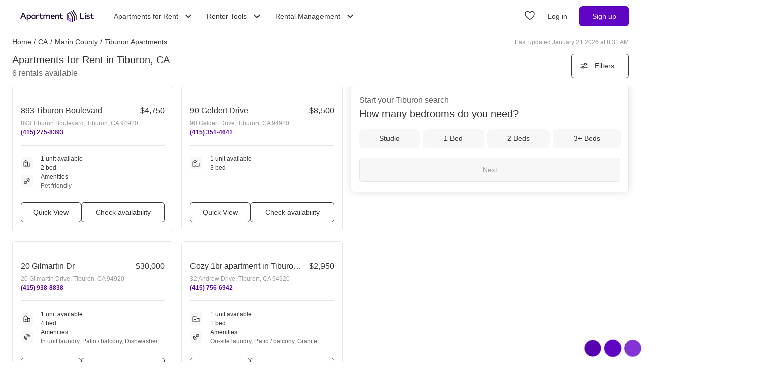

--- FILE ---
content_type: text/html; charset=utf-8
request_url: https://www.apartmentlist.com/ca/tiburon
body_size: 42556
content:
<!DOCTYPE html><html lang="en"><head><link crossorigin="use-credentials" href="https://cdn.apartmentlist.com" rel="preconnect"/><meta charSet="utf-8"/><meta content="IE=edge,chrome=1" http-equiv="X-UA-Compatible"/><meta content="DPR, Viewport-Width, Width, Save-Data" http-equiv="Accept-CH"/><meta content="width=device-width, initial-scale=1" name="viewport"/><meta content="Find top apartments in Tiburon, CA with less hassle! Apartment List&#x27;s personalized search, up-to-date prices, and photos make your apartment search easy." name="description"/><meta content="426526116605-b99nbe6sp91k9l1c5v65bnjukn3i3e0v.apps.googleusercontent.com" name="google-signin-client_id"/><link href="https://www.apartmentlist.com/ca/tiburon" rel="canonical"/><meta content="index, follow" name="robots"/><meta content="max-image-preview:large" data-testid="max-image-preview" name="robots"/><meta content="F9E23399A50431AC31E3B0C6FD3802D2" name="msvalidate.01"/><link href="/__falcon__/static/shared/favicon.ico" rel="shortcut icon" type="image/x-icon"/><title>20 Best Apartments For Rent In Tiburon, CA (with verified reviews)!</title><meta content="app-id=659694038" name="apple-itunes-app"/><link href="/__falcon__/static/android_manifest.json" rel="manifest"/><link href="/__falcon__/static/shared/apple-icon-57x57.png" rel="apple-touch-icon" sizes="57x57"/><link href="/__falcon__/static/shared/apple-icon-60x60.png" rel="apple-touch-icon" sizes="60x60"/><link href="/__falcon__/static/shared/apple-icon-72x72.png" rel="apple-touch-icon" sizes="72x72"/><link href="/__falcon__/static/shared/apple-icon-76x76.png" rel="apple-touch-icon" sizes="76x76"/><link href="/__falcon__/static/shared/apple-icon-114x114.png" rel="apple-touch-icon" sizes="114x114"/><link href="/__falcon__/static/shared/apple-icon-120x120.png" rel="apple-touch-icon" sizes="120x120"/><link href="/__falcon__/static/shared/apple-icon-144x144.png" rel="apple-touch-icon" sizes="144x144"/><link href="/__falcon__/static/shared/apple-icon-152x152.png" rel="apple-touch-icon" sizes="152x152"/><link href="/__falcon__/static/shared/apple-icon-180x180.png" rel="apple-touch-icon" sizes="180x180"/><link href="/__falcon__/static/shared/android-icon-192x192.png" rel="icon" sizes="192x192" type="image/png"/><link href="/__falcon__/static/shared/favicon-32x32.png" rel="icon" sizes="32x32" type="image/png"/><link href="/__falcon__/static/shared/favicon-96x96.png" rel="icon" sizes="96x96" type="image/png"/><link href="/__falcon__/static/shared/favicon-16x16.png" rel="icon" sizes="16x16" type="image/png"/><meta content="#8434d6" name="msapplication-TileColor"/><meta content="/__falcon__/static/shared/ms-icon-144x144.png" name="msapplication-TileImage"/><script>
          window.dataLayer = window.dataLayer || []
          function gtag() {
            dataLayer.push(arguments)
          }

          gtag('consent', 'default', {"ad_storage":"granted","ad_user_data":"granted","ad_personalization":"granted","analytics_storage":"granted","functionality_storage":"granted","personalization_storage":"granted","security_storage":"granted","x_alist_business_customers":"granted"});</script><link as="image" fetchpriority="high" href="https://cdn.apartmentlist.com/image/upload/c_fill,dpr_auto,f_auto,g_center,h_160,q_auto,w_320/c460ac395907714bc256fb3a4b272a40.jpg" id="893 Tiburon Boulevard Link Photo Gallery 1" imageSizes="100vw, (min-width: 980px) 50vw" imageSrcSet="https://cdn.apartmentlist.com/image/upload/c_fill,dpr_auto,f_auto,g_center,h_160,q_auto,w_320/c460ac395907714bc256fb3a4b272a40.jpg 1x, https://cdn.apartmentlist.com/image/upload/c_fill,dpr_auto,f_auto,g_center,h_320,q_auto,w_640/c460ac395907714bc256fb3a4b272a40.jpg 2x" rel="preload"/><link as="image" fetchpriority="high" href="https://cdn.apartmentlist.com/image/upload/c_fill,dpr_auto,f_auto,g_center,h_160,q_auto,w_320/6f7cbdf79b875e8443e25f006efc0107.jpg" id="90 Geldert Drive Link Photo Gallery 2" imageSizes="100vw, (min-width: 980px) 50vw" imageSrcSet="https://cdn.apartmentlist.com/image/upload/c_fill,dpr_auto,f_auto,g_center,h_160,q_auto,w_320/6f7cbdf79b875e8443e25f006efc0107.jpg 1x, https://cdn.apartmentlist.com/image/upload/c_fill,dpr_auto,f_auto,g_center,h_320,q_auto,w_640/6f7cbdf79b875e8443e25f006efc0107.jpg 2x" rel="preload"/><meta name="next-head-count" content="33"/><link rel="preload" href="/__falcon__/_next/static/css/e445ef5ae0409fa4.css" as="style"/><link rel="stylesheet" href="/__falcon__/_next/static/css/e445ef5ae0409fa4.css" data-n-g=""/><noscript data-n-css=""></noscript><script defer="" nomodule="" src="/__falcon__/_next/static/chunks/polyfills-c67a75d1b6f99dc8.js"></script><script defer="" src="/__falcon__/_next/static/chunks/9a623775-689da48420b3c7bb.js"></script><script defer="" src="/__falcon__/_next/static/chunks/fec483df-c0eebccfb024cdc1.js"></script><script defer="" src="/__falcon__/_next/static/chunks/1896-3ea891d09ee757c9.js"></script><script defer="" src="/__falcon__/_next/static/chunks/4855-5d7bd2122f6e3d0b.js"></script><script defer="" src="/__falcon__/_next/static/chunks/220-b793c24745d31e87.js"></script><script defer="" src="/__falcon__/_next/static/chunks/7633-f7e4bfc52d7c32f5.js"></script><script defer="" src="/__falcon__/_next/static/chunks/9990-acb501bb1838c4de.js"></script><script defer="" src="/__falcon__/_next/static/chunks/4930-82d0033defe95c67.js"></script><script defer="" src="/__falcon__/_next/static/chunks/3532-b8c2836ddc231848.js"></script><script defer="" src="/__falcon__/_next/static/chunks/664-4bc6eb57d4a4642a.js"></script><script defer="" src="/__falcon__/_next/static/chunks/3366-04c9fbc7bf29272a.js"></script><script defer="" src="/__falcon__/_next/static/chunks/8571-43750033a0ac27e3.js"></script><script defer="" src="/__falcon__/_next/static/chunks/9812-a049b9e1baf8e39e.js"></script><script defer="" src="/__falcon__/_next/static/chunks/8189-34f0f23bd3f52aed.js"></script><script defer="" src="/__falcon__/_next/static/chunks/6817-d8b9da3711105889.js"></script><script defer="" src="/__falcon__/_next/static/chunks/9180-0ed622cd2703b3f6.js"></script><script defer="" src="/__falcon__/_next/static/chunks/6763-5414e7f02905f2c1.js"></script><script defer="" src="/__falcon__/_next/static/chunks/5125-44ca9ca11e033c9a.js"></script><script defer="" src="/__falcon__/_next/static/chunks/4628-32b1bf03bef7e1a0.js"></script><script defer="" src="/__falcon__/_next/static/chunks/6659-88ff4920db78ee3b.js"></script><script defer="" src="/__falcon__/_next/static/chunks/6014-4126d6883638cc3a.js"></script><script defer="" src="/__falcon__/_next/static/chunks/5182-f23bf0e579d45e77.js"></script><script defer="" src="/__falcon__/_next/static/chunks/7691-529059c5b247fa02.js"></script><script defer="" src="/__falcon__/_next/static/chunks/8233.85b342e879703027.js"></script><script defer="" src="/__falcon__/_next/static/chunks/9121.b7fdd460ac10714d.js"></script><script defer="" src="/__falcon__/_next/static/chunks/8494.a7022a28adca661c.js"></script><script src="/__falcon__/_next/static/chunks/webpack-430811caff7169e7.js" defer=""></script><script src="/__falcon__/_next/static/chunks/framework-35e3937bed949186.js" defer=""></script><script src="/__falcon__/_next/static/chunks/main-4fc9aa8b75671497.js" defer=""></script><script src="/__falcon__/_next/static/chunks/pages/_app-325503c21ccd2f50.js" defer=""></script><script src="/__falcon__/_next/static/chunks/3393-2d42b253776e5d8a.js" defer=""></script><script src="/__falcon__/_next/static/chunks/4008-996728b915c9c4b0.js" defer=""></script><script src="/__falcon__/_next/static/chunks/6261-f75566fa41ebbbe4.js" defer=""></script><script src="/__falcon__/_next/static/chunks/2547-71924f4e224ff460.js" defer=""></script><script src="/__falcon__/_next/static/chunks/1802-95e53227bfec028c.js" defer=""></script><script src="/__falcon__/_next/static/chunks/2377-5b31e57573f9710f.js" defer=""></script><script src="/__falcon__/_next/static/chunks/786-55356efe17fd6a94.js" defer=""></script><script src="/__falcon__/_next/static/chunks/88-cd2b5452e617195b.js" defer=""></script><script src="/__falcon__/_next/static/chunks/pages/city/CityLandingEntryPage-55903be2dfaee8d7.js" defer=""></script><script src="/__falcon__/_next/static/EMfd9GcK68HjymSruaVxV/_buildManifest.js" defer=""></script><script src="/__falcon__/_next/static/EMfd9GcK68HjymSruaVxV/_ssgManifest.js" defer=""></script><style data-emotion="css-global 1wkk1oo">html{-webkit-font-smoothing:antialiased;-moz-osx-font-smoothing:grayscale;box-sizing:border-box;-webkit-text-size-adjust:100%;}*,*::before,*::after{box-sizing:inherit;}strong,b{font-weight:700;}body{margin:0;color:#333333;font-size:14px;height:100%;line-height:1.5;font-family:"Helvetica Neue",Roboto,Helvetica,Arial,sans-serif;font-weight:400;background-color:#ffffff;}@media print{body{background-color:#ffffff;}}body::backdrop{background-color:#ffffff;}:root{--navbar-height:55px;--total-navbar-height:55px;--footer-nav-height:72px;--total-footer-nav-height:72px;}html{border:0;border-style:solid;margin:0;padding:0;vertical-align:baseline;-webkit-font-smoothing:auto;-moz-osx-font-smoothing:auto;}body{border:0;border-style:solid;margin:0;padding:0;vertical-align:baseline;}div{border:0;border-style:solid;margin:0;padding:0;vertical-align:baseline;}span{border:0;border-style:solid;margin:0;padding:0;vertical-align:baseline;}iframe{border:0;border-style:solid;margin:0;padding:0;vertical-align:baseline;}h1{border:0;border-style:solid;margin:0;padding:0;vertical-align:baseline;font:inherit;font-family:'Helvetica Neue','Roboto',Helvetica,Arial,sans-serif;}h2{border:0;border-style:solid;margin:0;padding:0;vertical-align:baseline;font:inherit;font-family:'Helvetica Neue','Roboto',Helvetica,Arial,sans-serif;}h3{border:0;border-style:solid;margin:0;padding:0;vertical-align:baseline;font:inherit;font-family:'Helvetica Neue','Roboto',Helvetica,Arial,sans-serif;}h4{border:0;border-style:solid;margin:0;padding:0;vertical-align:baseline;font:inherit;font-family:'Helvetica Neue','Roboto',Helvetica,Arial,sans-serif;}h5{border:0;border-style:solid;margin:0;padding:0;vertical-align:baseline;font:inherit;font-family:'Helvetica Neue','Roboto',Helvetica,Arial,sans-serif;}h6{border:0;border-style:solid;margin:0;padding:0;vertical-align:baseline;font:inherit;font-family:'Helvetica Neue','Roboto',Helvetica,Arial,sans-serif;}p{border:0;border-style:solid;margin:0;padding:0;vertical-align:baseline;}ol{border:0;border-style:solid;margin:0;padding:0;vertical-align:baseline;list-style:none;}ul{border:0;border-style:solid;margin:0;padding:0;vertical-align:baseline;list-style:none;}a{color:#333333;font-weight:400;}button{border:0;border-style:solid;margin:0;padding:0;vertical-align:baseline;color:inherit;font-family:'Helvetica Neue','Roboto',Helvetica,Arial,sans-serif;}sup{border:0;border-style:solid;margin:0;padding:0;vertical-align:baseline;}</style><style data-emotion="css-global adz3n1">.carousel .control-arrow,.carousel.carousel-slider .control-arrow{position:absolute;z-index:2;top:20px;background:none;border:0;font-size:32px;cursor:pointer;}.carousel .control-arrow:before,.carousel.carousel-slider .control-arrow:before{margin:0 5px;display:inline-block;border-top:8px solid transparent;border-bottom:8px solid transparent;content:'';}.carousel .control-disabled.control-arrow{opacity:0;-webkit-filter:alpha(opacity=0);filter:alpha(opacity=0);cursor:inherit;display:none;}.carousel .control-prev.control-arrow{left:0;}.carousel .control-next.control-arrow{right:0;}.carousel{position:relative;width:100%;}.carousel *{-webkit-box-sizing:border-box;-moz-box-sizing:border-box;box-sizing:border-box;}.carousel img{width:100%;display:inline-block;pointer-events:none;}.carousel .carousel{position:relative;}.carousel .control-arrow{outline:0;border:0;background:none;top:50%;margin-top:-13px;font-size:18px;}.carousel .thumbs-wrapper{margin:20px;overflow:hidden;}.carousel .thumbs{-webkit-transition:all 0.15s ease-in;-moz-transition:all 0.15s ease-in;-ms-transition:all 0.15s ease-in;-o-transition:all 0.15s ease-in;-webkit-transition:all 0.15s ease-in;transition:all 0.15s ease-in;-webkit-transform:translate3d(0, 0, 0);-moz-transform:translate3d(0, 0, 0);-ms-transform:translate3d(0, 0, 0);-o-transform:translate3d(0, 0, 0);-webkit-transform:translate3d(0, 0, 0);-moz-transform:translate3d(0, 0, 0);-ms-transform:translate3d(0, 0, 0);transform:translate3d(0, 0, 0);position:relative;list-style:none;white-space:nowrap;}.carousel .thumb{-webkit-transition:border 0.15s ease-in;-moz-transition:border 0.15s ease-in;-ms-transition:border 0.15s ease-in;-o-transition:border 0.15s ease-in;-webkit-transition:border 0.15s ease-in;transition:border 0.15s ease-in;display:inline-block;width:80px;margin-right:6px;white-space:nowrap;overflow:hidden;border:3px solid #fff;padding:2px;}.carousel .thumb:focus{border:3px solid #ccc;outline:none;}.carousel .thumb.selected,.carousel .thumb:hover{border:3px solid #333;}.carousel .thumb img{vertical-align:top;}.carousel.carousel-slider{position:relative;margin:0;overflow:hidden;}.carousel.carousel-slider .control-arrow{top:0;color:#fff;font-size:26px;bottom:0;margin-top:0;padding:15px;}.carousel .slider-wrapper{overflow:hidden;margin:auto;width:100%;-webkit-transition:height 0.15s ease-in;-moz-transition:height 0.15s ease-in;-ms-transition:height 0.15s ease-in;-o-transition:height 0.15s ease-in;-webkit-transition:height 0.15s ease-in;transition:height 0.15s ease-in;}.carousel .slider-wrapper.axis-horizontal .slider{-ms-box-orient:horizontal;display:-webkit-box;display:-moz-box;display:-ms-flexbox;display:-webkit-box;display:-webkit--moz-flex;display:-ms--moz-flexbox;display:-moz-flex;display:-webkit-box;display:-webkit--webkit-flex;display:-ms--webkit-flexbox;display:-webkit-flex;display:-webkit-box;display:-webkit-flex;display:-ms-flexbox;display:flex;}.carousel .slider-wrapper.axis-horizontal .slider .slide{-webkit-flex-direction:column;-ms-flex-direction:column;flex-direction:column;-webkit-box-flex-flow:column;-webkit-flex-flow:column;-ms-flex-flow:column;flex-flow:column;}.carousel .slider-wrapper.axis-vertical{-ms-box-orient:horizontal;display:-webkit-box;display:-moz-box;display:-ms-flexbox;display:-webkit-box;display:-webkit--moz-flex;display:-ms--moz-flexbox;display:-moz-flex;display:-webkit-box;display:-webkit--webkit-flex;display:-ms--webkit-flexbox;display:-webkit-flex;display:-webkit-box;display:-webkit-flex;display:-ms-flexbox;display:flex;}.carousel .slider-wrapper.axis-vertical .slider{-webkit-flex-direction:column;-webkit-flex-direction:column;-ms-flex-direction:column;flex-direction:column;}.carousel .slider{margin:0;padding:0;position:relative;list-style:none;width:100%;}.carousel .slider.animated{-webkit-transition:all 0.35s ease-in-out;-moz-transition:all 0.35s ease-in-out;-ms-transition:all 0.35s ease-in-out;-o-transition:all 0.35s ease-in-out;-webkit-transition:all 0.35s ease-in-out;transition:all 0.35s ease-in-out;}.carousel .slide{min-width:100%;margin:0;position:relative;text-align:center;background:#eef3f5;}.carousel .slide img{width:100%;vertical-align:top;border:0;}.carousel .slide iframe{display:inline-block;width:calc(100% - 80px);margin:0 40px 40px;border:0;}.carousel .slide .legend{-webkit-transition:all 0.5s ease-in-out;-moz-transition:all 0.5s ease-in-out;-ms-transition:all 0.5s ease-in-out;-o-transition:all 0.5s ease-in-out;-webkit-transition:all 0.5s ease-in-out;transition:all 0.5s ease-in-out;position:absolute;bottom:40px;left:50%;margin-left:-45%;width:90%;border-radius:10px;background:#000;color:#fff;padding:10px;font-size:12px;text-align:center;opacity:0.25;-webkit-transition:opacity 0.35s ease-in-out;-moz-transition:opacity 0.35s ease-in-out;-ms-transition:opacity 0.35s ease-in-out;-o-transition:opacity 0.35s ease-in-out;-webkit-transition:opacity 0.35s ease-in-out;transition:opacity 0.35s ease-in-out;}.carousel .control-dots{position:absolute;bottom:0;margin:10px 0;text-align:center;width:100%;}@media (min-width: 960px){.carousel .control-dots{bottom:0;}}.carousel .control-dots .dot{-webkit-transition:opacity 0.25s ease-in;-moz-transition:opacity 0.25s ease-in;-ms-transition:opacity 0.25s ease-in;-o-transition:opacity 0.25s ease-in;-webkit-transition:opacity 0.25s ease-in;transition:opacity 0.25s ease-in;opacity:0.3;-webkit-filter:alpha(opacity=30);filter:alpha(opacity=30);box-shadow:1px 1px 2px rgba(0, 0, 0, 0.9);background:#fff;border-radius:50%;width:8px;height:8px;cursor:pointer;display:inline-block;margin:0 8px;}.carousel .control-dots .dot.selected,.carousel .control-dots .dot:hover{opacity:1;-webkit-filter:alpha(opacity=100);filter:alpha(opacity=100);}.carousel .carousel-status{background:#0000007a;border-radius:4px;min-width:70px;width:-webkit-fit-content;width:-moz-fit-content;width:fit-content;max-width:86px;text-align:center;position:absolute;top:auto;margin-bottom:0;bottom:8px;right:8px;padding:4px 8px;font-size:14px;font-weight:500;color:#fff;z-index:10;}.carousel:hover .slide .legend{opacity:1;}</style><style data-emotion="css-global 14okaou">:root{--total-footer-nav-height:72px;}</style><style data-emotion="css-global 12cf9kx">@media screen and (min-width: 980px){:root{--total-navbar-height:64px;--navbar-height:64px;}}</style><style data-emotion="css vubbuv mij1z 131espl 1slubt3 j2u88l 1jx6m4p xdytds 16b3gix 1akd5he cjc4wa 1b27un3">.css-vubbuv{-webkit-user-select:none;-moz-user-select:none;-ms-user-select:none;user-select:none;width:1em;height:1em;display:inline-block;fill:currentColor;-webkit-flex-shrink:0;-ms-flex-negative:0;flex-shrink:0;-webkit-transition:fill 200ms cubic-bezier(0.4, 0, 0.2, 1) 0ms;transition:fill 200ms cubic-bezier(0.4, 0, 0.2, 1) 0ms;font-size:1.5rem;}.css-mij1z{-webkit-user-select:none;-moz-user-select:none;-ms-user-select:none;user-select:none;width:1em;height:1em;display:inline-block;fill:currentColor;-webkit-flex-shrink:0;-ms-flex-negative:0;flex-shrink:0;-webkit-transition:fill 200ms cubic-bezier(0.4, 0, 0.2, 1) 0ms;transition:fill 200ms cubic-bezier(0.4, 0, 0.2, 1) 0ms;font-size:1.5rem;height:13px;margin-top:1px;width:13px;color:#333333;}.css-131espl{display:-webkit-inline-box;display:-webkit-inline-flex;display:-ms-inline-flexbox;display:inline-flex;-webkit-align-items:center;-webkit-box-align:center;-ms-flex-align:center;align-items:center;-webkit-box-pack:center;-ms-flex-pack:center;-webkit-justify-content:center;justify-content:center;position:relative;box-sizing:border-box;-webkit-tap-highlight-color:transparent;background-color:transparent;outline:0;border:0;margin:0;border-radius:0;padding:0;cursor:pointer;-webkit-user-select:none;-moz-user-select:none;-ms-user-select:none;user-select:none;vertical-align:middle;-moz-appearance:none;-webkit-appearance:none;-webkit-text-decoration:none;text-decoration:none;color:inherit;border-style:solid;}.css-131espl::-moz-focus-inner{border-style:none;}.css-131espl.Mui-disabled{pointer-events:none;cursor:default;}@media print{.css-131espl{-webkit-print-color-adjust:exact;color-adjust:exact;}}.css-1slubt3{background-color:rgba(0, 0, 0, 0);}.css-j2u88l{-webkit-column-width:auto;column-width:auto;-webkit-column-count:1;column-count:1;}@media screen and (min-width: 600px){.css-j2u88l{-webkit-column-count:1;column-count:1;}}@media screen and (min-width: 980px){.css-j2u88l{-webkit-column-count:2;column-count:2;}}@media screen and (min-width: 1200px){.css-j2u88l{-webkit-column-count:2;column-count:2;}}.css-1jx6m4p{display:inline-block;font-weight:400;margin-bottom:20px;-webkit-text-decoration:none;text-decoration:none;text-transform:none;}.css-1jx6m4p:hover,.css-1jx6m4p:focus{color:inherit;-webkit-text-decoration:inherit;text-decoration:inherit;}@media (min-width:980px){.css-1jx6m4p{margin-bottom:10px;}}.css-xdytds{height:400px;width:100%;}.css-16b3gix h1,.css-16b3gix .renter-survey-header,.css-16b3gix p,.css-16b3gix ul{display:block;padding-bottom:12px;}.css-16b3gix .renter-survey-header{font-size:25px;}.css-16b3gix h2:not(.renter-survey-header){margin:20px 0 12px;}.css-16b3gix strong{color:#333333;font-weight:700;}.css-16b3gix em{font-style:italic;}.css-16b3gix ul{display:block;list-style-type:disc;list-style-type:disc;margin-block-start:1em;margin-block-end:1em;-webkit-margin-start:0px;margin-inline-start:0px;-webkit-margin-end:0px;margin-inline-end:0px;-webkit-padding-start:40px;padding-inline-start:40px;}.css-16b3gix li{padding-bottom:4px;}.css-16b3gix a{text-underline-offset:2px;font-weight:500;}.css-16b3gix h1{margin-top:0;font-size:25px;}.css-16b3gix hr{margin:0;position:relative;top:30px;}@media (min-width:600px){.css-16b3gix{padding:0 0 30px 0;}.css-16b3gix .separator{border-bottom:1px solid #e6e6e6;}.css-16b3gix .subGuides{padding:0 100px;}}@media (min-width:1200px){.css-16b3gix{margin:auto;max-width:1600px;}}.css-1akd5he{background:#f2eafa;border-radius:50%;height:68px;padding:5px;text-align:center;width:68px;}.css-cjc4wa{background:#af79e9;border-radius:50%;height:58px;padding:5px;text-align:center;width:58px;}.css-1b27un3{background:#8434d6;border-radius:50%;height:48px;padding-top:10px;text-align:center;width:48px;}</style></head><body><div id="__next"><div class="min-h-dvh md:min-h-[auto]"><main><div class="min-h-dvh"><div name="listingsScrollPoint"></div><div class="sticky top-0 z-[1011] border-b-[0.5px] border-smoke-darker bg-white px-4 py-5 map:hidden"><div class="text-caption text-slate-light">Start your <!-- -->Tiburon<!-- --> search</div><div class="text-subheading-medium text-slate">How many bedrooms do you need?</div><div class="flex flex-row items-center pt-5"><div class="flex w-full flex-row justify-between"><button aria-label="Studio" class="flex cursor-pointer items-center justify-center gap-x-2 rounded-lg px-4 font-sans leading-5 text-slate outline outline-1 hover:outline-smoke-darkest [@media(hover:hover)]:hover:outline-2 py-2 bg-smoke outline-smoke focus:ring-2 focus:ring-slate w-full" data-testid="Studio" type="button"><span class="whitespace-nowrap text-subheading-small">Studio</span></button><button aria-label="1 Bed" class="flex cursor-pointer items-center justify-center gap-x-2 rounded-lg px-4 font-sans leading-5 text-slate outline outline-1 hover:outline-smoke-darkest [@media(hover:hover)]:hover:outline-2 py-2 bg-smoke outline-smoke focus:ring-2 focus:ring-slate ml-3 w-full" data-testid="1 Bed" type="button"><span class="whitespace-nowrap text-subheading-small">1</span></button><button aria-label="2 Beds" class="flex cursor-pointer items-center justify-center gap-x-2 rounded-lg px-4 font-sans leading-5 text-slate outline outline-1 hover:outline-smoke-darkest [@media(hover:hover)]:hover:outline-2 py-2 bg-smoke outline-smoke focus:ring-2 focus:ring-slate ml-3 w-full" data-testid="2 Beds" type="button"><span class="whitespace-nowrap text-subheading-small">2</span></button><button aria-label="3+ Beds" class="flex cursor-pointer items-center justify-center gap-x-2 rounded-lg px-4 font-sans leading-5 text-slate outline outline-1 hover:outline-smoke-darkest [@media(hover:hover)]:hover:outline-2 py-2 bg-smoke outline-smoke focus:ring-2 focus:ring-slate ml-3 w-full" data-testid="3+ Beds" type="button"><span class="whitespace-nowrap text-subheading-small">3+</span></button></div><button aria-label="Next" class="ml-2 h-10 w-11 cursor-pointer rounded-full bg-purple hover:border-2 hover:border-purple hover:bg-purple-light focus:ring-2 focus:ring-slate" type="submit"><svg class="MuiSvgIcon-root MuiSvgIcon-fontSizeMedium css-vubbuv" focusable="false" aria-hidden="true" viewBox="0 0 24 24" data-testid="ArrowForwardIcon" style="color:white;margin-top:2px"><path d="m12 4-1.41 1.41L16.17 11H4v2h12.17l-5.58 5.59L12 20l8-8z"></path></svg></button></div></div><div class="relative my-0 flex h-7 max-w-[1600px] flex-wrap justify-between pt-1 mx-auto px-4 md:top-[--total-navbar-height] min-[1159px]:px-6"><div class="flex flex-wrap justify-between overflow-hidden h-6 md:w-[calc(100%-8px)] min-[1159px]:w-full lg:w-[calc(100%-8px)]"><nav aria-label="Breadcrumbs"><ol class="mr-[50px] flex items-center truncate font-medium sm:mr-0 [&amp;_a]:font-normal [&amp;_a]:text-slate hover:[&amp;_a]:cursor-pointer hover:[&amp;_a]:underline"><li class="mx-0 my-[5px] flex flex-row whitespace-nowrap capitalize no-underline [&amp;_a]:no-underline" data-testid="crumb-0"><a href="/"><div class=""><span>Home</span><meta content="1"/></div></a><span class="mx-[5px]">/</span></li><li class="mx-0 my-[5px] flex flex-row whitespace-nowrap capitalize no-underline [&amp;_a]:no-underline" data-testid="crumb-1"><a href="/ca"><div class=""><span>CA</span><meta content="2"/></div></a><span class="mx-[5px]">/</span></li><li class="mx-0 my-[5px] flex flex-row whitespace-nowrap capitalize no-underline [&amp;_a]:no-underline" data-testid="crumb-2"><a href="/ca/marin-county"><div class=""><span>Marin County</span><meta content="3"/></div></a><span class="mx-[5px]">/</span></li><li class="mx-0 my-[5px] flex flex-row whitespace-nowrap capitalize no-underline [&amp;_a]:no-underline shrink-[2000] truncate" data-testid="crumb-3"><span><div class="shrink-[2000] truncate"><span>Tiburon Apartments</span><meta content="4"/></div></span></li></ol></nav><div class="hidden self-center text-caption text-slate-lighter before:mr-1 md:block">Last updated January 21 2026 at 8:31 AM</div></div></div><div class="relative top-0 z-sticky-nav mx-auto flex flex-wrap items-center bg-white px-4 py-3 [--filter-sort-width:126px] max-[360px]:[--filter-sort-width:72px] map:sticky md:top-[calc(var(--total-navbar-height)-1px)] md:mr-0 md:mt-[--total-navbar-height] md:max-w-[1600px] md:border-none md:[--filter-sort-width:328px] min-[1159px]:px-6 lg:mx-auto"><div class="order-1 mb-0 flex grow flex-col justify-start min-[1280px]:items-baseline" data-testid="title-and-subtitle"><h1 class="text-subheading-medium map:text-subheading-large md:mr-2">Apartments for Rent in Tiburon, CA</h1><span class="text-caption-bold text-slate-light map:text-subheading-medium" data-testid="subtitle">6<!-- --> <!-- -->rentals available</span></div><div class="order-2 flex w-fit flex-row flex-nowrap items-center justify-end gap-3 min-[980px]:pr-2 min-[1159px]:pr-0 min-[1200px]:pr-2 min-[1280px]:order-3"><button class="flex h-12 min-w-[48px] cursor-pointer items-center justify-center overflow-hidden rounded-[6px] border border-slate bg-white px-4 text-subheading-small hover:!border-slate hover:!bg-smoke focus-visible:outline-blue-dark" type="button"><svg class="stroke-slate" fill="none" height="16" viewBox="0 0 16 16" width="16" xmlns="http://www.w3.org/2000/svg"><path d="M13 4.66992L14 4.66992" stroke-linecap="round" stroke-width="1.5"></path><path d="M2 4.66992H8" stroke-linecap="round" stroke-width="1.5"></path><path d="M12.2498 4.83366C12.2498 5.89221 11.3917 6.75033 10.3332 6.75033C9.27462 6.75033 8.4165 5.89221 8.4165 4.83366C8.4165 3.77511 9.27462 2.91699 10.3332 2.91699C11.3917 2.91699 12.2498 3.77511 12.2498 4.83366Z" stroke-width="1.5"></path><path d="M3 10.9971L2 10.9971" stroke-linecap="round" stroke-width="1.5"></path><path d="M14 10.9971L8 10.9971" stroke-linecap="round" stroke-width="1.5"></path><path d="M3.75016 10.8333C3.75016 9.77479 4.60828 8.91667 5.66683 8.91667C6.72538 8.91667 7.5835 9.77479 7.5835 10.8333C7.5835 11.8919 6.72538 12.75 5.66683 12.75C4.60828 12.75 3.75016 11.8919 3.75016 10.8333Z" stroke-width="1.5"></path></svg><div class="w-16 text-center max-[360px]:hidden">Filters</div></button></div></div><div class="flex w-full items-stretch justify-between pb-6 min-[800px]:pr-4 min-[1159px]:px-6 lg:mx-auto lg:my-0 lg:max-w-[1600px]"><div class="mt-[-8px] min-h-[400px] w-full grow min-[800px]:w-1/2 md:grow-0 min-[1200px]:w-2/3"><div class="pl-4 min-[1159px]:pl-0"><div class="flex min-h-[400px] flex-col p-0 text-left"><div class="group relative mt-2 after:clear-both after:table after:content-[&quot;&quot;]" data-testid="listings-column"><ul class="flex flex-wrap"><li class="w-full list-none pr-4 min-[600px]:w-1/2 min-[800px]:w-full min-[1159px]:w-full lg:w-1/2"><div class="h-full pb-5"><div class="group h-[calc(100%-20px)] h-full" data-is-active="false"><article class="flex h-full flex-col rounded-md border border-smoke-darker bg-white hover:cursor-pointer hover:border-purple" data-testid="listing-card"><div class="flex size-full flex-col no-underline"><div class=""><div class="relative h-full overflow-hidden p-2"><div class="group relative inline-block h-fit w-full overflow-hidden"><div class="LazyLoad aspect-[2/1]" style="height:100%;width:100%"></div><button aria-label="Save to your list of favorites" class="absolute z-over-listing-tag-dropdown flex size-10 cursor-pointer items-center justify-center rounded-[4px] bg-slate text-[24px] text-white hover:opacity-80 right-2 top-2 opacity-70" type="button"><svg class="MuiSvgIcon-root MuiSvgIcon-fontSizeMedium css-vubbuv" focusable="false" aria-hidden="true" viewBox="0 0 24 24" data-testid="FavoriteBorderIcon"><path d="M16.5 3c-1.74 0-3.41.81-4.5 2.09C10.91 3.81 9.24 3 7.5 3 4.42 3 2 5.42 2 8.5c0 3.78 3.4 6.86 8.55 11.54L12 21.35l1.45-1.32C18.6 15.36 22 12.28 22 8.5 22 5.42 19.58 3 16.5 3zm-4.4 15.55-.1.1-.1-.1C7.14 14.24 4 11.39 4 8.5 4 6.5 5.5 5 7.5 5c1.54 0 3.04.99 3.57 2.36h1.87C13.46 5.99 14.96 5 16.5 5c2 0 3.5 1.5 3.5 3.5 0 2.89-3.14 5.74-7.9 10.05z"></path></svg></button><button aria-label="Previous image" class="z-10 absolute left-0 top-0 flex h-full w-8 items-center justify-start bg-transparent bg-prev-arrow-gradient pl-1 opacity-0 transition-opacity hover:cursor-pointer focus:opacity-100 group-hover:opacity-100" name="prev" type="button"><svg class="MuiSvgIcon-root MuiSvgIcon-fontSizeMedium text-white scale-[2.0] css-vubbuv" focusable="false" aria-hidden="true" viewBox="0 0 24 24" data-testid="ChevronLeftIcon"><path d="M15.41 7.41 14 6l-6 6 6 6 1.41-1.41L10.83 12z"></path></svg></button><button aria-label="Next image" class="z-10 absolute right-0 top-0 flex h-full w-8 items-center justify-end bg-transparent bg-next-arrow-gradient pr-1 opacity-0 transition-opacity hover:cursor-pointer focus:opacity-100 group-hover:opacity-100" type="button"><svg class="MuiSvgIcon-root MuiSvgIcon-fontSizeMedium text-white scale-[2.0] css-vubbuv" focusable="false" aria-hidden="true" viewBox="0 0 24 24" data-testid="ChevronRightIcon"><path d="M10 6 8.59 7.41 13.17 12l-4.58 4.59L10 18l6-6z"></path></svg></button></div></div></div><div class="flex flex-1 flex-col justify-between px-4"><div class="flex flex-col"><div class="flex w-full items-center justify-between gap-2"><div class="max-w-[80%] overflow-hidden"><div class="mb-1 flex flex-row gap-2"><h3 class="text-subheading-medium no-underline truncate">893 Tiburon Boulevard</h3></div></div><span class="mb-1 text-base font-medium text-slate">$4,750</span></div><address class="text-caption not-italic text-slate-lighter truncate whitespace-nowrap">893 Tiburon Boulevard, Tiburon, CA 94920</address><a aria-label="Call 893 Tiburon Boulevard at (415) 275-8393" class="m-0 w-fit cursor-pointer border-none bg-transparent p-0 text-caption font-bold text-purple-darker no-underline hover:underline group-loading:hidden" href="tel:+14152758393">(415) 275-8393</a><div><hr class="my-4 border border-smoke-darker"/></div><div class="flex flex-col gap-2"><div class="group-loading:loading-darker"><div class="see-more flex w-full cursor-pointer select-none flex-row items-start justify-between group-loading:invisible"><div class="group-loading:loading-darker flex items-center"><div class="group-loading:loading-darker relative flex size-6 min-w-6 items-center justify-center rounded bg-smoke mr-4"><svg viewBox="0 0 16 16" fill="none" xmlns="http://www.w3.org/2000/svg" aria-hidden="true" height="16" width="16"><path fill-rule="evenodd" clip-rule="evenodd" d="M5.363 1.624a.5.5 0 0 1 .659 0l3.692 3.23a.5.5 0 0 1 .17.377v1.807H14a.5.5 0 0 1 .5.5V14a.5.5 0 0 1-.5.5H2a.5.5 0 0 1-.5-.5V5.23a.5.5 0 0 1 .17-.376l3.693-3.23ZM9.885 13.5V8.038H13.5V13.5H9.885ZM2.5 5.458V13.5h2.692v-1.346a.5.5 0 0 1 1 0V13.5h2.693V5.458L5.692 2.664 2.5 5.458Zm1.308 3.927a.5.5 0 0 1 .5-.5h2.769a.5.5 0 0 1 0 1h-2.77a.5.5 0 0 1-.5-.5Zm.5-3.27a.5.5 0 1 0 0 1h2.769a.5.5 0 0 0 0-1h-2.77Z" fill="#333"></path></svg></div><dl class="group-loading:loading-darker my-0 flex flex-col gap-1"><dt class="text-caption-bold">1 unit available</dt><dd class="ms-0 text-caption">2 bed</dd></dl></div></div></div><div class="group-loading:loading-darker flex items-center"><div class="group-loading:loading-darker relative flex size-6 min-w-6 items-center justify-center rounded bg-smoke mr-4"><svg viewBox="0 0 16 17" fill="none" xmlns="http://www.w3.org/2000/svg" aria-hidden="true" height="16" width="16"><path fill-rule="evenodd" clip-rule="evenodd" d="M10.8 4.008a.177.177 0 0 1 .014-.237l.45-.432a.157.157 0 0 1 .23.01l1.707 1.96c.06.069.056.177-.01.24l-.451.433a.157.157 0 0 1-.227-.007L10.8 4.008Zm2.469 2.834.318.365c.423.485.389 1.24-.076 1.687l-.45.432a1.101 1.101 0 0 1-1.609-.072l-1.6-1.838-3.046 2.922 1.601 1.838c.424.486.39 1.241-.075 1.687l-.45.433a1.101 1.101 0 0 1-1.609-.072l-.318-.365a1.19 1.19 0 0 1-.112.124l-.45.433a1.101 1.101 0 0 1-1.609-.072l-1.707-1.96a1.236 1.236 0 0 1 .076-1.687l.45-.432c.04-.04.084-.075.128-.107l-.317-.364a1.236 1.236 0 0 1 .075-1.688l.45-.432a1.101 1.101 0 0 1 1.609.072l1.601 1.838 3.045-2.922-1.601-1.838a1.236 1.236 0 0 1 .075-1.687l.45-.432a1.101 1.101 0 0 1 1.609.072l.318.364c.034-.043.071-.085.112-.124l.45-.432a1.1 1.1 0 0 1 1.609.072l1.707 1.959c.423.486.39 1.241-.076 1.687l-.45.433a1.17 1.17 0 0 1-.128.106Zm-1.472-.17L12.865 7.9c.06.07.056.177-.01.24l-.451.433a.157.157 0 0 1-.23-.01l-3.86-4.43a.177.177 0 0 1 .011-.241l.45-.432a.157.157 0 0 1 .23.01l1.069 1.226a.514.514 0 0 0 .008.01l1.707 1.959.008.009Zm-8.662 2.43a.177.177 0 0 1 .01-.242l.451-.432a.157.157 0 0 1 .23.01l3.86 4.43c.06.07.055.178-.011.241l-.45.432a.157.157 0 0 1-.23-.01l-3.86-4.43ZM2.81 11.45a.177.177 0 0 0-.01.241l1.707 1.96c.06.069.163.073.23.01l.45-.433a.177.177 0 0 0 .01-.24l-1.706-1.96a.157.157 0 0 0-.23-.01l-.45.432Z" fill="#333"></path></svg></div><dl class="group-loading:loading-darker my-0 flex flex-col gap-1"><dt class="text-caption-bold">Amenities</dt><dd class="ms-0 text-caption"><p class="line-clamp-1 whitespace-pre-wrap text-caption text-slate-light">Pet friendly</p></dd></dl></div></div><div class="mb-8 hidden"><section class="mt-4"><div class="text-wrap text-caption-bold text-slate">Recently updated units</div><div class="mt-2 flex flex-row gap-3 !overflow-scroll"><button class="ml-0 flex min-w-[100px] cursor-pointer flex-col rounded-xl border-2 border-smoke-dark bg-smoke p-2 text-left hover:border-smoke-darkest" type="button"><dl class="my-0"><dt class="sr-only">Unit type</dt><dd class="text-slate-dark ms-0 text-caption-bold">2 Bed</dd><dt class="sr-only">Price</dt><dd class="ms-0 mt-0.5 flex flex-row text-caption-bold">$4,750<div class="ml-1.5 flex flex-row rounded-[4px] pl-0.5 pr-1 bg-white hidden"><svg class="MuiSvgIcon-root MuiSvgIcon-fontSizeMedium css-mij1z" focusable="false" aria-hidden="true" viewBox="0 0 24 24" data-testid="ArrowUpwardIcon"><path d="m4 12 1.41 1.41L11 7.83V20h2V7.83l5.58 5.59L20 12l-8-8-8 8z"></path></svg><span class="text-slate">Ask</span></div></dd><dt class="sr-only">Availability</dt><dd class="mt-0.5 ms-0 text-caption text-slate-light"><time dateTime="2026-01-21">Avail. now</time></dd><dt class="sr-only">Unit title</dt><dd class="mt-0.5 ms-0 text-caption text-slate-light">Unit 2 Bed</dd></dl></button></div></section></div></div><div class="flex w-full flex-col"><div class="my-3"></div><div class="flex flex-wrap justify-between gap-2 pb-4"><div class="block min-w-fit flex-1 group-is-loading:hidden basis-[40%]"><button class="MuiButtonBase-root focus:ring-2 focus:ring-slate !rounded-md !border font-sans normal-case btn-secondary h-10 !px-3 !py-[9px] leading-[0px] w-full css-131espl" tabindex="0" type="button"><div class="relative flex w-full items-center justify-center gap-x-2 whitespace-nowrap font-sans text-subheading-small leading-5 [&amp;_svg]:size-4">Quick View</div></button></div><div class="block min-w-fit flex-1 group-is-loading:hidden basis-[56%]"><button class="MuiButtonBase-root focus:ring-2 focus:ring-slate !rounded-md !border font-sans normal-case btn-secondary h-10 !px-3 !py-[9px] leading-[0px] w-full css-131espl" tabindex="0" type="button"><div class="relative flex w-full items-center justify-center gap-x-2 whitespace-nowrap font-sans text-subheading-small leading-5 [&amp;_svg]:size-4">Check availability</div></button></div></div></div></div></div></article></div></div></li><li class="w-full list-none pr-4 min-[600px]:w-1/2 min-[800px]:w-full min-[1159px]:w-full lg:w-1/2"><div class="h-full pb-5"><div class="group h-[calc(100%-20px)] h-full" data-is-active="false"><article class="flex h-full flex-col rounded-md border border-smoke-darker bg-white hover:cursor-pointer hover:border-purple" data-testid="listing-card"><div class="flex size-full flex-col no-underline"><div class=""><div class="relative h-full overflow-hidden p-2"><div class="group relative inline-block h-fit w-full overflow-hidden"><div class="LazyLoad aspect-[2/1]" style="height:100%;width:100%"></div><button aria-label="Save to your list of favorites" class="absolute z-over-listing-tag-dropdown flex size-10 cursor-pointer items-center justify-center rounded-[4px] bg-slate text-[24px] text-white hover:opacity-80 right-2 top-2 opacity-70" type="button"><svg class="MuiSvgIcon-root MuiSvgIcon-fontSizeMedium css-vubbuv" focusable="false" aria-hidden="true" viewBox="0 0 24 24" data-testid="FavoriteBorderIcon"><path d="M16.5 3c-1.74 0-3.41.81-4.5 2.09C10.91 3.81 9.24 3 7.5 3 4.42 3 2 5.42 2 8.5c0 3.78 3.4 6.86 8.55 11.54L12 21.35l1.45-1.32C18.6 15.36 22 12.28 22 8.5 22 5.42 19.58 3 16.5 3zm-4.4 15.55-.1.1-.1-.1C7.14 14.24 4 11.39 4 8.5 4 6.5 5.5 5 7.5 5c1.54 0 3.04.99 3.57 2.36h1.87C13.46 5.99 14.96 5 16.5 5c2 0 3.5 1.5 3.5 3.5 0 2.89-3.14 5.74-7.9 10.05z"></path></svg></button><button aria-label="Previous image" class="z-10 absolute left-0 top-0 flex h-full w-8 items-center justify-start bg-transparent bg-prev-arrow-gradient pl-1 opacity-0 transition-opacity hover:cursor-pointer focus:opacity-100 group-hover:opacity-100" name="prev" type="button"><svg class="MuiSvgIcon-root MuiSvgIcon-fontSizeMedium text-white scale-[2.0] css-vubbuv" focusable="false" aria-hidden="true" viewBox="0 0 24 24" data-testid="ChevronLeftIcon"><path d="M15.41 7.41 14 6l-6 6 6 6 1.41-1.41L10.83 12z"></path></svg></button><button aria-label="Next image" class="z-10 absolute right-0 top-0 flex h-full w-8 items-center justify-end bg-transparent bg-next-arrow-gradient pr-1 opacity-0 transition-opacity hover:cursor-pointer focus:opacity-100 group-hover:opacity-100" type="button"><svg class="MuiSvgIcon-root MuiSvgIcon-fontSizeMedium text-white scale-[2.0] css-vubbuv" focusable="false" aria-hidden="true" viewBox="0 0 24 24" data-testid="ChevronRightIcon"><path d="M10 6 8.59 7.41 13.17 12l-4.58 4.59L10 18l6-6z"></path></svg></button></div></div></div><div class="flex flex-1 flex-col justify-between px-4"><div class="flex flex-col"><div class="flex w-full items-center justify-between gap-2"><div class="max-w-[80%] overflow-hidden"><div class="mb-1 flex flex-row gap-2"><h3 class="text-subheading-medium no-underline truncate">90 Geldert Drive</h3></div></div><span class="mb-1 text-base font-medium text-slate">$8,500</span></div><address class="text-caption not-italic text-slate-lighter truncate whitespace-nowrap">90 Geldert Drive, Tiburon, CA 94920</address><a aria-label="Call 90 Geldert Drive at (415) 351-4641" class="m-0 w-fit cursor-pointer border-none bg-transparent p-0 text-caption font-bold text-purple-darker no-underline hover:underline group-loading:hidden" href="tel:+14153514641">(415) 351-4641</a><div><hr class="my-4 border border-smoke-darker"/></div><div class="flex flex-col gap-2"><div class="group-loading:loading-darker"><div class="see-more flex w-full cursor-pointer select-none flex-row items-start justify-between group-loading:invisible"><div class="group-loading:loading-darker flex items-center"><div class="group-loading:loading-darker relative flex size-6 min-w-6 items-center justify-center rounded bg-smoke mr-4"><svg viewBox="0 0 16 16" fill="none" xmlns="http://www.w3.org/2000/svg" aria-hidden="true" height="16" width="16"><path fill-rule="evenodd" clip-rule="evenodd" d="M5.363 1.624a.5.5 0 0 1 .659 0l3.692 3.23a.5.5 0 0 1 .17.377v1.807H14a.5.5 0 0 1 .5.5V14a.5.5 0 0 1-.5.5H2a.5.5 0 0 1-.5-.5V5.23a.5.5 0 0 1 .17-.376l3.693-3.23ZM9.885 13.5V8.038H13.5V13.5H9.885ZM2.5 5.458V13.5h2.692v-1.346a.5.5 0 0 1 1 0V13.5h2.693V5.458L5.692 2.664 2.5 5.458Zm1.308 3.927a.5.5 0 0 1 .5-.5h2.769a.5.5 0 0 1 0 1h-2.77a.5.5 0 0 1-.5-.5Zm.5-3.27a.5.5 0 1 0 0 1h2.769a.5.5 0 0 0 0-1h-2.77Z" fill="#333"></path></svg></div><dl class="group-loading:loading-darker my-0 flex flex-col gap-1"><dt class="text-caption-bold">1 unit available</dt><dd class="ms-0 text-caption">3 bed</dd></dl></div></div></div></div><div class="mb-8 hidden"><section class="mt-4"><div class="text-wrap text-caption-bold text-slate">Recently updated units</div><div class="mt-2 flex flex-row gap-3 !overflow-scroll"><button class="ml-0 flex min-w-[100px] cursor-pointer flex-col rounded-xl border-2 border-smoke-dark bg-smoke p-2 text-left hover:border-smoke-darkest" type="button"><dl class="my-0"><dt class="sr-only">Unit type</dt><dd class="text-slate-dark ms-0 text-caption-bold">3 Bed</dd><dt class="sr-only">Price</dt><dd class="ms-0 mt-0.5 flex flex-row text-caption-bold">$8,500<div class="ml-1.5 flex flex-row rounded-[4px] pl-0.5 pr-1 bg-white hidden"><svg class="MuiSvgIcon-root MuiSvgIcon-fontSizeMedium css-mij1z" focusable="false" aria-hidden="true" viewBox="0 0 24 24" data-testid="ArrowUpwardIcon"><path d="m4 12 1.41 1.41L11 7.83V20h2V7.83l5.58 5.59L20 12l-8-8-8 8z"></path></svg><span class="text-slate">Ask</span></div></dd><dt class="sr-only">Availability</dt><dd class="mt-0.5 ms-0 text-caption text-slate-light"><time dateTime="2026-01-21">Avail. now</time></dd><dt class="sr-only">Unit title</dt><dd class="mt-0.5 ms-0 text-caption text-slate-light">Unit 3 Bed</dd></dl></button></div></section></div></div><div class="flex w-full flex-col"><div class="my-3"></div><div class="flex flex-wrap justify-between gap-2 pb-4"><div class="block min-w-fit flex-1 group-is-loading:hidden basis-[40%]"><button class="MuiButtonBase-root focus:ring-2 focus:ring-slate !rounded-md !border font-sans normal-case btn-secondary h-10 !px-3 !py-[9px] leading-[0px] w-full css-131espl" tabindex="0" type="button"><div class="relative flex w-full items-center justify-center gap-x-2 whitespace-nowrap font-sans text-subheading-small leading-5 [&amp;_svg]:size-4">Quick View</div></button></div><div class="block min-w-fit flex-1 group-is-loading:hidden basis-[56%]"><button class="MuiButtonBase-root focus:ring-2 focus:ring-slate !rounded-md !border font-sans normal-case btn-secondary h-10 !px-3 !py-[9px] leading-[0px] w-full css-131espl" tabindex="0" type="button"><div class="relative flex w-full items-center justify-center gap-x-2 whitespace-nowrap font-sans text-subheading-small leading-5 [&amp;_svg]:size-4">Check availability</div></button></div></div></div></div></div></article></div></div></li><li class="w-full list-none pr-4 min-[600px]:w-1/2 min-[800px]:w-full min-[1159px]:w-full lg:w-1/2"><div class="h-full pb-5"><div class="group h-[calc(100%-20px)] h-full" data-is-active="false"><article class="flex h-full flex-col rounded-md border border-smoke-darker bg-white hover:cursor-pointer hover:border-purple" data-testid="listing-card"><div class="flex size-full flex-col no-underline"><div class=""><div class="relative h-full overflow-hidden p-2"><div class="group relative inline-block h-fit w-full overflow-hidden"><div class="LazyLoad aspect-[2/1]" style="height:100%;width:100%"></div><button aria-label="Save to your list of favorites" class="absolute z-over-listing-tag-dropdown flex size-10 cursor-pointer items-center justify-center rounded-[4px] bg-slate text-[24px] text-white hover:opacity-80 right-2 top-2 opacity-70" type="button"><svg class="MuiSvgIcon-root MuiSvgIcon-fontSizeMedium css-vubbuv" focusable="false" aria-hidden="true" viewBox="0 0 24 24" data-testid="FavoriteBorderIcon"><path d="M16.5 3c-1.74 0-3.41.81-4.5 2.09C10.91 3.81 9.24 3 7.5 3 4.42 3 2 5.42 2 8.5c0 3.78 3.4 6.86 8.55 11.54L12 21.35l1.45-1.32C18.6 15.36 22 12.28 22 8.5 22 5.42 19.58 3 16.5 3zm-4.4 15.55-.1.1-.1-.1C7.14 14.24 4 11.39 4 8.5 4 6.5 5.5 5 7.5 5c1.54 0 3.04.99 3.57 2.36h1.87C13.46 5.99 14.96 5 16.5 5c2 0 3.5 1.5 3.5 3.5 0 2.89-3.14 5.74-7.9 10.05z"></path></svg></button><button aria-label="Previous image" class="z-10 absolute left-0 top-0 flex h-full w-8 items-center justify-start bg-transparent bg-prev-arrow-gradient pl-1 opacity-0 transition-opacity hover:cursor-pointer focus:opacity-100 group-hover:opacity-100" name="prev" type="button"><svg class="MuiSvgIcon-root MuiSvgIcon-fontSizeMedium text-white scale-[2.0] css-vubbuv" focusable="false" aria-hidden="true" viewBox="0 0 24 24" data-testid="ChevronLeftIcon"><path d="M15.41 7.41 14 6l-6 6 6 6 1.41-1.41L10.83 12z"></path></svg></button><button aria-label="Next image" class="z-10 absolute right-0 top-0 flex h-full w-8 items-center justify-end bg-transparent bg-next-arrow-gradient pr-1 opacity-0 transition-opacity hover:cursor-pointer focus:opacity-100 group-hover:opacity-100" type="button"><svg class="MuiSvgIcon-root MuiSvgIcon-fontSizeMedium text-white scale-[2.0] css-vubbuv" focusable="false" aria-hidden="true" viewBox="0 0 24 24" data-testid="ChevronRightIcon"><path d="M10 6 8.59 7.41 13.17 12l-4.58 4.59L10 18l6-6z"></path></svg></button></div></div></div><div class="flex flex-1 flex-col justify-between px-4"><div class="flex flex-col"><div class="flex w-full items-center justify-between gap-2"><div class="max-w-[80%] overflow-hidden"><div class="mb-1 flex flex-row gap-2"><h3 class="text-subheading-medium no-underline truncate">20 Gilmartin Dr</h3></div></div><span class="mb-1 text-base font-medium text-slate">$30,000</span></div><address class="text-caption not-italic text-slate-lighter truncate whitespace-nowrap">20 Gilmartin Drive, Tiburon, CA 94920</address><a aria-label="Call 20 Gilmartin Dr at (415) 938-8838" class="m-0 w-fit cursor-pointer border-none bg-transparent p-0 text-caption font-bold text-purple-darker no-underline hover:underline group-loading:hidden" href="tel:+14159388838">(415) 938-8838</a><div><hr class="my-4 border border-smoke-darker"/></div><div class="flex flex-col gap-2"><div class="group-loading:loading-darker"><div class="see-more flex w-full cursor-pointer select-none flex-row items-start justify-between group-loading:invisible"><div class="group-loading:loading-darker flex items-center"><div class="group-loading:loading-darker relative flex size-6 min-w-6 items-center justify-center rounded bg-smoke mr-4"><svg viewBox="0 0 16 16" fill="none" xmlns="http://www.w3.org/2000/svg" aria-hidden="true" height="16" width="16"><path fill-rule="evenodd" clip-rule="evenodd" d="M5.363 1.624a.5.5 0 0 1 .659 0l3.692 3.23a.5.5 0 0 1 .17.377v1.807H14a.5.5 0 0 1 .5.5V14a.5.5 0 0 1-.5.5H2a.5.5 0 0 1-.5-.5V5.23a.5.5 0 0 1 .17-.376l3.693-3.23ZM9.885 13.5V8.038H13.5V13.5H9.885ZM2.5 5.458V13.5h2.692v-1.346a.5.5 0 0 1 1 0V13.5h2.693V5.458L5.692 2.664 2.5 5.458Zm1.308 3.927a.5.5 0 0 1 .5-.5h2.769a.5.5 0 0 1 0 1h-2.77a.5.5 0 0 1-.5-.5Zm.5-3.27a.5.5 0 1 0 0 1h2.769a.5.5 0 0 0 0-1h-2.77Z" fill="#333"></path></svg></div><dl class="group-loading:loading-darker my-0 flex flex-col gap-1"><dt class="text-caption-bold">1 unit available</dt><dd class="ms-0 text-caption">4 bed</dd></dl></div></div></div><div class="group-loading:loading-darker flex items-center"><div class="group-loading:loading-darker relative flex size-6 min-w-6 items-center justify-center rounded bg-smoke mr-4"><svg viewBox="0 0 16 17" fill="none" xmlns="http://www.w3.org/2000/svg" aria-hidden="true" height="16" width="16"><path fill-rule="evenodd" clip-rule="evenodd" d="M10.8 4.008a.177.177 0 0 1 .014-.237l.45-.432a.157.157 0 0 1 .23.01l1.707 1.96c.06.069.056.177-.01.24l-.451.433a.157.157 0 0 1-.227-.007L10.8 4.008Zm2.469 2.834.318.365c.423.485.389 1.24-.076 1.687l-.45.432a1.101 1.101 0 0 1-1.609-.072l-1.6-1.838-3.046 2.922 1.601 1.838c.424.486.39 1.241-.075 1.687l-.45.433a1.101 1.101 0 0 1-1.609-.072l-.318-.365a1.19 1.19 0 0 1-.112.124l-.45.433a1.101 1.101 0 0 1-1.609-.072l-1.707-1.96a1.236 1.236 0 0 1 .076-1.687l.45-.432c.04-.04.084-.075.128-.107l-.317-.364a1.236 1.236 0 0 1 .075-1.688l.45-.432a1.101 1.101 0 0 1 1.609.072l1.601 1.838 3.045-2.922-1.601-1.838a1.236 1.236 0 0 1 .075-1.687l.45-.432a1.101 1.101 0 0 1 1.609.072l.318.364c.034-.043.071-.085.112-.124l.45-.432a1.1 1.1 0 0 1 1.609.072l1.707 1.959c.423.486.39 1.241-.076 1.687l-.45.433a1.17 1.17 0 0 1-.128.106Zm-1.472-.17L12.865 7.9c.06.07.056.177-.01.24l-.451.433a.157.157 0 0 1-.23-.01l-3.86-4.43a.177.177 0 0 1 .011-.241l.45-.432a.157.157 0 0 1 .23.01l1.069 1.226a.514.514 0 0 0 .008.01l1.707 1.959.008.009Zm-8.662 2.43a.177.177 0 0 1 .01-.242l.451-.432a.157.157 0 0 1 .23.01l3.86 4.43c.06.07.055.178-.011.241l-.45.432a.157.157 0 0 1-.23-.01l-3.86-4.43ZM2.81 11.45a.177.177 0 0 0-.01.241l1.707 1.96c.06.069.163.073.23.01l.45-.433a.177.177 0 0 0 .01-.24l-1.706-1.96a.157.157 0 0 0-.23-.01l-.45.432Z" fill="#333"></path></svg></div><dl class="group-loading:loading-darker my-0 flex flex-col gap-1"><dt class="text-caption-bold">Amenities</dt><dd class="ms-0 text-caption"><p class="line-clamp-1 whitespace-pre-wrap text-caption text-slate-light">In unit laundry, Patio / balcony, Dishwasher, Pet friendly, Garage, Stainless steel + more</p></dd></dl></div></div><div class="mb-8 hidden"><section class="mt-4"><div class="text-wrap text-caption-bold text-slate">Recently updated units</div><div class="mt-2 flex flex-row gap-3 !overflow-scroll"><button class="ml-0 flex min-w-[100px] cursor-pointer flex-col rounded-xl border-2 border-smoke-dark bg-smoke p-2 text-left hover:border-smoke-darkest" type="button"><dl class="my-0"><dt class="sr-only">Unit type</dt><dd class="text-slate-dark ms-0 text-caption-bold">4 Bed</dd><dt class="sr-only">Price</dt><dd class="ms-0 mt-0.5 flex flex-row text-caption-bold">$30,000<div class="ml-1.5 flex flex-row rounded-[4px] pl-0.5 pr-1 bg-white hidden"><svg class="MuiSvgIcon-root MuiSvgIcon-fontSizeMedium css-mij1z" focusable="false" aria-hidden="true" viewBox="0 0 24 24" data-testid="ArrowUpwardIcon"><path d="m4 12 1.41 1.41L11 7.83V20h2V7.83l5.58 5.59L20 12l-8-8-8 8z"></path></svg><span class="text-slate">Ask</span></div></dd><dt class="sr-only">Availability</dt><dd class="mt-0.5 ms-0 text-caption text-slate-light"><time dateTime="2026-01-21">Avail. now</time></dd><dt class="sr-only">Unit title</dt><dd class="mt-0.5 ms-0 text-caption text-slate-light">Unit 4 Bed</dd></dl></button></div></section></div></div><div class="flex w-full flex-col"><div class="my-3"></div><div class="flex flex-wrap justify-between gap-2 pb-4"><div class="block min-w-fit flex-1 group-is-loading:hidden basis-[40%]"><button class="MuiButtonBase-root focus:ring-2 focus:ring-slate !rounded-md !border font-sans normal-case btn-secondary h-10 !px-3 !py-[9px] leading-[0px] w-full css-131espl" tabindex="0" type="button"><div class="relative flex w-full items-center justify-center gap-x-2 whitespace-nowrap font-sans text-subheading-small leading-5 [&amp;_svg]:size-4">Quick View</div></button></div><div class="block min-w-fit flex-1 group-is-loading:hidden basis-[56%]"><button class="MuiButtonBase-root focus:ring-2 focus:ring-slate !rounded-md !border font-sans normal-case btn-secondary h-10 !px-3 !py-[9px] leading-[0px] w-full css-131espl" tabindex="0" type="button"><div class="relative flex w-full items-center justify-center gap-x-2 whitespace-nowrap font-sans text-subheading-small leading-5 [&amp;_svg]:size-4">Check availability</div></button></div></div></div></div></div></article></div></div></li><li class="w-full list-none pr-4 min-[600px]:w-1/2 min-[800px]:w-full min-[1159px]:w-full lg:w-1/2"><div class="h-full pb-5"><div class="group h-[calc(100%-20px)] h-full" data-is-active="false"><article class="flex h-full flex-col rounded-md border border-smoke-darker bg-white hover:cursor-pointer hover:border-purple" data-testid="listing-card"><div class="flex size-full flex-col no-underline"><div class=""><div class="relative h-full overflow-hidden p-2"><div class="group relative inline-block h-fit w-full overflow-hidden"><div class="LazyLoad aspect-[2/1]" style="height:100%;width:100%"></div><button aria-label="Save to your list of favorites" class="absolute z-over-listing-tag-dropdown flex size-10 cursor-pointer items-center justify-center rounded-[4px] bg-slate text-[24px] text-white hover:opacity-80 right-2 top-2 opacity-70" type="button"><svg class="MuiSvgIcon-root MuiSvgIcon-fontSizeMedium css-vubbuv" focusable="false" aria-hidden="true" viewBox="0 0 24 24" data-testid="FavoriteBorderIcon"><path d="M16.5 3c-1.74 0-3.41.81-4.5 2.09C10.91 3.81 9.24 3 7.5 3 4.42 3 2 5.42 2 8.5c0 3.78 3.4 6.86 8.55 11.54L12 21.35l1.45-1.32C18.6 15.36 22 12.28 22 8.5 22 5.42 19.58 3 16.5 3zm-4.4 15.55-.1.1-.1-.1C7.14 14.24 4 11.39 4 8.5 4 6.5 5.5 5 7.5 5c1.54 0 3.04.99 3.57 2.36h1.87C13.46 5.99 14.96 5 16.5 5c2 0 3.5 1.5 3.5 3.5 0 2.89-3.14 5.74-7.9 10.05z"></path></svg></button><button aria-label="Previous image" class="z-10 absolute left-0 top-0 flex h-full w-8 items-center justify-start bg-transparent bg-prev-arrow-gradient pl-1 opacity-0 transition-opacity hover:cursor-pointer focus:opacity-100 group-hover:opacity-100" name="prev" type="button"><svg class="MuiSvgIcon-root MuiSvgIcon-fontSizeMedium text-white scale-[2.0] css-vubbuv" focusable="false" aria-hidden="true" viewBox="0 0 24 24" data-testid="ChevronLeftIcon"><path d="M15.41 7.41 14 6l-6 6 6 6 1.41-1.41L10.83 12z"></path></svg></button><button aria-label="Next image" class="z-10 absolute right-0 top-0 flex h-full w-8 items-center justify-end bg-transparent bg-next-arrow-gradient pr-1 opacity-0 transition-opacity hover:cursor-pointer focus:opacity-100 group-hover:opacity-100" type="button"><svg class="MuiSvgIcon-root MuiSvgIcon-fontSizeMedium text-white scale-[2.0] css-vubbuv" focusable="false" aria-hidden="true" viewBox="0 0 24 24" data-testid="ChevronRightIcon"><path d="M10 6 8.59 7.41 13.17 12l-4.58 4.59L10 18l6-6z"></path></svg></button></div></div></div><div class="flex flex-1 flex-col justify-between px-4"><div class="flex flex-col"><div class="flex w-full items-center justify-between gap-2"><div class="max-w-[80%] overflow-hidden"><div class="mb-1 flex flex-row gap-2"><h3 class="text-subheading-medium no-underline truncate">Cozy 1br apartment in Tiburon w/amazing views</h3></div></div><span class="mb-1 text-base font-medium text-slate">$2,950</span></div><address class="text-caption not-italic text-slate-lighter truncate whitespace-nowrap">32 Andrew Drive, Tiburon, CA 94920</address><a aria-label="Call Cozy 1br apartment in Tiburon w/amazing views at (415) 756-6942" class="m-0 w-fit cursor-pointer border-none bg-transparent p-0 text-caption font-bold text-purple-darker no-underline hover:underline group-loading:hidden" href="tel:+14157566942">(415) 756-6942</a><div><hr class="my-4 border border-smoke-darker"/></div><div class="flex flex-col gap-2"><div class="group-loading:loading-darker"><div class="see-more flex w-full cursor-pointer select-none flex-row items-start justify-between group-loading:invisible"><div class="group-loading:loading-darker flex items-center"><div class="group-loading:loading-darker relative flex size-6 min-w-6 items-center justify-center rounded bg-smoke mr-4"><svg viewBox="0 0 16 16" fill="none" xmlns="http://www.w3.org/2000/svg" aria-hidden="true" height="16" width="16"><path fill-rule="evenodd" clip-rule="evenodd" d="M5.363 1.624a.5.5 0 0 1 .659 0l3.692 3.23a.5.5 0 0 1 .17.377v1.807H14a.5.5 0 0 1 .5.5V14a.5.5 0 0 1-.5.5H2a.5.5 0 0 1-.5-.5V5.23a.5.5 0 0 1 .17-.376l3.693-3.23ZM9.885 13.5V8.038H13.5V13.5H9.885ZM2.5 5.458V13.5h2.692v-1.346a.5.5 0 0 1 1 0V13.5h2.693V5.458L5.692 2.664 2.5 5.458Zm1.308 3.927a.5.5 0 0 1 .5-.5h2.769a.5.5 0 0 1 0 1h-2.77a.5.5 0 0 1-.5-.5Zm.5-3.27a.5.5 0 1 0 0 1h2.769a.5.5 0 0 0 0-1h-2.77Z" fill="#333"></path></svg></div><dl class="group-loading:loading-darker my-0 flex flex-col gap-1"><dt class="text-caption-bold">1 unit available</dt><dd class="ms-0 text-caption">1 bed</dd></dl></div></div></div><div class="group-loading:loading-darker flex items-center"><div class="group-loading:loading-darker relative flex size-6 min-w-6 items-center justify-center rounded bg-smoke mr-4"><svg viewBox="0 0 16 17" fill="none" xmlns="http://www.w3.org/2000/svg" aria-hidden="true" height="16" width="16"><path fill-rule="evenodd" clip-rule="evenodd" d="M10.8 4.008a.177.177 0 0 1 .014-.237l.45-.432a.157.157 0 0 1 .23.01l1.707 1.96c.06.069.056.177-.01.24l-.451.433a.157.157 0 0 1-.227-.007L10.8 4.008Zm2.469 2.834.318.365c.423.485.389 1.24-.076 1.687l-.45.432a1.101 1.101 0 0 1-1.609-.072l-1.6-1.838-3.046 2.922 1.601 1.838c.424.486.39 1.241-.075 1.687l-.45.433a1.101 1.101 0 0 1-1.609-.072l-.318-.365a1.19 1.19 0 0 1-.112.124l-.45.433a1.101 1.101 0 0 1-1.609-.072l-1.707-1.96a1.236 1.236 0 0 1 .076-1.687l.45-.432c.04-.04.084-.075.128-.107l-.317-.364a1.236 1.236 0 0 1 .075-1.688l.45-.432a1.101 1.101 0 0 1 1.609.072l1.601 1.838 3.045-2.922-1.601-1.838a1.236 1.236 0 0 1 .075-1.687l.45-.432a1.101 1.101 0 0 1 1.609.072l.318.364c.034-.043.071-.085.112-.124l.45-.432a1.1 1.1 0 0 1 1.609.072l1.707 1.959c.423.486.39 1.241-.076 1.687l-.45.433a1.17 1.17 0 0 1-.128.106Zm-1.472-.17L12.865 7.9c.06.07.056.177-.01.24l-.451.433a.157.157 0 0 1-.23-.01l-3.86-4.43a.177.177 0 0 1 .011-.241l.45-.432a.157.157 0 0 1 .23.01l1.069 1.226a.514.514 0 0 0 .008.01l1.707 1.959.008.009Zm-8.662 2.43a.177.177 0 0 1 .01-.242l.451-.432a.157.157 0 0 1 .23.01l3.86 4.43c.06.07.055.178-.011.241l-.45.432a.157.157 0 0 1-.23-.01l-3.86-4.43ZM2.81 11.45a.177.177 0 0 0-.01.241l1.707 1.96c.06.069.163.073.23.01l.45-.433a.177.177 0 0 0 .01-.24l-1.706-1.96a.157.157 0 0 0-.23-.01l-.45.432Z" fill="#333"></path></svg></div><dl class="group-loading:loading-darker my-0 flex flex-col gap-1"><dt class="text-caption-bold">Amenities</dt><dd class="ms-0 text-caption"><p class="line-clamp-1 whitespace-pre-wrap text-caption text-slate-light">On-site laundry, Patio / balcony, Granite counters, Dishwasher, Carport, Pool + more</p></dd></dl></div></div><div class="mb-8 hidden"><section class="mt-4"><div class="text-wrap text-caption-bold text-slate">Recently updated units</div><div class="mt-2 flex flex-row gap-3 !overflow-scroll"><button class="ml-0 flex min-w-[100px] cursor-pointer flex-col rounded-xl border-2 border-smoke-dark bg-smoke p-2 text-left hover:border-smoke-darkest" type="button"><dl class="my-0"><dt class="sr-only">Unit type</dt><dd class="text-slate-dark ms-0 text-caption-bold">1 Bed</dd><dt class="sr-only">Price</dt><dd class="ms-0 mt-0.5 flex flex-row text-caption-bold">$2,950<div class="ml-1.5 flex flex-row rounded-[4px] pl-0.5 pr-1 bg-white hidden"><svg class="MuiSvgIcon-root MuiSvgIcon-fontSizeMedium css-mij1z" focusable="false" aria-hidden="true" viewBox="0 0 24 24" data-testid="ArrowUpwardIcon"><path d="m4 12 1.41 1.41L11 7.83V20h2V7.83l5.58 5.59L20 12l-8-8-8 8z"></path></svg><span class="text-slate">Ask</span></div></dd><dt class="sr-only">Availability</dt><dd class="mt-0.5 ms-0 text-caption text-slate-light"><time dateTime="2026-01-21">Avail. now</time></dd><dt class="sr-only">Unit title</dt><dd class="mt-0.5 ms-0 text-caption text-slate-light">Unit 1 bed, 1 bath, $2950</dd></dl></button></div></section></div></div><div class="flex w-full flex-col"><div class="my-3"></div><div class="flex flex-wrap justify-between gap-2 pb-4"><div class="block min-w-fit flex-1 group-is-loading:hidden basis-[40%]"><button class="MuiButtonBase-root focus:ring-2 focus:ring-slate !rounded-md !border font-sans normal-case btn-secondary h-10 !px-3 !py-[9px] leading-[0px] w-full css-131espl" tabindex="0" type="button"><div class="relative flex w-full items-center justify-center gap-x-2 whitespace-nowrap font-sans text-subheading-small leading-5 [&amp;_svg]:size-4">Quick View</div></button></div><div class="block min-w-fit flex-1 group-is-loading:hidden basis-[56%]"><button class="MuiButtonBase-root focus:ring-2 focus:ring-slate !rounded-md !border font-sans normal-case btn-secondary h-10 !px-3 !py-[9px] leading-[0px] w-full css-131espl" tabindex="0" type="button"><div class="relative flex w-full items-center justify-center gap-x-2 whitespace-nowrap font-sans text-subheading-small leading-5 [&amp;_svg]:size-4">Check availability</div></button></div></div></div></div></div></article></div></div></li><li class="w-full list-none"><div class="w-full pb-1 pr-4"><div class="group-is-loading:loading-darker relative h-[134px] w-full cursor-pointer rounded-lg bg-city-guide-cta p-4 shadow-[0_1px_4px_rgba(0,0,0,0.25)] sm:h-[89px]"><div class="flex flex-row group-is-loading:hidden"><div class="top-5 mr-4"><div class="font-sans leading-[1.4] text-white text-subheading-large whitespace-pre-wrap">Tiburon city guide</div><div class="pt-1"></div><div class="font-sans leading-[1.4] text-white text-body whitespace-pre-wrap">Everything you need to know</div></div><svg width="122" height="121" fill="none" xmlns="http://www.w3.org/2000/svg" aria-hidden="true" class="absolute -top-5 left-[40%] float-right opacity-10"><path d="M32.044 112.85c2.092-3.274 5.384-5.647 8.13-8.339 3.047-2.992 5.838-6.211 8.43-9.603.746-.973.155-2.546-.818-3.11-1.174-.682-2.365-.164-3.11.818-2.492 3.247-5.257 6.293-8.194 9.139-2.92 2.82-6.147 5.339-8.366 8.794-.664 1.037-.21 2.51.818 3.11 1.091.655 2.446.228 3.11-.809ZM25.124 59.378c1.791-2.01 4.938-1.6 7.248-.664 2.782 1.128 4.938 3.465 5.62 6.393.709 3.047-.428 6.093-3.301 7.457-2.638 1.255-6.066 1.4-8.685.018-2.628-1.391-4.474-4.447-3.947-7.311.228-1.21-.336-2.455-1.591-2.801-1.11-.3-2.574.373-2.801 1.591-.81 4.375.973 8.749 4.502 11.45 3.673 2.81 8.911 3.282 13.195 1.673 2.31-.864 4.328-2.174 5.683-4.274 1.237-1.928 1.8-4.374 1.664-6.648-.282-4.638-3-8.775-7.075-10.985-4.128-2.246-10.294-2.983-13.74.891-.819.919-.9 2.31 0 3.22.845.827 2.41.918 3.228-.01Z" fill="#fff"></path><path d="M21.523 102.229c-4.775-.055-10.322 2.837-11.486 7.811-1.364 5.802 4.347 8.921 9.112 9.967 5.447 1.2 11.04 1.282 16.533.409 2.582-.409 5.174-1.018 7.602-2.019 2.246-.927 4.693-2.228 6.048-4.328 1.755-2.738.372-6.011-2.02-7.803-2.336-1.755-5.346-2.801-7.974-4.047-1.11-.527-2.456-.309-3.11.819-.583.991-.3 2.583.818 3.11 1.891.9 3.801 1.782 5.684 2.701.8.391 3.346 1.455 2.81 2.755-.173.419-.855.873-1.2 1.128-.747.546-1.592 1-2.438 1.364-1.755.755-3.665 1.209-5.53 1.601-4.137.854-8.41 1-12.603.527-1.892-.218-3.81-.582-5.62-1.173-1.273-.418-2.992-1.155-3.592-2.465-.691-1.509.646-3.201 1.755-4.092 1.482-1.182 3.346-1.728 5.22-1.709 2.919.027 2.919-4.52-.01-4.556ZM66.6 113.705h11.132c1.19 0 2.328-1.046 2.273-2.274-.054-1.227-1-2.273-2.273-2.273H66.6c-1.192 0-2.328 1.046-2.274 2.273.055 1.237 1 2.274 2.274 2.274ZM85.06 113.941c6.857.2 13.714.137 20.562-.191 1.227-.054 2.273-1 2.273-2.273 0-1.182-1.036-2.337-2.273-2.274a266.99 266.99 0 0 1-20.561.191c-2.929-.081-2.929 4.465 0 4.547ZM114.993 110.467c5.657-4.583 7.603-13.568 4.993-20.224-2.674-6.839-9.512-11.668-17.006-10.704-1.218.155-2.273.928-2.273 2.274 0 1.11 1.046 2.428 2.273 2.273 5.52-.718 10.822 2.428 12.75 7.694 1.919 5.247.482 11.876-3.956 15.468-.955.773-.8 2.41 0 3.219.955.937 2.264.773 3.219 0ZM84.32 84.023h11.423c1.19 0 2.328-1.046 2.273-2.274-.055-1.227-1-2.273-2.273-2.273H84.32c-1.192 0-2.328 1.046-2.274 2.273.055 1.228 1 2.274 2.274 2.274ZM77.683 83.196c2.928 0 2.928-4.547 0-4.547s-2.928 4.547 0 4.547ZM58.901 113.717c2.928 0 2.928-4.547 0-4.547s-2.928 4.547 0 4.547ZM73.849 24.285c-.255 3.738 1.182 7.385 2.664 10.74 1.391 3.138 3.137 6.111 5.102 8.93 4.001 5.766 8.794 10.913 13.604 16.014 2.01 2.138 5.22-1.082 3.22-3.219-4.448-4.72-8.94-9.457-12.677-14.777-1.828-2.601-3.483-5.33-4.838-8.203-1.383-2.919-2.747-6.202-2.52-9.485.083-1.227-1.1-2.273-2.273-2.273-1.31 0-2.2 1.046-2.282 2.273ZM87.834 19.166c-2.137 3.583-1.582 8.248 1.082 11.385 2.583 3.047 7.303 4.102 11.013 2.72 3.938-1.474 6.493-5.084 6.92-9.222.473-4.538-2.173-8.62-6.402-10.176-4.71-1.737-9.74.664-12.495 4.565-.709 1-.181 2.528.819 3.11 1.137.664 2.4.191 3.11-.818.418-.591-.273.273.2-.273.1-.118.2-.236.31-.346.263-.281.545-.545.836-.8.036-.027.336-.254.082-.073.154-.118.318-.218.473-.327a8.778 8.778 0 0 1 1.109-.61c-.3.137.045-.017.091-.036.218-.072.436-.145.655-.209.29-.082.59-.154.9-.2-.446.064.264-.009.3-.009.146-.009.291-.009.437-.009.181 0 .363.018.545.027.164.019.146.01-.063-.018.109.018.218.037.318.064.318.063.636.154.946.254.036.01.673.291.263.1.128.064.264.128.391.191.319.173.637.364.919.582-.091-.072-.246-.236.045.055.155.155.319.291.464.455.282.3.691.927.864 1.437.109.327.191.663.273 1 .191.727.009-.31.063.336.019.218.028.428.037.646 0 .318-.009.646-.046.964-.036.4.119-.518-.027.136-.027.137-.054.282-.091.419a9.671 9.671 0 0 1-.309 1.027c-.146.418-.055.146-.018.055-.1.227-.218.454-.337.673-.654 1.173-1.218 1.782-2.382 2.419.036-.018-.591.3-.31.163.282-.127-.354.137-.327.119-.336.118-.691.19-1.037.272-.072.019-.445.073-.036.019a8.785 8.785 0 0 1-1.719.018c-.454-.027-.136-.018-.036 0a5.422 5.422 0 0 1-.527-.11c-.319-.072-.619-.172-.928-.272-.618-.2.327.209-.246-.11-.127-.072-.254-.127-.381-.2-.128-.072-.246-.145-.364-.218a4.153 4.153 0 0 1-.355-.245c.146.118.164.127.037.027a7.823 7.823 0 0 1-.819-.827c.246.282.018.027-.027-.037-.137-.209-.264-.409-.391-.627-.082-.155-.164-.31-.237-.464.191.4-.073-.191-.082-.236a7.777 7.777 0 0 1-.29-1.119c-.082-.391.027.537-.019-.127a7.236 7.236 0 0 1-.027-.628c0-.136 0-.282.01-.418l.026-.418c-.036.227-.036.254-.009.09.073-.381.173-.745.282-1.109.128-.41.046-.136 0-.036.118-.255.255-.5.391-.737.628-1.055.237-2.492-.818-3.11-1.019-.6-2.428-.21-3.056.846Z" fill="#fff"></path><path d="M104.894 56.132c1.092.346 3.029.791 3.447 2.064.345 1.064-1.437 1.965-2.155 2.401-2.674 1.637-5.784 2.355-8.903 2.319-3.037-.036-6.23-.737-8.885-2.246-1-.573-1.782-1.246-1.036-2.383.818-1.264 2.491-1.737 3.837-2.191 2.755-.937 1.573-5.33-1.21-4.384-3.637 1.237-7.984 3.556-7.438 8.112.482 4.02 5.038 5.793 8.439 6.748a23.985 23.985 0 0 0 11.213.418c3.319-.673 7.184-2.292 9.403-4.956 1.6-1.919 1.8-4.556.363-6.639-1.4-2.028-3.592-2.91-5.856-3.637-2.801-.9-4.001 3.492-1.219 4.374ZM72.371 75.57c-.318-.173-.554-.664-.772-1.228-.3-.791-.528-1.628-.646-2.464-.228-1.6-.064-3.247.41-4.793.854-2.764 2.864-5.029 5.437-6.402 2.583-1.382.291-5.31-2.291-3.928-3.747 2.01-6.648 5.601-7.694 9.73-.59 2.319-.61 4.72-.154 7.066.427 2.192 1.355 4.81 3.419 5.938 2.555 1.419 4.856-2.51 2.291-3.92Z" fill="#fff"></path><path d="M79.695 16.547c2.21-5.13 6.484-9.258 11.813-11.031 5.565-1.855 11.703-.991 16.669 2.082 5.038 3.12 8.311 8.512 9.112 14.35.873 6.348-1.665 12.231-5.12 17.415-2.183 3.274-4.683 6.338-7.193 9.358a204.05 204.05 0 0 1-4.074 4.737c-1.21 1.364-2.383 2.71-4.074 3.465-1.119.5-1.383 2.137-.819 3.11.673 1.155 1.983 1.319 3.11.819 1.71-.764 3.092-2.065 4.338-3.438a163.235 163.235 0 0 0 4.038-4.647c2.555-3.037 5.065-6.129 7.384-9.357 4.256-5.939 7.593-12.832 7.066-20.316-.491-7.066-3.865-13.722-9.512-18.051C106.849.76 99.437-.95 92.553.514c-7.31 1.555-13.831 6.875-16.787 13.74-.482 1.129-.336 2.438.819 3.111.964.555 2.628.318 3.11-.818ZM31.571 109.722c-7.939-7.43-16.06-14.996-21.407-24.59-4.774-8.557-6.984-18.66-3.701-28.145 3.274-9.449 12.713-15.805 22.58-16.433 5.183-.327 10.212.8 14.468 3.838 3.656 2.61 6.439 6.375 8.594 10.267 2.764 5.01 4.428 10.294 3.71 16.05-.691 5.557-3.183 10.767-6.384 15.305-.71 1-.182 2.528.819 3.11 1.136.664 2.4.191 3.11-.818 3.246-4.602 5.756-9.921 6.711-15.505.991-5.83.182-11.376-2.21-16.769-2.082-4.701-4.956-9.212-8.684-12.795-4.12-3.956-9.149-6.375-14.814-7.075C22.94 34.771 10.364 40.4 4.499 50.448c-5.575 9.558-5.13 21.334-.982 31.329 5.21 12.558 15.086 22.043 24.835 31.164 2.137 2.001 5.356-1.209 3.219-3.219Z" fill="#fff"></path></svg></div><div class="absolute bottom-4 h-9 w-[84px] rounded-sm border border-smoke-darker bg-white pl-4 pt-2 group-is-loading:hidden sm:bottom-6 sm:right-6"><a class="text-body text-purple-darker no-underline" href="#city-guide">Let&#x27;s go</a></div></div></div></li><li class="w-full list-none pr-4 min-[600px]:w-1/2 min-[800px]:w-full min-[1159px]:w-full lg:w-1/2 py-[11px]"><div class="relative h-[calc(100vh-286px)] max-h-[621px] min-h-[350px] sm:h-[621px] map:h-[calc(100vh-286px)] lg:h-[621px] " data-testid="cheap-cycling-featured-unit"><div class="absolute bottom-0 z-background h-[203px] w-full rounded-bottom-card bg-card-bottom-gradient"></div><img alt="Featured Unit 1" class="size-full rounded-xl object-cover" src="https://cdn.apartmentlist.com/image/upload/t_cycling_hd/web/cycling/cheap.jpg"/><div class="absolute right-0 top-0 z-links pt-[7px]"><button aria-label="Pause" type="button" class="css-1slubt3"><svg viewBox="0 0 64 64" fill="none" xmlns="http://www.w3.org/2000/svg" height="64" width="64"><g filter="url(#PauseButton_svg__a)"><rect x="16" y="8" width="32" height="32" rx="16" fill="#333" fill-opacity="0.15"></rect><rect x="16.5" y="8.5" width="31" height="31" rx="15.5" stroke="#fff"></rect><path d="M28.77 17h-2.693c-.595 0-1.077.482-1.077 1.077v11.846c0 .595.482 1.077 1.077 1.077h2.692c.595 0 1.077-.482 1.077-1.077V18.077c0-.595-.482-1.077-1.077-1.077ZM37.923 17h-2.692c-.595 0-1.077.482-1.077 1.077v11.846c0 .595.482 1.077 1.077 1.077h2.692c.595 0 1.077-.482 1.077-1.077V18.077c0-.595-.482-1.077-1.077-1.077Z" fill="#fff"></path></g><defs><filter id="PauseButton_svg__a" x="0" y="0" width="64" height="64" filterUnits="userSpaceOnUse" color-interpolation-filters="sRGB"><feFlood flood-opacity="0" result="BackgroundImageFix"></feFlood><feColorMatrix in="SourceAlpha" values="0 0 0 0 0 0 0 0 0 0 0 0 0 0 0 0 0 0 127 0" result="hardAlpha"></feColorMatrix><feOffset dy="8"></feOffset><feGaussianBlur stdDeviation="8"></feGaussianBlur><feColorMatrix values="0 0 0 0 0 0 0 0 0 0 0 0 0 0 0 0 0 0 0.08 0"></feColorMatrix><feBlend in2="BackgroundImageFix" result="effect1_dropShadow_965_38384"></feBlend><feBlend in="SourceGraphic" in2="effect1_dropShadow_965_38384" result="shape"></feBlend></filter></defs></svg></button></div><div class="absolute bottom-0 z-foreground w-full px-4 pb-9"><div class="text-text-heading-large font-bold leading-8 text-white" style="text-shadow:0px 4px 16px rgba(0, 0, 0, 0.5)">Best market deals</div><div class="text-body-large leading-6 text-white" style="text-shadow:0px 4px 16px rgba(0, 0, 0, 0.5)">These units are the best deal in town.</div><div class="align-center absolute bottom-0 mx-4 mb-10 h-[120px] w-[calc(100%-32px)] rounded-xl bg-white/85 px-4 py-3 hidden"><div class="flex h-full flex-col justify-between"><div aria-label="Cozy 1br apartment in Tiburon w/amazing views 1 Bed, 1 Bath, $2950" class="font-sans leading-[1.4] text-slate text-subheading-large whitespace-nowrap truncate">Cozy 1br apartment in Tiburon w/amazing views<!-- --> <!-- -->1 Bed, 1 Bath, $2950</div><div class="text-caption leading-4 text-slate-light">1 Bed<!-- --> •<!-- --> <!-- -->1 Bath<!-- --> • 665 sqft</div><div class="flex justify-between"><div class="flex min-w-[170px] flex-row"><div class="flex flex-col pr-5"><div class="text-caption leading-4 text-slate-light">Total <!-- -->m<!-- -->onthly rent</div><div class="flex flex-row"><div class="text-subheading-small">Ask</div></div></div><div><div class="text-caption leading-4 text-slate-light">Available</div><div class="text-subheading-small">Now</div></div></div><div class="z-links mt-0.5"><button aria-label="Next" class="ml-2 size-8 cursor-pointer rounded-full bg-[#5702af] hover:border-2 hover:border-purple hover:bg-[#6105c4] focus:ring-2 focus:ring-slate" type="submit"><svg class="MuiSvgIcon-root MuiSvgIcon-fontSizeMedium css-vubbuv" focusable="false" aria-hidden="true" viewBox="0 0 24 24" data-testid="ArrowForwardIcon" style="color:white;margin-top:2px"><path d="m12 4-1.41 1.41L16.17 11H4v2h12.17l-5.58 5.59L12 20l8-8z"></path></svg></button></div></div></div></div><div class="align-center absolute bottom-0 mx-4 mb-10 h-[120px] w-[calc(100%-32px)] rounded-xl bg-white/85 px-4 py-3 hidden"><div class="flex h-full flex-col justify-between"><div aria-label="893 Tiburon Boulevard 2 Bed" class="font-sans leading-[1.4] text-slate text-subheading-large whitespace-nowrap truncate">893 Tiburon Boulevard<!-- --> <!-- -->2 Bed</div><div class="text-caption leading-4 text-slate-light">2 Beds<!-- --> •<!-- --> <!-- -->2 Baths<!-- --> • 1321 sqft</div><div class="flex justify-between"><div class="flex min-w-[170px] flex-row"><div class="flex flex-col pr-5"><div class="text-caption leading-4 text-slate-light">Total <!-- -->m<!-- -->onthly rent</div><div class="flex flex-row"><div class="text-subheading-small">Ask</div></div></div><div><div class="text-caption leading-4 text-slate-light">Available</div><div class="text-subheading-small">Now</div></div></div><div class="z-links mt-0.5"><button aria-label="Next" class="ml-2 size-8 cursor-pointer rounded-full bg-[#5702af] hover:border-2 hover:border-purple hover:bg-[#6105c4] focus:ring-2 focus:ring-slate" type="submit"><svg class="MuiSvgIcon-root MuiSvgIcon-fontSizeMedium css-vubbuv" focusable="false" aria-hidden="true" viewBox="0 0 24 24" data-testid="ArrowForwardIcon" style="color:white;margin-top:2px"><path d="m12 4-1.41 1.41L16.17 11H4v2h12.17l-5.58 5.59L12 20l8-8z"></path></svg></button></div></div></div></div><div class="align-center absolute bottom-0 mx-4 mb-10 h-[120px] w-[calc(100%-32px)] rounded-xl bg-white/85 px-4 py-3 hidden"><div class="flex h-full flex-col justify-between"><div aria-label="90 Geldert Drive 3 Bed" class="font-sans leading-[1.4] text-slate text-subheading-large whitespace-nowrap truncate">90 Geldert Drive<!-- --> <!-- -->3 Bed</div><div class="text-caption leading-4 text-slate-light">3 Beds<!-- --> •<!-- --> <!-- -->2.5 Baths</div><div class="flex justify-between"><div class="flex min-w-[170px] flex-row"><div class="flex flex-col pr-5"><div class="text-caption leading-4 text-slate-light">Total <!-- -->m<!-- -->onthly rent</div><div class="flex flex-row"><div class="text-subheading-small">Ask</div></div></div><div><div class="text-caption leading-4 text-slate-light">Available</div><div class="text-subheading-small">Now</div></div></div><div class="z-links mt-0.5"><button aria-label="Next" class="ml-2 size-8 cursor-pointer rounded-full bg-[#5702af] hover:border-2 hover:border-purple hover:bg-[#6105c4] focus:ring-2 focus:ring-slate" type="submit"><svg class="MuiSvgIcon-root MuiSvgIcon-fontSizeMedium css-vubbuv" focusable="false" aria-hidden="true" viewBox="0 0 24 24" data-testid="ArrowForwardIcon" style="color:white;margin-top:2px"><path d="m12 4-1.41 1.41L16.17 11H4v2h12.17l-5.58 5.59L12 20l8-8z"></path></svg></button></div></div></div></div><div class="align-center absolute bottom-0 mx-4 mb-10 h-[120px] w-[calc(100%-32px)] rounded-xl bg-white/85 px-4 py-3 hidden"><div class="flex h-full flex-col justify-between"><div aria-label="102 Red Hill Circle 3 Bed" class="font-sans leading-[1.4] text-slate text-subheading-large whitespace-nowrap truncate">102 Red Hill Circle<!-- --> <!-- -->3 Bed</div><div class="text-caption leading-4 text-slate-light">3 Beds<!-- --> •<!-- --> <!-- -->1 Bath<!-- --> • 2392 sqft</div><div class="flex justify-between"><div class="flex min-w-[170px] flex-row"><div class="flex flex-col pr-5"><div class="text-caption leading-4 text-slate-light">Total <!-- -->m<!-- -->onthly rent</div><div class="flex flex-row"><div class="text-subheading-small">Ask</div></div></div><div><div class="text-caption leading-4 text-slate-light">Available</div><div class="text-subheading-small">Now</div></div></div><div class="z-links mt-0.5"><button aria-label="Next" class="ml-2 size-8 cursor-pointer rounded-full bg-[#5702af] hover:border-2 hover:border-purple hover:bg-[#6105c4] focus:ring-2 focus:ring-slate" type="submit"><svg class="MuiSvgIcon-root MuiSvgIcon-fontSizeMedium css-vubbuv" focusable="false" aria-hidden="true" viewBox="0 0 24 24" data-testid="ArrowForwardIcon" style="color:white;margin-top:2px"><path d="m12 4-1.41 1.41L16.17 11H4v2h12.17l-5.58 5.59L12 20l8-8z"></path></svg></button></div></div></div></div><div class="align-center absolute bottom-0 mx-4 mb-10 h-[120px] w-[calc(100%-32px)] rounded-xl bg-white/85 px-4 py-3 hidden"><div class="flex h-full flex-col justify-between"><div aria-label="67 Via Los Altos 5 Bed" class="font-sans leading-[1.4] text-slate text-subheading-large whitespace-nowrap truncate">67 Via Los Altos<!-- --> <!-- -->5 Bed</div><div class="text-caption leading-4 text-slate-light">5 Beds<!-- --> •<!-- --> <!-- -->1 Bath<!-- --> • 4428 sqft</div><div class="flex justify-between"><div class="flex min-w-[170px] flex-row"><div class="flex flex-col pr-5"><div class="text-caption leading-4 text-slate-light">Total <!-- -->m<!-- -->onthly rent</div><div class="flex flex-row"><div class="text-subheading-small">Ask</div></div></div><div><div class="text-caption leading-4 text-slate-light">Available</div><div class="text-subheading-small">Now</div></div></div><div class="z-links mt-0.5"><button aria-label="Next" class="ml-2 size-8 cursor-pointer rounded-full bg-[#5702af] hover:border-2 hover:border-purple hover:bg-[#6105c4] focus:ring-2 focus:ring-slate" type="submit"><svg class="MuiSvgIcon-root MuiSvgIcon-fontSizeMedium css-vubbuv" focusable="false" aria-hidden="true" viewBox="0 0 24 24" data-testid="ArrowForwardIcon" style="color:white;margin-top:2px"><path d="m12 4-1.41 1.41L16.17 11H4v2h12.17l-5.58 5.59L12 20l8-8z"></path></svg></button></div></div></div></div></div><div class="absolute inset-x-0 bottom-0 z-foreground flex justify-between px-[14px] pb-4"><div class="relative mx-0.5 h-1 w-full"><div class="bg-gray-300 absolute h-1 w-full"><div class="h-full rounded-lg bg-white" style="width:0%"></div></div><div class="h-1 w-full"><div class="h-full rounded-lg bg-white/40"></div></div></div><div class="relative mx-0.5 h-1 w-full"><div class="bg-gray-300 absolute h-1 w-full"><div class="h-full rounded-lg bg-white" style="width:0%"></div></div><div class="h-1 w-full"><div class="h-full rounded-lg bg-white/40"></div></div></div><div class="relative mx-0.5 h-1 w-full"><div class="bg-gray-300 absolute h-1 w-full"><div class="h-full rounded-lg bg-white" style="width:0%"></div></div><div class="h-1 w-full"><div class="h-full rounded-lg bg-white/40"></div></div></div><div class="relative mx-0.5 h-1 w-full"><div class="bg-gray-300 absolute h-1 w-full"><div class="h-full rounded-lg bg-white" style="width:0%"></div></div><div class="h-1 w-full"><div class="h-full rounded-lg bg-white/40"></div></div></div><div class="relative mx-0.5 h-1 w-full"><div class="bg-gray-300 absolute h-1 w-full"><div class="h-full rounded-lg bg-white" style="width:0%"></div></div><div class="h-1 w-full"><div class="h-full rounded-lg bg-white/40"></div></div></div><div class="relative mx-0.5 h-1 w-full"><div class="bg-gray-300 absolute h-1 w-full"><div class="h-full rounded-lg bg-white" style="width:0%"></div></div><div class="h-1 w-full"><div class="h-full rounded-lg bg-white/40"></div></div></div></div><div class="absolute inset-0 z-foreground flex"><div class="h-full w-1/2"></div><div class="h-full w-1/2"></div></div></div></li><li class="w-full list-none pr-4 min-[600px]:w-1/2 min-[800px]:w-full min-[1159px]:w-full lg:w-1/2"><div class="h-full pb-5"><div class="group h-[calc(100%-20px)] h-full" data-is-active="false"><article class="flex h-full flex-col rounded-md border border-smoke-darker bg-white hover:cursor-pointer hover:border-purple" data-testid="listing-card"><div class="flex size-full flex-col no-underline"><div class=""><div class="relative h-full overflow-hidden p-2"><div class="group relative inline-block h-fit w-full overflow-hidden"><div class="LazyLoad aspect-[2/1]" style="height:100%;width:100%"></div><button aria-label="Save to your list of favorites" class="absolute z-over-listing-tag-dropdown flex size-10 cursor-pointer items-center justify-center rounded-[4px] bg-slate text-[24px] text-white hover:opacity-80 right-2 top-2 opacity-70" type="button"><svg class="MuiSvgIcon-root MuiSvgIcon-fontSizeMedium css-vubbuv" focusable="false" aria-hidden="true" viewBox="0 0 24 24" data-testid="FavoriteBorderIcon"><path d="M16.5 3c-1.74 0-3.41.81-4.5 2.09C10.91 3.81 9.24 3 7.5 3 4.42 3 2 5.42 2 8.5c0 3.78 3.4 6.86 8.55 11.54L12 21.35l1.45-1.32C18.6 15.36 22 12.28 22 8.5 22 5.42 19.58 3 16.5 3zm-4.4 15.55-.1.1-.1-.1C7.14 14.24 4 11.39 4 8.5 4 6.5 5.5 5 7.5 5c1.54 0 3.04.99 3.57 2.36h1.87C13.46 5.99 14.96 5 16.5 5c2 0 3.5 1.5 3.5 3.5 0 2.89-3.14 5.74-7.9 10.05z"></path></svg></button><button aria-label="Previous image" class="z-10 absolute left-0 top-0 flex h-full w-8 items-center justify-start bg-transparent bg-prev-arrow-gradient pl-1 opacity-0 transition-opacity hover:cursor-pointer focus:opacity-100 group-hover:opacity-100" name="prev" type="button"><svg class="MuiSvgIcon-root MuiSvgIcon-fontSizeMedium text-white scale-[2.0] css-vubbuv" focusable="false" aria-hidden="true" viewBox="0 0 24 24" data-testid="ChevronLeftIcon"><path d="M15.41 7.41 14 6l-6 6 6 6 1.41-1.41L10.83 12z"></path></svg></button><button aria-label="Next image" class="z-10 absolute right-0 top-0 flex h-full w-8 items-center justify-end bg-transparent bg-next-arrow-gradient pr-1 opacity-0 transition-opacity hover:cursor-pointer focus:opacity-100 group-hover:opacity-100" type="button"><svg class="MuiSvgIcon-root MuiSvgIcon-fontSizeMedium text-white scale-[2.0] css-vubbuv" focusable="false" aria-hidden="true" viewBox="0 0 24 24" data-testid="ChevronRightIcon"><path d="M10 6 8.59 7.41 13.17 12l-4.58 4.59L10 18l6-6z"></path></svg></button></div></div></div><div class="flex flex-1 flex-col justify-between px-4"><div class="flex flex-col"><div class="flex w-full items-center justify-between gap-2"><div class="max-w-[80%] overflow-hidden"><div class="mb-1 flex flex-row gap-2"><h3 class="text-subheading-medium no-underline truncate">67 Via Los Altos</h3></div></div><span class="mb-1 text-base font-medium text-slate">$13,900</span></div><address class="text-caption not-italic text-slate-lighter truncate whitespace-nowrap">67 Via Los Altos, Tiburon, CA 94920</address><a aria-label="Call 67 Via Los Altos at (415) 325-2559" class="m-0 w-fit cursor-pointer border-none bg-transparent p-0 text-caption font-bold text-purple-darker no-underline hover:underline group-loading:hidden" href="tel:+14153252559">(415) 325-2559</a><div><hr class="my-4 border border-smoke-darker"/></div><div class="flex flex-col gap-2"><div class="group-loading:loading-darker"><div class="see-more flex w-full cursor-pointer select-none flex-row items-start justify-between group-loading:invisible"><div class="group-loading:loading-darker flex items-center"><div class="group-loading:loading-darker relative flex size-6 min-w-6 items-center justify-center rounded bg-smoke mr-4"><svg viewBox="0 0 16 16" fill="none" xmlns="http://www.w3.org/2000/svg" aria-hidden="true" height="16" width="16"><path fill-rule="evenodd" clip-rule="evenodd" d="M5.363 1.624a.5.5 0 0 1 .659 0l3.692 3.23a.5.5 0 0 1 .17.377v1.807H14a.5.5 0 0 1 .5.5V14a.5.5 0 0 1-.5.5H2a.5.5 0 0 1-.5-.5V5.23a.5.5 0 0 1 .17-.376l3.693-3.23ZM9.885 13.5V8.038H13.5V13.5H9.885ZM2.5 5.458V13.5h2.692v-1.346a.5.5 0 0 1 1 0V13.5h2.693V5.458L5.692 2.664 2.5 5.458Zm1.308 3.927a.5.5 0 0 1 .5-.5h2.769a.5.5 0 0 1 0 1h-2.77a.5.5 0 0 1-.5-.5Zm.5-3.27a.5.5 0 1 0 0 1h2.769a.5.5 0 0 0 0-1h-2.77Z" fill="#333"></path></svg></div><dl class="group-loading:loading-darker my-0 flex flex-col gap-1"><dt class="text-caption-bold">1 unit available</dt><dd class="ms-0 text-caption">5 bed</dd></dl></div></div></div><div class="group-loading:loading-darker flex items-center"><div class="group-loading:loading-darker relative flex size-6 min-w-6 items-center justify-center rounded bg-smoke mr-4"><svg viewBox="0 0 16 17" fill="none" xmlns="http://www.w3.org/2000/svg" aria-hidden="true" height="16" width="16"><path fill-rule="evenodd" clip-rule="evenodd" d="M10.8 4.008a.177.177 0 0 1 .014-.237l.45-.432a.157.157 0 0 1 .23.01l1.707 1.96c.06.069.056.177-.01.24l-.451.433a.157.157 0 0 1-.227-.007L10.8 4.008Zm2.469 2.834.318.365c.423.485.389 1.24-.076 1.687l-.45.432a1.101 1.101 0 0 1-1.609-.072l-1.6-1.838-3.046 2.922 1.601 1.838c.424.486.39 1.241-.075 1.687l-.45.433a1.101 1.101 0 0 1-1.609-.072l-.318-.365a1.19 1.19 0 0 1-.112.124l-.45.433a1.101 1.101 0 0 1-1.609-.072l-1.707-1.96a1.236 1.236 0 0 1 .076-1.687l.45-.432c.04-.04.084-.075.128-.107l-.317-.364a1.236 1.236 0 0 1 .075-1.688l.45-.432a1.101 1.101 0 0 1 1.609.072l1.601 1.838 3.045-2.922-1.601-1.838a1.236 1.236 0 0 1 .075-1.687l.45-.432a1.101 1.101 0 0 1 1.609.072l.318.364c.034-.043.071-.085.112-.124l.45-.432a1.1 1.1 0 0 1 1.609.072l1.707 1.959c.423.486.39 1.241-.076 1.687l-.45.433a1.17 1.17 0 0 1-.128.106Zm-1.472-.17L12.865 7.9c.06.07.056.177-.01.24l-.451.433a.157.157 0 0 1-.23-.01l-3.86-4.43a.177.177 0 0 1 .011-.241l.45-.432a.157.157 0 0 1 .23.01l1.069 1.226a.514.514 0 0 0 .008.01l1.707 1.959.008.009Zm-8.662 2.43a.177.177 0 0 1 .01-.242l.451-.432a.157.157 0 0 1 .23.01l3.86 4.43c.06.07.055.178-.011.241l-.45.432a.157.157 0 0 1-.23-.01l-3.86-4.43ZM2.81 11.45a.177.177 0 0 0-.01.241l1.707 1.96c.06.069.163.073.23.01l.45-.433a.177.177 0 0 0 .01-.24l-1.706-1.96a.157.157 0 0 0-.23-.01l-.45.432Z" fill="#333"></path></svg></div><dl class="group-loading:loading-darker my-0 flex flex-col gap-1"><dt class="text-caption-bold">Amenities</dt><dd class="ms-0 text-caption"><p class="line-clamp-1 whitespace-pre-wrap text-caption text-slate-light">On-site laundry, Patio / balcony, Dishwasher, Garage, Gym, Pool + more</p></dd></dl></div></div><div class="mb-8 hidden"><section class="mt-4"><div class="text-wrap text-caption-bold text-slate">Recently updated units</div><div class="mt-2 flex flex-row gap-3 !overflow-scroll"><button class="ml-0 flex min-w-[100px] cursor-pointer flex-col rounded-xl border-2 border-smoke-dark bg-smoke p-2 text-left hover:border-smoke-darkest" type="button"><dl class="my-0"><dt class="sr-only">Unit type</dt><dd class="text-slate-dark ms-0 text-caption-bold">5 Bed</dd><dt class="sr-only">Price</dt><dd class="ms-0 mt-0.5 flex flex-row text-caption-bold">$13,900<div class="ml-1.5 flex flex-row rounded-[4px] pl-0.5 pr-1 bg-white hidden"><svg class="MuiSvgIcon-root MuiSvgIcon-fontSizeMedium css-mij1z" focusable="false" aria-hidden="true" viewBox="0 0 24 24" data-testid="ArrowUpwardIcon"><path d="m4 12 1.41 1.41L11 7.83V20h2V7.83l5.58 5.59L20 12l-8-8-8 8z"></path></svg><span class="text-slate">Ask</span></div></dd><dt class="sr-only">Availability</dt><dd class="mt-0.5 ms-0 text-caption text-slate-light"><time dateTime="2026-01-21">Avail. now</time></dd><dt class="sr-only">Unit title</dt><dd class="mt-0.5 ms-0 text-caption text-slate-light">Unit 5 Bed</dd></dl></button></div></section></div></div><div class="flex w-full flex-col"><div class="my-3"></div><div class="flex flex-wrap justify-between gap-2 pb-4"><div class="block min-w-fit flex-1 group-is-loading:hidden basis-[40%]"><button class="MuiButtonBase-root focus:ring-2 focus:ring-slate !rounded-md !border font-sans normal-case btn-secondary h-10 !px-3 !py-[9px] leading-[0px] w-full css-131espl" tabindex="0" type="button"><div class="relative flex w-full items-center justify-center gap-x-2 whitespace-nowrap font-sans text-subheading-small leading-5 [&amp;_svg]:size-4">Quick View</div></button></div><div class="block min-w-fit flex-1 group-is-loading:hidden basis-[56%]"><button class="MuiButtonBase-root focus:ring-2 focus:ring-slate !rounded-md !border font-sans normal-case btn-secondary h-10 !px-3 !py-[9px] leading-[0px] w-full css-131espl" tabindex="0" type="button"><div class="relative flex w-full items-center justify-center gap-x-2 whitespace-nowrap font-sans text-subheading-small leading-5 [&amp;_svg]:size-4">Check availability</div></button></div></div></div></div></div></article></div></div></li><li class="w-full list-none pr-4 min-[600px]:w-1/2 min-[800px]:w-full min-[1159px]:w-full lg:w-1/2"><div class="h-full pb-5"><div class="group h-[calc(100%-20px)] h-full" data-is-active="false"><article class="flex h-full flex-col rounded-md border border-smoke-darker bg-white hover:cursor-pointer hover:border-purple" data-testid="listing-card"><div class="flex size-full flex-col no-underline"><div class=""><div class="relative h-full overflow-hidden p-2"><div class="group relative inline-block h-fit w-full overflow-hidden"><div class="LazyLoad aspect-[2/1]" style="height:100%;width:100%"></div><button aria-label="Save to your list of favorites" class="absolute z-over-listing-tag-dropdown flex size-10 cursor-pointer items-center justify-center rounded-[4px] bg-slate text-[24px] text-white hover:opacity-80 right-2 top-2 opacity-70" type="button"><svg class="MuiSvgIcon-root MuiSvgIcon-fontSizeMedium css-vubbuv" focusable="false" aria-hidden="true" viewBox="0 0 24 24" data-testid="FavoriteBorderIcon"><path d="M16.5 3c-1.74 0-3.41.81-4.5 2.09C10.91 3.81 9.24 3 7.5 3 4.42 3 2 5.42 2 8.5c0 3.78 3.4 6.86 8.55 11.54L12 21.35l1.45-1.32C18.6 15.36 22 12.28 22 8.5 22 5.42 19.58 3 16.5 3zm-4.4 15.55-.1.1-.1-.1C7.14 14.24 4 11.39 4 8.5 4 6.5 5.5 5 7.5 5c1.54 0 3.04.99 3.57 2.36h1.87C13.46 5.99 14.96 5 16.5 5c2 0 3.5 1.5 3.5 3.5 0 2.89-3.14 5.74-7.9 10.05z"></path></svg></button><button aria-label="Previous image" class="z-10 absolute left-0 top-0 flex h-full w-8 items-center justify-start bg-transparent bg-prev-arrow-gradient pl-1 opacity-0 transition-opacity hover:cursor-pointer focus:opacity-100 group-hover:opacity-100" name="prev" type="button"><svg class="MuiSvgIcon-root MuiSvgIcon-fontSizeMedium text-white scale-[2.0] css-vubbuv" focusable="false" aria-hidden="true" viewBox="0 0 24 24" data-testid="ChevronLeftIcon"><path d="M15.41 7.41 14 6l-6 6 6 6 1.41-1.41L10.83 12z"></path></svg></button><button aria-label="Next image" class="z-10 absolute right-0 top-0 flex h-full w-8 items-center justify-end bg-transparent bg-next-arrow-gradient pr-1 opacity-0 transition-opacity hover:cursor-pointer focus:opacity-100 group-hover:opacity-100" type="button"><svg class="MuiSvgIcon-root MuiSvgIcon-fontSizeMedium text-white scale-[2.0] css-vubbuv" focusable="false" aria-hidden="true" viewBox="0 0 24 24" data-testid="ChevronRightIcon"><path d="M10 6 8.59 7.41 13.17 12l-4.58 4.59L10 18l6-6z"></path></svg></button></div></div></div><div class="flex flex-1 flex-col justify-between px-4"><div class="flex flex-col"><div class="flex w-full items-center justify-between gap-2"><div class="max-w-[80%] overflow-hidden"><div class="mb-1 flex flex-row gap-2"><h3 class="text-subheading-medium no-underline truncate">102 Red Hill Circle</h3></div></div><span class="mb-1 text-base font-medium text-slate">$9,300</span></div><address class="text-caption not-italic text-slate-lighter truncate whitespace-nowrap">102 Red Hill Circle, Tiburon, CA 94920</address><a aria-label="Call 102 Red Hill Circle at (415) 461-7200" class="m-0 w-fit cursor-pointer border-none bg-transparent p-0 text-caption font-bold text-purple-darker no-underline hover:underline group-loading:hidden" href="tel:+14154617200">(415) 461-7200</a><div><hr class="my-4 border border-smoke-darker"/></div><div class="flex flex-col gap-2"><div class="group-loading:loading-darker"><div class="see-more flex w-full cursor-pointer select-none flex-row items-start justify-between group-loading:invisible"><div class="group-loading:loading-darker flex items-center"><div class="group-loading:loading-darker relative flex size-6 min-w-6 items-center justify-center rounded bg-smoke mr-4"><svg viewBox="0 0 16 16" fill="none" xmlns="http://www.w3.org/2000/svg" aria-hidden="true" height="16" width="16"><path fill-rule="evenodd" clip-rule="evenodd" d="M5.363 1.624a.5.5 0 0 1 .659 0l3.692 3.23a.5.5 0 0 1 .17.377v1.807H14a.5.5 0 0 1 .5.5V14a.5.5 0 0 1-.5.5H2a.5.5 0 0 1-.5-.5V5.23a.5.5 0 0 1 .17-.376l3.693-3.23ZM9.885 13.5V8.038H13.5V13.5H9.885ZM2.5 5.458V13.5h2.692v-1.346a.5.5 0 0 1 1 0V13.5h2.693V5.458L5.692 2.664 2.5 5.458Zm1.308 3.927a.5.5 0 0 1 .5-.5h2.769a.5.5 0 0 1 0 1h-2.77a.5.5 0 0 1-.5-.5Zm.5-3.27a.5.5 0 1 0 0 1h2.769a.5.5 0 0 0 0-1h-2.77Z" fill="#333"></path></svg></div><dl class="group-loading:loading-darker my-0 flex flex-col gap-1"><dt class="text-caption-bold">1 unit available</dt><dd class="ms-0 text-caption">3 bed</dd></dl></div></div></div><div class="group-loading:loading-darker flex items-center"><div class="group-loading:loading-darker relative flex size-6 min-w-6 items-center justify-center rounded bg-smoke mr-4"><svg viewBox="0 0 16 17" fill="none" xmlns="http://www.w3.org/2000/svg" aria-hidden="true" height="16" width="16"><path fill-rule="evenodd" clip-rule="evenodd" d="M10.8 4.008a.177.177 0 0 1 .014-.237l.45-.432a.157.157 0 0 1 .23.01l1.707 1.96c.06.069.056.177-.01.24l-.451.433a.157.157 0 0 1-.227-.007L10.8 4.008Zm2.469 2.834.318.365c.423.485.389 1.24-.076 1.687l-.45.432a1.101 1.101 0 0 1-1.609-.072l-1.6-1.838-3.046 2.922 1.601 1.838c.424.486.39 1.241-.075 1.687l-.45.433a1.101 1.101 0 0 1-1.609-.072l-.318-.365a1.19 1.19 0 0 1-.112.124l-.45.433a1.101 1.101 0 0 1-1.609-.072l-1.707-1.96a1.236 1.236 0 0 1 .076-1.687l.45-.432c.04-.04.084-.075.128-.107l-.317-.364a1.236 1.236 0 0 1 .075-1.688l.45-.432a1.101 1.101 0 0 1 1.609.072l1.601 1.838 3.045-2.922-1.601-1.838a1.236 1.236 0 0 1 .075-1.687l.45-.432a1.101 1.101 0 0 1 1.609.072l.318.364c.034-.043.071-.085.112-.124l.45-.432a1.1 1.1 0 0 1 1.609.072l1.707 1.959c.423.486.39 1.241-.076 1.687l-.45.433a1.17 1.17 0 0 1-.128.106Zm-1.472-.17L12.865 7.9c.06.07.056.177-.01.24l-.451.433a.157.157 0 0 1-.23-.01l-3.86-4.43a.177.177 0 0 1 .011-.241l.45-.432a.157.157 0 0 1 .23.01l1.069 1.226a.514.514 0 0 0 .008.01l1.707 1.959.008.009Zm-8.662 2.43a.177.177 0 0 1 .01-.242l.451-.432a.157.157 0 0 1 .23.01l3.86 4.43c.06.07.055.178-.011.241l-.45.432a.157.157 0 0 1-.23-.01l-3.86-4.43ZM2.81 11.45a.177.177 0 0 0-.01.241l1.707 1.96c.06.069.163.073.23.01l.45-.433a.177.177 0 0 0 .01-.24l-1.706-1.96a.157.157 0 0 0-.23-.01l-.45.432Z" fill="#333"></path></svg></div><dl class="group-loading:loading-darker my-0 flex flex-col gap-1"><dt class="text-caption-bold">Amenities</dt><dd class="ms-0 text-caption"><p class="line-clamp-1 whitespace-pre-wrap text-caption text-slate-light">In unit laundry, Patio / balcony, Dishwasher, Garage, Recently renovated, Fireplace + more</p></dd></dl></div></div><div class="mb-8 hidden"><section class="mt-4"><div class="text-wrap text-caption-bold text-slate">Recently updated units</div><div class="mt-2 flex flex-row gap-3 !overflow-scroll"><button class="ml-0 flex min-w-[100px] cursor-pointer flex-col rounded-xl border-2 border-smoke-dark bg-smoke p-2 text-left hover:border-smoke-darkest" type="button"><dl class="my-0"><dt class="sr-only">Unit type</dt><dd class="text-slate-dark ms-0 text-caption-bold">3 Bed</dd><dt class="sr-only">Price</dt><dd class="ms-0 mt-0.5 flex flex-row text-caption-bold">$9,300<div class="ml-1.5 flex flex-row rounded-[4px] pl-0.5 pr-1 bg-white hidden"><svg class="MuiSvgIcon-root MuiSvgIcon-fontSizeMedium css-mij1z" focusable="false" aria-hidden="true" viewBox="0 0 24 24" data-testid="ArrowUpwardIcon"><path d="m4 12 1.41 1.41L11 7.83V20h2V7.83l5.58 5.59L20 12l-8-8-8 8z"></path></svg><span class="text-slate">Ask</span></div></dd><dt class="sr-only">Availability</dt><dd class="mt-0.5 ms-0 text-caption text-slate-light"><time dateTime="2026-01-21">Avail. now</time></dd><dt class="sr-only">Unit title</dt><dd class="mt-0.5 ms-0 text-caption text-slate-light">Unit 3 Bed</dd></dl></button></div></section></div></div><div class="flex w-full flex-col"><div class="my-3"></div><div class="flex flex-wrap justify-between gap-2 pb-4"><div class="block min-w-fit flex-1 group-is-loading:hidden basis-[40%]"><button class="MuiButtonBase-root focus:ring-2 focus:ring-slate !rounded-md !border font-sans normal-case btn-secondary h-10 !px-3 !py-[9px] leading-[0px] w-full css-131espl" tabindex="0" type="button"><div class="relative flex w-full items-center justify-center gap-x-2 whitespace-nowrap font-sans text-subheading-small leading-5 [&amp;_svg]:size-4">Quick View</div></button></div><div class="block min-w-fit flex-1 group-is-loading:hidden basis-[56%]"><button class="MuiButtonBase-root focus:ring-2 focus:ring-slate !rounded-md !border font-sans normal-case btn-secondary h-10 !px-3 !py-[9px] leading-[0px] w-full css-131espl" tabindex="0" type="button"><div class="relative flex w-full items-center justify-center gap-x-2 whitespace-nowrap font-sans text-subheading-small leading-5 [&amp;_svg]:size-4">Check availability</div></button></div></div></div></div></div></article></div></div></li></ul></div></div></div><section class="mt-6 bg-smoke px-4 py-6 min-[800px]:mx-4 md:p-8 min-[1159px]:ml-0" data-testid="ila-section"><h3 class="text-subheading-large leading-[1.4] text-slate" color="slate">More Rental Options</h3><div class="mx-auto mb-2 mt-3 md:mb-0 md:mt-[18px]"><div class="border-b border-smoke-darker last:border-none md:border-none"><div class="p-4 md:p-0"><div class="text-subheading-medium">Cities</div></div><div class="mx-0 mr-auto md:mt-4 mb-6"><div class="css-j2u88l e16q2n170"><ul><li><a href="/ca/belvedere" class="css-1jx6m4p eou41nx0">Belvedere, CA Apartments (5)</a></li><li><a href="/ca/sausalito" class="css-1jx6m4p eou41nx0">Sausalito, CA Apartments (13)</a></li><li><a href="/ca/strawberry" class="css-1jx6m4p eou41nx0">Strawberry, CA Apartments (4)</a></li><li><a href="/ca/corte-madera" class="css-1jx6m4p eou41nx0">Corte Madera, CA Apartments (5)</a></li><li><a href="/ca/concord" class="css-1jx6m4p eou41nx0">Concord, CA Apartments (43)</a></li><li><a href="/ca/napa" class="css-1jx6m4p eou41nx0">Napa, CA Apartments (37)</a></li><li><a href="/ca/san-leandro" class="css-1jx6m4p eou41nx0">San Leandro, CA Apartments (27)</a></li><li><a href="/ca/martinez" class="css-1jx6m4p eou41nx0">Martinez, CA Apartments (20)</a></li><li><a href="/ca/pittsburg" class="css-1jx6m4p eou41nx0">Pittsburg, CA Apartments (17)</a></li><li><a href="/ca/crockett" class="css-1jx6m4p eou41nx0">Crockett, CA Apartments (6)</a></li><li><a href="/ca/vallejo" class="css-1jx6m4p eou41nx0">Vallejo, CA Apartments (35)</a></li><li><a href="/ca/south-san-francisco" class="css-1jx6m4p eou41nx0">South San Francisco, CA Apartments (14)</a></li><li><a href="/ca/dublin" class="css-1jx6m4p eou41nx0">Dublin, CA Apartments (24)</a></li><li><a href="/ca/pacifica" class="css-1jx6m4p eou41nx0">Pacifica, CA Apartments (20)</a></li><li><a href="/ca/san-bruno" class="css-1jx6m4p eou41nx0">San Bruno, CA Apartments (8)</a></li><li><a href="/ca/stanford" class="css-1jx6m4p eou41nx0">Stanford, CA Apartments</a></li></ul></div></div></div><div class="border-b border-smoke-darker last:border-none md:border-none"><div class="p-4 md:p-0"><div class="text-subheading-medium">Counties</div></div><div class="mx-0 mr-auto md:mt-4 mb-6"><div class="css-j2u88l e16q2n170"><ul><li><a href="/ca/san-francisco-county" class="css-1jx6m4p eou41nx0">San Francisco County Apartments (532)</a></li></ul></div></div></div><div class="border-b border-smoke-darker last:border-none md:border-none"><div class="p-4 md:p-0"><div class="text-subheading-medium">Colleges</div></div><div class="mx-0 mr-auto md:mt-4 mb-6"><div class="css-j2u88l e16q2n170"><ul><li><a href="/off-campus-housing/ca/ciis-apartments-for-rent" class="css-1jx6m4p eou41nx0">California Institute of Integral Studies (438)</a></li><li><a href="/off-campus-housing/ca/uchastings-apartments-for-rent" class="css-1jx6m4p eou41nx0">University of California-Hastings College of Law (430)</a></li><li><a href="/off-campus-housing/ca/contracosta-apartments-for-rent" class="css-1jx6m4p eou41nx0">Contra Costa College (24)</a></li><li><a href="/off-campus-housing/ca/cca-apartments-for-rent" class="css-1jx6m4p eou41nx0">California College of the Arts (363)</a></li><li><a href="/off-campus-housing/ca/laney-apartments-for-rent" class="css-1jx6m4p eou41nx0">Laney College (194)</a></li><li><a href="/off-campus-housing/ca/ucsf-apartments-for-rent" class="css-1jx6m4p eou41nx0">University of California-San Francisco (192)</a></li></ul></div></div></div></div></section><section class="px-4 py-6 md:px-8 [&amp;_div]:leading-comfortable"><div class="space-y-4 font-sans [&amp;_*]:whitespace-pre-wrap [&amp;_*]:text-slate [&amp;_a]:text-body-bold [&amp;_h2]:text-subheading-large [&amp;_h2]:leading-[1.4] [&amp;_p]:text-body" data-testid="city-blurb"><h2>Find an apartment for rent in <!-- -->Tiburon, CA</h2><p>Searching for an apartment for rent in <!-- -->Tiburon, CA<!-- -->? Look no further! Apartment List will help you find a perfect apartment near you. There <!-- -->are 6 available rental units<!-- --> listed on Apartment List in<!-- --> <!-- -->Tiburon<!-- -->. Click on listings to see photos, floorplans, amenities, prices and availability, and much more!</p><p>The average rent in <!-- -->Tiburon<!-- --> is <!-- -->Ask<!-- --> for a studio,<!-- --> <!-- -->$5,100<!-- --> for a one-bedroom apartment, and<!-- --> <!-- -->Ask<!-- --> for a two-bedroom apartment. If you are looking for a deal, keep an eye out for a red pulsing icon that indicates rent specials.</p><p>Tired of browsing? Take our personalized quiz. You’ll answer a couple of simple questions and we’ll put together a list of <!-- -->Tiburon<!-- --> apartments that are best for you. We’ll also factor in your commute, budget, and preferred amenities. Looking for a pet-friendly rental, or an apartment with in-unit washer and dryer? No problem, we’ll provide you with apartments that match that criteria.</p><p>You can trust Apartment List to help you find your next <!-- -->Tiburon, CA<!-- --> apartment rental! After all, everyone deserves a home they love.</p></div></section><section aria-labelledby="faq-heading" class="mx-4 border-smoke-darker py-6 map:pb-0 md:mx-8 [&amp;_a]:text-body-bold" data-testid="faq-panel"><h2 class="text-subheading-large leading-[1.4] text-slate md:pb-6" id="faq-heading">Frequently Asked Questions <span class="hidden sm:inline">(FAQs)</span></h2><ul><li><article class="grid overflow-hidden transition-[grid-template-rows] duration-300 bg-transparent p-0 grid-rows-[min-content_0fr] ui-open:grid-rows-[min-content_1fr] sm:grid-rows-[min-content_1fr] border-b border-smoke-darker" data-headlessui-state=""><h3><button class="row-start-1 flex w-full select-none items-center justify-between gap-x-2.5 bg-transparent font-sans text-slate py-4" id="headlessui-disclosure-button-:R66il5d4m:" type="button" aria-expanded="false" data-headlessui-state=""><span class="relative self-center text-left normal-case text-subheading-medium leading-6">How much is rent in Tiburon?</span><div class="flex items-center justify-center rounded bg-transparent p-0 sm:hidden"><svg class="MuiSvgIcon-root MuiSvgIcon-fontSizeMedium size-6 origin-center transition-transform duration-300 ui-open:rotate-180 css-vubbuv" focusable="false" aria-hidden="true" viewBox="0 0 24 24" data-testid="ExpandMoreIcon"><path d="M16.59 8.59 12 13.17 7.41 8.59 6 10l6 6 6-6z"></path></svg></div></button></h3><div aria-hidden="true" class="invisible grid overflow-hidden ui-open:visible sm:visible pl-0" id="headlessui-disclosure-panel-:Ra6il5d4m:" data-headlessui-state=""><div class="pb-6 pr-4 md:border-b md:border-smoke-darker">In <!-- -->Tiburon<!-- -->, the average rent is <!-- -->+<!-- --> for a studio, <!-- -->$5,100<!-- -->+<!-- --> for a 1-bedroom, <!-- -->+<!-- --> for a 2-bedroom, and <!-- -->+<!-- --> for a 3-bedroom.<!-- -->*<p>*Based on base prices that don’t include fees</p></div></div></article></li><li><article class="grid overflow-hidden transition-[grid-template-rows] duration-300 bg-transparent p-0 grid-rows-[min-content_0fr] ui-open:grid-rows-[min-content_1fr] sm:grid-rows-[min-content_1fr] border-b border-smoke-darker" data-headlessui-state=""><h3><button class="row-start-1 flex w-full select-none items-center justify-between gap-x-2.5 bg-transparent font-sans text-slate py-4" id="headlessui-disclosure-button-:R6ail5d4m:" type="button" aria-expanded="false" data-headlessui-state=""><span class="relative self-center text-left normal-case text-subheading-medium leading-6">How can I find a pet-friendly apartment in Tiburon?</span><div class="flex items-center justify-center rounded bg-transparent p-0 sm:hidden"><svg class="MuiSvgIcon-root MuiSvgIcon-fontSizeMedium size-6 origin-center transition-transform duration-300 ui-open:rotate-180 css-vubbuv" focusable="false" aria-hidden="true" viewBox="0 0 24 24" data-testid="ExpandMoreIcon"><path d="M16.59 8.59 12 13.17 7.41 8.59 6 10l6 6 6-6z"></path></svg></div></button></h3><div aria-hidden="true" class="invisible grid overflow-hidden ui-open:visible sm:visible pl-0" id="headlessui-disclosure-panel-:Raail5d4m:" data-headlessui-state=""><div class="pb-6 pr-4 md:border-b md:border-smoke-darker">You can use the <a class="cursor-pointer hover:underline active:underline visited:underline text-body font-medium text-purple-darker hover:text-purple-darker active:text-purple visited:text-purple underline underline-offset-2" href="https://www.apartmentlist.com/pet-friendly-apartments-for-rent" target="_blank" rel="noopener noreferrer">pet-friendly filter</a> to find apartments that allow pets.</div></div></article></li><li><article class="grid overflow-hidden transition-[grid-template-rows] duration-300 bg-transparent p-0 grid-rows-[min-content_0fr] ui-open:grid-rows-[min-content_1fr] sm:grid-rows-[min-content_1fr] border-b border-smoke-darker" data-headlessui-state=""><h3><button class="row-start-1 flex w-full select-none items-center justify-between gap-x-2.5 bg-transparent font-sans text-slate py-4" id="headlessui-disclosure-button-:R6eil5d4m:" type="button" aria-expanded="false" data-headlessui-state=""><span class="relative self-center text-left normal-case text-subheading-medium leading-6">How much should I pay for rent in Tiburon?</span><div class="flex items-center justify-center rounded bg-transparent p-0 sm:hidden"><svg class="MuiSvgIcon-root MuiSvgIcon-fontSizeMedium size-6 origin-center transition-transform duration-300 ui-open:rotate-180 css-vubbuv" focusable="false" aria-hidden="true" viewBox="0 0 24 24" data-testid="ExpandMoreIcon"><path d="M16.59 8.59 12 13.17 7.41 8.59 6 10l6 6 6-6z"></path></svg></div></button></h3><div aria-hidden="true" class="invisible grid overflow-hidden ui-open:visible sm:visible pl-0" id="headlessui-disclosure-panel-:Raeil5d4m:" data-headlessui-state=""><div class="pb-6 pr-4 md:border-b md:border-smoke-darker">The answer to this question depends on your household income and a couple of other factors. You can use our<!-- --> <a class="cursor-pointer hover:underline active:underline visited:underline text-body font-medium text-purple-darker hover:text-purple-darker active:text-purple visited:text-purple underline underline-offset-2" href="https://www.apartmentlist.com/rent-calculator" target="_blank" rel="noopener noreferrer">Rent Calculator</a> to figure out how much you should spend on rent in <!-- -->Tiburon<!-- -->.</div></div></article></li><li><article class="grid overflow-hidden transition-[grid-template-rows] duration-300 bg-transparent p-0 grid-rows-[min-content_0fr] ui-open:grid-rows-[min-content_1fr] sm:grid-rows-[min-content_1fr] border-b border-smoke-darker" data-headlessui-state=""><h3><button class="row-start-1 flex w-full select-none items-center justify-between gap-x-2.5 bg-transparent font-sans text-slate py-4" id="headlessui-disclosure-button-:R6iil5d4m:" type="button" aria-expanded="false" data-headlessui-state=""><span class="relative self-center text-left normal-case text-subheading-medium leading-6">How can I find off-campus housing in Tiburon?</span><div class="flex items-center justify-center rounded bg-transparent p-0 sm:hidden"><svg class="MuiSvgIcon-root MuiSvgIcon-fontSizeMedium size-6 origin-center transition-transform duration-300 ui-open:rotate-180 css-vubbuv" focusable="false" aria-hidden="true" viewBox="0 0 24 24" data-testid="ExpandMoreIcon"><path d="M16.59 8.59 12 13.17 7.41 8.59 6 10l6 6 6-6z"></path></svg></div></button></h3><div aria-hidden="true" class="invisible grid overflow-hidden ui-open:visible sm:visible pl-0" id="headlessui-disclosure-panel-:Raiil5d4m:" data-headlessui-state=""><div class="pb-6 pr-4 md:border-b md:border-smoke-darker">You can use the <a class="cursor-pointer hover:underline active:underline visited:underline text-body font-medium text-purple-darker hover:text-purple-darker active:text-purple visited:text-purple underline underline-offset-2" href="https://www.apartmentlist.com/off-campus-housing" target="_blank" rel="noopener noreferrer">off-campus housing filters</a> to find apartments near colleges located in or around <!-- -->Tiburon<!-- -->. Some of the colleges and universities in the area include<!-- --> <a class="cursor-pointer hover:underline active:underline visited:underline text-body font-medium text-purple-darker hover:text-purple-darker active:text-purple visited:text-purple underline underline-offset-2" href="/off-campus-housing/ca/ciis-apartments-for-rent" target="_blank" rel="noopener noreferrer">California Institute of Integral Studies</a>, <a class="cursor-pointer hover:underline active:underline visited:underline text-body font-medium text-purple-darker hover:text-purple-darker active:text-purple visited:text-purple underline underline-offset-2" href="/off-campus-housing/ca/uchastings-apartments-for-rent" target="_blank" rel="noopener noreferrer">University of California-Hastings College of Law</a>, <a class="cursor-pointer hover:underline active:underline visited:underline text-body font-medium text-purple-darker hover:text-purple-darker active:text-purple visited:text-purple underline underline-offset-2" href="/off-campus-housing/ca/contracosta-apartments-for-rent" target="_blank" rel="noopener noreferrer">Contra Costa College</a>, <a class="cursor-pointer hover:underline active:underline visited:underline text-body font-medium text-purple-darker hover:text-purple-darker active:text-purple visited:text-purple underline underline-offset-2" href="/off-campus-housing/ca/cca-apartments-for-rent" target="_blank" rel="noopener noreferrer">California College of the Arts</a>, <a class="cursor-pointer hover:underline active:underline visited:underline text-body font-medium text-purple-darker hover:text-purple-darker active:text-purple visited:text-purple underline underline-offset-2" href="/off-campus-housing/ca/laney-apartments-for-rent" target="_blank" rel="noopener noreferrer">Laney College</a>, and <a class="cursor-pointer hover:underline active:underline visited:underline text-body font-medium text-purple-darker hover:text-purple-darker active:text-purple visited:text-purple underline underline-offset-2" href="/off-campus-housing/ca/ucsf-apartments-for-rent" target="_blank" rel="noopener noreferrer">University of California-San Francisco</a>.</div></div></article></li></ul><script type="application/ld+json">{"@context":"https://schema.org","@type":"FAQPage","mainEntity":[{"@type":"Question","name":"How much is rent in Tiburon?","acceptedAnswer":{"@type":"Answer","text":"In Tiburon, the average rent is + for a studio, $5,100+ for a 1-bedroom, + for a 2-bedroom, and + for a 3-bedroom.*<p>*Based on base prices that don’t include fees</p>"}},{"@type":"Question","name":"How can I find a pet-friendly apartment in Tiburon?","acceptedAnswer":{"@type":"Answer","text":"You can use the <a href=\"https://www.apartmentlist.com/pet-friendly-apartments-for-rent\" target=\"_blank\" rel=\"noopener noreferrer\">pet-friendly filter</a> to find apartments that allow pets."}},{"@type":"Question","name":"How much should I pay for rent in Tiburon?","acceptedAnswer":{"@type":"Answer","text":"The answer to this question depends on your household income and a couple of other factors. You can use our <a href=\"https://www.apartmentlist.com/rent-calculator\" target=\"_blank\" rel=\"noopener noreferrer\">Rent Calculator</a> to figure out how much you should spend on rent in Tiburon."}},{"@type":"Question","name":"How can I find off-campus housing in Tiburon?","acceptedAnswer":{"@type":"Answer","text":"You can use the <a href=\"https://www.apartmentlist.com/off-campus-housing\" target=\"_blank\" rel=\"noopener noreferrer\">off-campus housing filters</a> to find apartments near colleges located in or around Tiburon. Some of the colleges and universities in the area include <a href=\"/off-campus-housing/ca/ciis-apartments-for-rent\" target=\"_blank\" rel=\"noopener noreferrer\">California Institute of Integral Studies</a>, <a href=\"/off-campus-housing/ca/uchastings-apartments-for-rent\" target=\"_blank\" rel=\"noopener noreferrer\">University of California-Hastings College of Law</a>, <a href=\"/off-campus-housing/ca/contracosta-apartments-for-rent\" target=\"_blank\" rel=\"noopener noreferrer\">Contra Costa College</a>, <a href=\"/off-campus-housing/ca/cca-apartments-for-rent\" target=\"_blank\" rel=\"noopener noreferrer\">California College of the Arts</a>, <a href=\"/off-campus-housing/ca/laney-apartments-for-rent\" target=\"_blank\" rel=\"noopener noreferrer\">Laney College</a>, and <a href=\"/off-campus-housing/ca/ucsf-apartments-for-rent\" target=\"_blank\" rel=\"noopener noreferrer\">University of California-San Francisco</a>."}}]}</script></section></div><div class="relative hidden map:flex"><div class="sticky sm:w-[400px] md:w-[calc(100vw-498px)] md:pr-2 min-[1159px]:w-[560px] min-[1159px]:pr-0 min-[1200px]:pr-2 map:flex flex-col sm:top-[calc(var(--total-navbar-height)+84px)] min-[800px]:top-[calc(var(--total-navbar-height)+51px)] md:top-[calc(var(--total-navbar-height)+77px)] min-[1280px]:top-[calc(var(--total-navbar-height)+77px)] h-[calc(100vh-calc(var(--total-navbar-height)+106px))]"><section class="hidden w-full pb-5 map:flex"><div class="h-[212px] w-full min-w-[396px] rounded-md border border-solid  border-smoke-darker bg-white p-4 shadow-teaser" data-testid="quiz-teaser-widget"><div class="text-body-large text-slate-light">Start your Tiburon search</div><div class="text-subheading-large text-slate">How many bedrooms do you need?</div><div class="mt-4 flex w-[calc(100%+8px)] justify-between"><button aria-label="Studio" class="flex cursor-pointer items-center justify-center gap-x-2 rounded-lg px-4 font-sans leading-5 text-slate outline outline-1 hover:outline-smoke-darkest [@media(hover:hover)]:hover:outline-2 py-2 bg-smoke outline-smoke focus:ring-2 focus:ring-slate grow h-9 mr-2" data-testid="Studio" type="button"><span class="whitespace-nowrap text-subheading-small">Studio</span></button><button aria-label="1 Bed" class="flex cursor-pointer items-center justify-center gap-x-2 rounded-lg px-4 font-sans leading-5 text-slate outline outline-1 hover:outline-smoke-darkest [@media(hover:hover)]:hover:outline-2 py-2 bg-smoke outline-smoke focus:ring-2 focus:ring-slate grow h-9 mr-2" data-testid="1 Bed" type="button"><span class="whitespace-nowrap text-subheading-small">1 Bed</span></button><button aria-label="2 Beds" class="flex cursor-pointer items-center justify-center gap-x-2 rounded-lg px-4 font-sans leading-5 text-slate outline outline-1 hover:outline-smoke-darkest [@media(hover:hover)]:hover:outline-2 py-2 bg-smoke outline-smoke focus:ring-2 focus:ring-slate grow h-9 mr-2" data-testid="2 Beds" type="button"><span class="whitespace-nowrap text-subheading-small">2 Beds</span></button><button aria-label="3+ Beds" class="flex cursor-pointer items-center justify-center gap-x-2 rounded-lg px-4 font-sans leading-5 text-slate outline outline-1 hover:outline-smoke-darkest [@media(hover:hover)]:hover:outline-2 py-2 bg-smoke outline-smoke focus:ring-2 focus:ring-slate grow h-9 mr-2" data-testid="3+ Beds" type="button"><span class="whitespace-nowrap text-subheading-small">3+ Beds</span></button></div><div class="mx-0 mt-5"><button class="MuiButtonBase-root Mui-disabled focus:ring-2 focus:ring-slate !rounded-md !border font-sans normal-case btn-primary h-12 !px-6 !py-[13px] w-full css-131espl" tabindex="-1" type="button" disabled=""><div class="relative flex w-full items-center justify-center gap-x-2 whitespace-nowrap font-sans text-subheading-small leading-5 [&amp;_svg]:size-4">Next</div></button></div></div></section><div class="hidden map:block"><div class="css-xdytds e1tpskx20"><div aria-label="Loading Dots" class="absolute inset-0 z-foreground flex size-full flex-row" data-testid="LoadingContainer"><div class="absolute left-1/2 w-full text-center -translate-x-1/2 -translate-y-1/2 top-1/2"><div class="mx-[5px] inline-block animate-loadingPulse rounded-full duration-[600ms] ease-in-out size-[30px] bg-purple-darker" data-testid="dot-0"></div><div class="mx-[5px] inline-block animate-loadingPulse rounded-full duration-[600ms] ease-in-out size-[30px] bg-purple-dark animation-delay-100" data-testid="dot-1"></div><div class="mx-[5px] inline-block animate-loadingPulse rounded-full duration-[600ms] ease-in-out size-[30px] bg-purple animation-delay-200" data-testid="dot-2"></div><div class="mx-[5px] inline-block animate-loadingPulse rounded-full duration-[600ms] ease-in-out size-[30px] bg-purple-light animation-delay-300" data-testid="dot-3"></div><div class="mx-[5px] inline-block animate-loadingPulse rounded-full duration-[600ms] ease-in-out size-[30px] bg-purple-lighter animation-delay-[400ms]" data-testid="dot-4"></div></div></div></div></div></div></div></div></div><div data-testid="modals"></div><script type="application/ld+json">{"@context":"https://schema.org","@type":"BreadcrumbList","itemListElement":[{"@type":"ListItem","item":{"@id":"https://www.apartmentlist.com/","name":"Apartment List"},"position":1},{"@type":"ListItem","item":{"@id":"https://www.apartmentlist.com/ca","name":"CA"},"position":2},{"@type":"ListItem","item":{"@id":"https://www.apartmentlist.com/ca/tiburon","name":"Tiburon"},"position":3}]}</script><script type="application/ld+json">{"@context":"https://schema.org/","@type":"WebPage","name":"Tiburon, CA","url":"https://www.apartmentlist.com/ca/tiburon","contentLocation":{"@type":"City","containedIn":{"@type":"State","name":" CA"},"name":"Tiburon"},"significantLinks":[],"relatedLink":["https://www.apartmentlist.com/ca/belvedere","https://www.apartmentlist.com/ca/sausalito","https://www.apartmentlist.com/ca/strawberry","https://www.apartmentlist.com/ca/corte-madera","https://www.apartmentlist.com/ca/concord","https://www.apartmentlist.com/ca/napa","https://www.apartmentlist.com/ca/san-leandro","https://www.apartmentlist.com/ca/martinez","https://www.apartmentlist.com/ca/pittsburg","https://www.apartmentlist.com/ca/crockett","https://www.apartmentlist.com/ca/vallejo","https://www.apartmentlist.com/ca/south-san-francisco","https://www.apartmentlist.com/ca/dublin","https://www.apartmentlist.com/ca/pacifica","https://www.apartmentlist.com/ca/san-bruno","https://www.apartmentlist.com/ca/stanford","https://www.apartmentlist.com/off-campus-housing/ca/ciis-apartments-for-rent","https://www.apartmentlist.com/off-campus-housing/ca/uchastings-apartments-for-rent","https://www.apartmentlist.com/off-campus-housing/ca/contracosta-apartments-for-rent","https://www.apartmentlist.com/off-campus-housing/ca/cca-apartments-for-rent","https://www.apartmentlist.com/off-campus-housing/ca/laney-apartments-for-rent","https://www.apartmentlist.com/off-campus-housing/ca/ucsf-apartments-for-rent"],"dateModified":"2026-01-21T13:31:32.423Z","speakable":{"@type":"SpeakableSpecification","xpath":["/html/head/title","/html/head/meta[@name='description']/@content"]}}</script><script type="application/ld+json">[{"@id":"https://www.apartmentlist.com/ca/tiburon/893-tiburon-boulevard","@type":"Product","@context":"https://schema.org","image":{"@type":"ImageObject","url":"https://cdn.apartmentlist.com/image/upload/f_auto,q_auto,t_web-base/c460ac395907714bc256fb3a4b272a40.jpg","width":800,"height":600},"name":"893 Tiburon Boulevard","url":"https://www.apartmentlist.com/ca/tiburon/893-tiburon-boulevard"},{"@id":"https://www.apartmentlist.com/ca/tiburon/90-geldert-drive","@type":"Product","@context":"https://schema.org","image":{"@type":"ImageObject","url":"https://cdn.apartmentlist.com/image/upload/f_auto,q_auto,t_web-base/6f7cbdf79b875e8443e25f006efc0107.jpg","width":800,"height":600},"name":"90 Geldert Drive","url":"https://www.apartmentlist.com/ca/tiburon/90-geldert-drive"},{"@id":"https://www.apartmentlist.com/ca/tiburon/20-gilmartin-dr","@type":"Product","@context":"https://schema.org","image":{"@type":"ImageObject","url":"https://cdn.apartmentlist.com/image/upload/f_auto,q_auto,t_web-base/e8f09cb64425f6f3377e9134dbdc104e.jpg","width":800,"height":600},"name":"20 Gilmartin Dr","url":"https://www.apartmentlist.com/ca/tiburon/20-gilmartin-dr"},{"@id":"https://www.apartmentlist.com/ca/tiburon/cozy-1br-apartment-in-tiburon-w-amazing-views","@type":"Product","@context":"https://schema.org","image":{"@type":"ImageObject","url":"https://cdn.apartmentlist.com/image/upload/f_auto,q_auto,t_web-base/c5e6b30d9a0bac23edee62bd5ff4b81b.jpg","width":800,"height":600},"name":"Cozy 1br apartment in Tiburon w/amazing views","url":"https://www.apartmentlist.com/ca/tiburon/cozy-1br-apartment-in-tiburon-w-amazing-views"},{"@id":"https://www.apartmentlist.com/ca/tiburon/67-via-los-altos","@type":"Product","@context":"https://schema.org","image":{"@type":"ImageObject","url":"https://cdn.apartmentlist.com/image/upload/f_auto,q_auto,t_web-base/2ee7947c5223e99b2eefc5d0e3457422.jpg","width":800,"height":600},"name":"67 Via Los Altos","url":"https://www.apartmentlist.com/ca/tiburon/67-via-los-altos"},{"@id":"https://www.apartmentlist.com/ca/tiburon/102-red-hill-circle","@type":"Product","@context":"https://schema.org","image":{"@type":"ImageObject","url":"https://cdn.apartmentlist.com/image/upload/f_auto,q_auto,t_web-base/b4eca694fe4a502c9f250f30857c6eff.jpg","width":800,"height":600},"name":"102 Red Hill Circle","url":"https://www.apartmentlist.com/ca/tiburon/102-red-hill-circle"}]</script></main><div data-testid="srp-guides" class="css-16b3gix e147pi450"><div class="px-4 md:px-8"><div class="w-full py-4" data-testid="city-guide-teaser" id="city-guide"><h3 class="mb-4 text-subheading-medium">Living in <!-- -->Tiburon, CA</h3><span><p><em>Up in Tiburon where the girls are warm, We stay inside while the rain clouds form, And thank God for rainy days like these</em> - From "_Half Moon Bay" _by Train </p>
<p>Rainy days or sunny days, Tiburon is a little haven of peace in the very busy Bay Area</p></span><a class="cursor-pointer text-purple" rel="noopener noreferrer">View <!-- -->Tiburon<!-- --> <!-- -->City Guide</a></div></div></div><div class="hidden"><section data-testid="city-landing-guide"><div class="mx-4 my-0 h-80 max-w-[1600px] rounded-2xl bg-smoke md:mx-auto md:mb-3 md:mt-0 md:rounded-none"><div class="relative mb-3 h-80 w-full md:mx-auto md:mt-0"><img alt="City Guide Header" class="lazyload size-full rounded-2xl object-cover md:rounded-none" data-src="https://cdn.apartmentlist.com/image/fetch/f_auto,q_auto,t_guide-header/https://images.ctfassets.net/jeox55pd4d8n/2U2Ks5IyqSW4aR9Mx5i85i/631a8c5d5c2110bb5e8aaccbeb5233d5/default_city_guide.jpg" loading="lazy" srcSet="https://cdn.apartmentlist.com/image/fetch/c_fill,f_auto,q_auto,t_guide-header,w_400/https://images.ctfassets.net/jeox55pd4d8n/2U2Ks5IyqSW4aR9Mx5i85i/631a8c5d5c2110bb5e8aaccbeb5233d5/default_city_guide.jpg 400w,https://cdn.apartmentlist.com/image/fetch/c_fill,f_auto,q_auto,t_guide-header,w_600/https://images.ctfassets.net/jeox55pd4d8n/2U2Ks5IyqSW4aR9Mx5i85i/631a8c5d5c2110bb5e8aaccbeb5233d5/default_city_guide.jpg 600w,https://cdn.apartmentlist.com/image/fetch/c_fill,f_auto,q_auto,t_guide-header,w_1600/https://images.ctfassets.net/jeox55pd4d8n/2U2Ks5IyqSW4aR9Mx5i85i/631a8c5d5c2110bb5e8aaccbeb5233d5/default_city_guide.jpg 1600w"/><div class="absolute bottom-8 left-6 rounded-md bg-slate bg-gradient-to-t from-slate to-slate p-[2px_12px] md:hidden"><h2 class="text-heading-large text-white">Tiburon Apartment Renter&#x27;s Guide</h2></div></div></div><div class="mx-auto mb-0 mt-4 flex w-full flex-col items-stretch px-4 sm:px-[100px] md:mt-8 md:flex-row lg:max-w-[1600px]" id="city-guide"><div class="w-full md:mr-5 md:max-w-[calc(100%-376px)] lg:mr-10"><div class="hidden md:block"><h2 class="text-heading-xl pb-[30px] leading-snug">Tiburon Apartment Renter&#x27;s Guide</h2></div><nav aria-label="Guide Details Navigation" aria-labelledby="City Guide Navigation" class="sticky z-over-content-layer w-full overflow-x-auto overflow-y-hidden bg-white pt-1 text-subheading-medium top-0"><ul class="mt-0 flex h-[45px] items-center overflow-x-auto whitespace-nowrap md:mb-6"><li class="relative inline-block cursor-pointer [&amp;_last-child]:mr-0"><a class="relative flex items-center bg-transparent px-4  py-2 no-underline text-slate-lighter">Overview</a></li><li class="relative inline-block cursor-pointer [&amp;_last-child]:mr-0"><a class="relative flex items-center bg-transparent px-4  py-2 no-underline text-slate-lighter">Crime</a></li><li class="relative inline-block cursor-pointer [&amp;_last-child]:mr-0"><a class="relative flex items-center bg-transparent px-4  py-2 no-underline text-slate-lighter">Schools</a></li></ul></nav><div><div name="Overview"></div><div class="mt-6 md:mt-0"><div class="text-subheading-large">Overview</div><hr class="border-t border-solid border-smoke-darker"/><div class="mt-[30px] flex flex-wrap"><div class="mr-10 flex max-w-[700px] flex-col"><div class="flex h-[46px] items-center text-body"><div class="mr-2.5"><svg class="MuiSvgIcon-root MuiSvgIcon-fontSizeMedium css-vubbuv" focusable="false" aria-hidden="true" viewBox="0 0 24 24" data-testid="GroupIcon"><path d="M16 11c1.66 0 2.99-1.34 2.99-3S17.66 5 16 5c-1.66 0-3 1.34-3 3s1.34 3 3 3zm-8 0c1.66 0 2.99-1.34 2.99-3S9.66 5 8 5C6.34 5 5 6.34 5 8s1.34 3 3 3zm0 2c-2.33 0-7 1.17-7 3.5V19h14v-2.5c0-2.33-4.67-3.5-7-3.5zm8 0c-.29 0-.62.02-.97.05 1.16.84 1.97 1.97 1.97 3.45V19h6v-2.5c0-2.33-4.67-3.5-7-3.5z"></path></svg></div><span class="text-body">Population: 9,084</span></div></div><div class="mr-10 flex max-w-[700px] flex-col"><div class="flex h-[46px] items-center text-body"><div class="mr-2.5"><svg class="MuiSvgIcon-root MuiSvgIcon-fontSizeMedium css-vubbuv" focusable="false" aria-hidden="true" viewBox="0 0 24 24" data-testid="CheckBoxOutlineBlankIcon"><path d="M19 5v14H5V5h14m0-2H5c-1.1 0-2 .9-2 2v14c0 1.1.9 2 2 2h14c1.1 0 2-.9 2-2V5c0-1.1-.9-2-2-2z"></path></svg></div><span class="text-body">Population Density: 2,027.6 people/sq mile</span></div></div></div></div><hr class="mx-auto my-[30px] w-[78px] border-t-2 border-solid border-smoke-darker"/><div class="text-subheading-medium">What locals are saying</div><article class="mt-2 [&amp;_h1]:mt-0 [&amp;_h1]:text-[25px] [&amp;_.header2]:text-subheading-medium [&amp;_.header2]:my-5 [&amp;_.header3]:my-2 [&amp;_.header3]:text-subheading-small [&amp;_.header3]:leading-[1.4] [&amp;_.header3]:text-slate [&amp;_em]:italic [&amp;_ul]:my-4 [&amp;_ul]:block [&amp;_ul]:list-disc [&amp;_ul]:pl-10 [&amp;_ul]:leading-compact [&amp;_li]:pb-1 [&amp;_a]:no-underline [&amp;_hr]:relative [&amp;_hr]:top-[30px] [&amp;_hr]:m-0 [&amp;_p]:pb-3 [&amp;_p]:text-body [&amp;_p]:leading-compact [&amp;_strong]:font-medium [&amp;_strong]:text-slate"><p><em>Up in Tiburon where the girls are warm, We stay inside while the rain clouds form, And thank God for rainy days like these</em> - From "_Half Moon Bay" _by Train </p>
<p>Rainy days or sunny days, Tiburon is a little haven of peace in the very busy Bay Area</p></article><button class="border-none bg-transparent p-0 font-sans text-body no-underline cursor-pointer hover:underline active:underline visited:underline text-purple-darker hover:text-purple-darker active:text-purple visited:text-purple" type="button">Read more</button><article class="mt-2 [&amp;_h1]:mt-0 [&amp;_h1]:text-[25px] [&amp;_.header2]:text-subheading-medium [&amp;_.header2]:my-5 [&amp;_.header3]:my-2 [&amp;_.header3]:text-subheading-small [&amp;_.header3]:leading-[1.4] [&amp;_.header3]:text-slate [&amp;_em]:italic [&amp;_ul]:my-4 [&amp;_ul]:block [&amp;_ul]:list-disc [&amp;_ul]:pl-10 [&amp;_ul]:leading-compact [&amp;_li]:pb-1 [&amp;_a]:no-underline [&amp;_hr]:relative [&amp;_hr]:top-[30px] [&amp;_hr]:m-0 [&amp;_p]:pb-3 [&amp;_p]:text-body [&amp;_p]:leading-compact [&amp;_strong]:font-medium [&amp;_strong]:text-slate hidden"><p><em>Up in Tiburon where the girls are warm, We stay inside while the rain clouds form, And thank God for rainy days like these</em> - From "_Half Moon Bay" _by Train </p>
<p>Rainy days or sunny days, Tiburon is a little haven of peace in the very busy Bay Area. This coastal town is just north of San Francisco, on the other side of the Golden Gate Bridge in Marin County. The town is a poster child for upscale living and provides all the amenities expected in such a pristine environment. </p>
<div class="header3">What to Expect in Tiburon</div>
<p>Tiburon is first and foremost a boating community. Not that you have to have a boat to live in Tiburon, but if you have any appreciation for boating and the boating crowd, you will fit right in here. Tiburon is a peninsula, jutting out into San Francisco Bay, and actually includes Angel Island in San Francisco Bay. </p>
<p>While you could just sit on the waterfront and enjoy the breathtaking view of the San Francisco skyline, you could just as easily hop on the Tiburon Ferry and find yourself at Fisherman's Wharf in less than half an hour. It's about double that time coming back due to the strong currents in the bay. Commuting to the City is an easy option and one that many choose when living in Tiburon. </p>
<div class="header3">Renting in Tiburon</div>
<p>Finding an apt for rent in Tiburon can be a daunting experience. The market is rather well stocked, however there are many considerations for rental apartments. If you do not flinch at the prices, you still have to decide on location, view and amenities. </p>
<p>There are several large and many small apartment complexes in Tiburon. Some are nestled up in the hills above town and others cater to the boating crowd. The Cove at Tiburon offers a private marina and spectacular views. There are also plenty of options if you are looking for a home for rent in Tiburon. </p>
<p>You will likely not find many month to month rentals in Tiburon. Prospective renters should expect to fill out applications, provide employment verification and often will need a credit check. Some landlords or agents will also need you to provide personal references. Landlords in Tiburon are thorough! </p>
<div class="header3">Living in Tiburon</div>
<p>There's no need to go into San Francisco to find a good restaurant. Tiburon, being a tourist mecca itself, has plenty to choose from. </p>
<p>Enjoy traditional Mexican fare, the waterfront patio and low-key fun bar at Guaymas. The New Morning Caf is the place to catch some breakfast before walking over to the ferry for a day in San Francisco and Sam's Anchor Caf is a Tiburon institution. The deck at Sam's is the place to be on any weekend afternoon. </p>
<p>If you need some exercise, you can get out and enjoy the California sunshine on the San Francisco Bay Trail. This hiking and biking trail uses the old railroad tracks and, while still in progress, will eventually encircle the whole San Francisco Bay. Tiburon is also home to the Tiburon Peninsula Club, a premier sports and fitness center in town. You could also hope on the ferry over to Angel Island for a more tree-lined, grassy knoll type of hiking experience. </p>
<p>No Bay Area town would be complete without its own film festival. The Tiburon Film Festival is held in April each year and what better venue to screen some new, and sometimes classic, films than in Tiburon. </p>
<p>Tiburon is a civic-minded town and provides many classes and activities for town residents through the Parks and Recreation Department. The Easter Bunny Brunch and the Community Rummage Sale are popular town events. </p>
<p>The weather in Tiburon is pretty stable throughout the year, without extreme cold or heat. If you are looking to move to Tiburon, any time is a good time.</p></article></div><div><div name="Crime"></div><div class="text-subheading-large">Tiburon Crime</div><hr class="border-t border-solid border-smoke-darker"/><div class="pt-6 text-subheading-medium">Overall Crime</div><div class="mx-2 my-4"><div class="flex justify-center"><div class="flex w-full flex-col justify-center mr-1.5"><div class="h-4 rounded-tl-2xl rounded-bl-2xl bg-blue-lighter"></div><div class="h-3"></div></div><div class="flex w-full flex-col justify-center mr-1.5"><div class="h-4 rounded-none bg-[#cdeffc]"></div><div class="h-3"></div></div><div class="flex w-full flex-col justify-center mr-1.5"><div class="h-4 rounded-none bg-blue-light"></div><div class="h-3"><div class="flex justify-center"><div class="h-3 w-1 bg-blue-light"></div></div></div></div><div class="flex w-full flex-col justify-center mr-1.5"><div class="h-4 rounded-none bg-smoke-darker"></div><div class="h-3"></div></div><div class="flex w-full flex-col justify-center mr-1.5"><div class="h-4 rounded-none bg-smoke-darker"></div><div class="h-3"></div></div><div class="flex w-full flex-col justify-center mr-0"><div class="h-4 rounded-tr-2xl rounded-br-2xl bg-smoke-darker"></div><div class="h-3"></div></div></div><div class="flex justify-center"><div class="flex w-full flex-col justify-center mr-1.5"><div class="w-full"></div></div><div class="flex w-full flex-col justify-center mr-1.5"><div class="w-full"></div></div><div class="flex w-full flex-col justify-center mr-1.5"><div class="w-full"><div class="flex justify-center"><div class="rounded px-2 py-1 text-center bg-blue-light"><span class="text-subheading-small bg-blue-light text-slate">Below Average</span></div></div></div></div><div class="flex w-full flex-col justify-center mr-1.5"><div class="w-full"></div></div><div class="flex w-full flex-col justify-center mr-1.5"><div class="w-full"></div></div><div class="flex w-full flex-col justify-center mr-0"><div class="w-full"></div></div></div></div><div class="text-body">Overall crime in Tiburon is below average in comparison to the national average.</div><div class="mx-0 my-6 rounded-2xl p-4 bg-[#cdeffc] text-slate"><div class="mb-3 flex flex-row justify-between"><div class="text-subheading-small bg-[#cdeffc] text-slate">Violent<!-- --> Crime</div><div class="text-subheading-small bg-[#cdeffc] text-slate">Low</div></div><div class="text-body bg-[#cdeffc]">The level of violent crime in Tiburon is low compared to the national average violent crime rate.</div></div><div class="mx-0 my-6 rounded-2xl p-4 bg-blue-light text-slate"><div class="mb-3 flex flex-row justify-between"><div class="text-subheading-small bg-blue-light text-slate">Property<!-- --> Crime</div><div class="text-subheading-small bg-blue-light text-slate">Below Average</div></div><div class="text-body bg-blue-light">The level of property crime in Tiburon is below average compared to the national average property crime rate.</div></div></div><div><div name="Schools"></div><div class="mt-[37px]"><div class="text-subheading-large">Top Schools in Tiburon</div><hr class="border-t border-solid border-smoke-darker"/><div class="mb-10 mt-6"><div class="text-subheading-medium">Elementary Schools</div><div class="my-4 flex justify-between"><div class="flex sm:w-2/4"><div class="relative mr-4 flex max-h-14 min-w-14 max-w-14 rounded-full bg-purple-lighter"><div class="relative top-3 mx-auto"><span class="text-subheading-large">9</span><span class="text-caption text-slate-light"> /10</span></div></div><div class="flex flex-col justify-center"><span class="text-subheading-medium">Bel Aire Elementary School</span><div class="text-body text-slate-light"><div class="hidden sm:block">Public<span class="mx-2 my-auto inline-block size-1 rounded-full bg-slate-light align-middle"></span>3-5</div><div class="sm:hidden">Public<span class="mx-2 my-auto inline-block size-1 rounded-full bg-slate-light align-middle"></span>3-5<span class="mx-2 my-auto inline-block size-1 rounded-full bg-slate-light align-middle"></span>459<!-- --> Students<div class="mt-1 flex"><svg width="24" height="24" fill="none" xmlns="http://www.w3.org/2000/svg" class="size-5 [&amp;_g]:fill-purple [&amp;_path]:fill-purple"><path d="m12 15.85 3.28 2.387c.52.387 1.227-.133 1.027-.747l-1.254-3.853 3.24-2.307c.534-.373.267-1.213-.386-1.213h-3.974L12.64 6.09c-.2-.613-1.067-.613-1.267 0l-1.306 4.027H6.093c-.653 0-.92.84-.386 1.213l3.24 2.307-1.254 3.853c-.2.614.507 1.12 1.027.747L12 15.85Z" fill="#333"></path></svg><svg width="24" height="24" fill="none" xmlns="http://www.w3.org/2000/svg" class="size-5 [&amp;_g]:fill-purple [&amp;_path]:fill-purple"><path d="m12 15.85 3.28 2.387c.52.387 1.227-.133 1.027-.747l-1.254-3.853 3.24-2.307c.534-.373.267-1.213-.386-1.213h-3.974L12.64 6.09c-.2-.613-1.067-.613-1.267 0l-1.306 4.027H6.093c-.653 0-.92.84-.386 1.213l3.24 2.307-1.254 3.853c-.2.614.507 1.12 1.027.747L12 15.85Z" fill="#333"></path></svg><svg width="24" height="24" fill="none" xmlns="http://www.w3.org/2000/svg" class="size-5 [&amp;_g]:fill-smoke-darkest [&amp;_path]:fill-smoke-darkest"><path d="m12 15.85 3.28 2.387c.52.387 1.227-.133 1.027-.747l-1.254-3.853 3.24-2.307c.534-.373.267-1.213-.386-1.213h-3.974L12.64 6.09c-.2-.613-1.067-.613-1.267 0l-1.306 4.027H6.093c-.653 0-.92.84-.386 1.213l3.24 2.307-1.254 3.853c-.2.614.507 1.12 1.027.747L12 15.85Z" fill="#333"></path></svg><svg width="24" height="24" fill="none" xmlns="http://www.w3.org/2000/svg" class="size-5 [&amp;_g]:fill-smoke-darkest [&amp;_path]:fill-smoke-darkest"><path d="m12 15.85 3.28 2.387c.52.387 1.227-.133 1.027-.747l-1.254-3.853 3.24-2.307c.534-.373.267-1.213-.386-1.213h-3.974L12.64 6.09c-.2-.613-1.067-.613-1.267 0l-1.306 4.027H6.093c-.653 0-.92.84-.386 1.213l3.24 2.307-1.254 3.853c-.2.614.507 1.12 1.027.747L12 15.85Z" fill="#333"></path></svg><svg width="24" height="24" fill="none" xmlns="http://www.w3.org/2000/svg" class="size-5 [&amp;_g]:fill-smoke-darkest [&amp;_path]:fill-smoke-darkest"><path d="m12 15.85 3.28 2.387c.52.387 1.227-.133 1.027-.747l-1.254-3.853 3.24-2.307c.534-.373.267-1.213-.386-1.213h-3.974L12.64 6.09c-.2-.613-1.067-.613-1.267 0l-1.306 4.027H6.093c-.653 0-.92.84-.386 1.213l3.24 2.307-1.254 3.853c-.2.614.507 1.12 1.027.747L12 15.85Z" fill="#333"></path></svg><div class="ml-2.5 flex flex-col justify-end"><span>17 Reviews</span></div></div></div></div></div></div><div class="hidden sm:block"><span class="text-subheading-large">459</span><span class="text-body text-slate-light">Students</span></div><div class="hidden sm:block"><svg width="24" height="24" fill="none" xmlns="http://www.w3.org/2000/svg" class="size-5 [&amp;_g]:fill-purple [&amp;_path]:fill-purple"><path d="m12 15.85 3.28 2.387c.52.387 1.227-.133 1.027-.747l-1.254-3.853 3.24-2.307c.534-.373.267-1.213-.386-1.213h-3.974L12.64 6.09c-.2-.613-1.067-.613-1.267 0l-1.306 4.027H6.093c-.653 0-.92.84-.386 1.213l3.24 2.307-1.254 3.853c-.2.614.507 1.12 1.027.747L12 15.85Z" fill="#333"></path></svg><svg width="24" height="24" fill="none" xmlns="http://www.w3.org/2000/svg" class="size-5 [&amp;_g]:fill-purple [&amp;_path]:fill-purple"><path d="m12 15.85 3.28 2.387c.52.387 1.227-.133 1.027-.747l-1.254-3.853 3.24-2.307c.534-.373.267-1.213-.386-1.213h-3.974L12.64 6.09c-.2-.613-1.067-.613-1.267 0l-1.306 4.027H6.093c-.653 0-.92.84-.386 1.213l3.24 2.307-1.254 3.853c-.2.614.507 1.12 1.027.747L12 15.85Z" fill="#333"></path></svg><svg width="24" height="24" fill="none" xmlns="http://www.w3.org/2000/svg" class="size-5 [&amp;_g]:fill-smoke-darkest [&amp;_path]:fill-smoke-darkest"><path d="m12 15.85 3.28 2.387c.52.387 1.227-.133 1.027-.747l-1.254-3.853 3.24-2.307c.534-.373.267-1.213-.386-1.213h-3.974L12.64 6.09c-.2-.613-1.067-.613-1.267 0l-1.306 4.027H6.093c-.653 0-.92.84-.386 1.213l3.24 2.307-1.254 3.853c-.2.614.507 1.12 1.027.747L12 15.85Z" fill="#333"></path></svg><svg width="24" height="24" fill="none" xmlns="http://www.w3.org/2000/svg" class="size-5 [&amp;_g]:fill-smoke-darkest [&amp;_path]:fill-smoke-darkest"><path d="m12 15.85 3.28 2.387c.52.387 1.227-.133 1.027-.747l-1.254-3.853 3.24-2.307c.534-.373.267-1.213-.386-1.213h-3.974L12.64 6.09c-.2-.613-1.067-.613-1.267 0l-1.306 4.027H6.093c-.653 0-.92.84-.386 1.213l3.24 2.307-1.254 3.853c-.2.614.507 1.12 1.027.747L12 15.85Z" fill="#333"></path></svg><svg width="24" height="24" fill="none" xmlns="http://www.w3.org/2000/svg" class="size-5 [&amp;_g]:fill-smoke-darkest [&amp;_path]:fill-smoke-darkest"><path d="m12 15.85 3.28 2.387c.52.387 1.227-.133 1.027-.747l-1.254-3.853 3.24-2.307c.534-.373.267-1.213-.386-1.213h-3.974L12.64 6.09c-.2-.613-1.067-.613-1.267 0l-1.306 4.027H6.093c-.653 0-.92.84-.386 1.213l3.24 2.307-1.254 3.853c-.2.614.507 1.12 1.027.747L12 15.85Z" fill="#333"></path></svg><div class="ml-1"><span>17 Reviews</span></div></div></div></div><div class="mb-10 mt-6"><div class="text-subheading-medium">Middle Schools</div><div class="my-4 flex justify-between"><div class="flex sm:w-2/4"><div class="relative mr-4 flex max-h-14 min-w-14 max-w-14 rounded-full bg-purple-lighter"><div class="relative top-3 mx-auto"><span class="text-subheading-large">9</span><span class="text-caption text-slate-light"> /10</span></div></div><div class="flex flex-col justify-center"><span class="text-subheading-medium">Del Mar Middle School</span><div class="text-body text-slate-light"><div class="hidden sm:block">Public<span class="mx-2 my-auto inline-block size-1 rounded-full bg-slate-light align-middle"></span>6-8</div><div class="sm:hidden">Public<span class="mx-2 my-auto inline-block size-1 rounded-full bg-slate-light align-middle"></span>6-8<span class="mx-2 my-auto inline-block size-1 rounded-full bg-slate-light align-middle"></span>540<!-- --> Students<div class="mt-1 flex"><svg width="24" height="24" fill="none" xmlns="http://www.w3.org/2000/svg" class="size-5 [&amp;_g]:fill-purple [&amp;_path]:fill-purple"><path d="m12 15.85 3.28 2.387c.52.387 1.227-.133 1.027-.747l-1.254-3.853 3.24-2.307c.534-.373.267-1.213-.386-1.213h-3.974L12.64 6.09c-.2-.613-1.067-.613-1.267 0l-1.306 4.027H6.093c-.653 0-.92.84-.386 1.213l3.24 2.307-1.254 3.853c-.2.614.507 1.12 1.027.747L12 15.85Z" fill="#333"></path></svg><svg width="24" height="24" fill="none" xmlns="http://www.w3.org/2000/svg" class="size-5 [&amp;_g]:fill-purple [&amp;_path]:fill-purple"><path d="m12 15.85 3.28 2.387c.52.387 1.227-.133 1.027-.747l-1.254-3.853 3.24-2.307c.534-.373.267-1.213-.386-1.213h-3.974L12.64 6.09c-.2-.613-1.067-.613-1.267 0l-1.306 4.027H6.093c-.653 0-.92.84-.386 1.213l3.24 2.307-1.254 3.853c-.2.614.507 1.12 1.027.747L12 15.85Z" fill="#333"></path></svg><svg width="24" height="24" fill="none" xmlns="http://www.w3.org/2000/svg" class="size-5 [&amp;_g]:fill-smoke-darkest [&amp;_path]:fill-smoke-darkest"><path d="m12 15.85 3.28 2.387c.52.387 1.227-.133 1.027-.747l-1.254-3.853 3.24-2.307c.534-.373.267-1.213-.386-1.213h-3.974L12.64 6.09c-.2-.613-1.067-.613-1.267 0l-1.306 4.027H6.093c-.653 0-.92.84-.386 1.213l3.24 2.307-1.254 3.853c-.2.614.507 1.12 1.027.747L12 15.85Z" fill="#333"></path></svg><svg width="24" height="24" fill="none" xmlns="http://www.w3.org/2000/svg" class="size-5 [&amp;_g]:fill-smoke-darkest [&amp;_path]:fill-smoke-darkest"><path d="m12 15.85 3.28 2.387c.52.387 1.227-.133 1.027-.747l-1.254-3.853 3.24-2.307c.534-.373.267-1.213-.386-1.213h-3.974L12.64 6.09c-.2-.613-1.067-.613-1.267 0l-1.306 4.027H6.093c-.653 0-.92.84-.386 1.213l3.24 2.307-1.254 3.853c-.2.614.507 1.12 1.027.747L12 15.85Z" fill="#333"></path></svg><svg width="24" height="24" fill="none" xmlns="http://www.w3.org/2000/svg" class="size-5 [&amp;_g]:fill-smoke-darkest [&amp;_path]:fill-smoke-darkest"><path d="m12 15.85 3.28 2.387c.52.387 1.227-.133 1.027-.747l-1.254-3.853 3.24-2.307c.534-.373.267-1.213-.386-1.213h-3.974L12.64 6.09c-.2-.613-1.067-.613-1.267 0l-1.306 4.027H6.093c-.653 0-.92.84-.386 1.213l3.24 2.307-1.254 3.853c-.2.614.507 1.12 1.027.747L12 15.85Z" fill="#333"></path></svg><div class="ml-2.5 flex flex-col justify-end"><span>3 Reviews</span></div></div></div></div></div></div><div class="hidden sm:block"><span class="text-subheading-large">540</span><span class="text-body text-slate-light">Students</span></div><div class="hidden sm:block"><svg width="24" height="24" fill="none" xmlns="http://www.w3.org/2000/svg" class="size-5 [&amp;_g]:fill-purple [&amp;_path]:fill-purple"><path d="m12 15.85 3.28 2.387c.52.387 1.227-.133 1.027-.747l-1.254-3.853 3.24-2.307c.534-.373.267-1.213-.386-1.213h-3.974L12.64 6.09c-.2-.613-1.067-.613-1.267 0l-1.306 4.027H6.093c-.653 0-.92.84-.386 1.213l3.24 2.307-1.254 3.853c-.2.614.507 1.12 1.027.747L12 15.85Z" fill="#333"></path></svg><svg width="24" height="24" fill="none" xmlns="http://www.w3.org/2000/svg" class="size-5 [&amp;_g]:fill-purple [&amp;_path]:fill-purple"><path d="m12 15.85 3.28 2.387c.52.387 1.227-.133 1.027-.747l-1.254-3.853 3.24-2.307c.534-.373.267-1.213-.386-1.213h-3.974L12.64 6.09c-.2-.613-1.067-.613-1.267 0l-1.306 4.027H6.093c-.653 0-.92.84-.386 1.213l3.24 2.307-1.254 3.853c-.2.614.507 1.12 1.027.747L12 15.85Z" fill="#333"></path></svg><svg width="24" height="24" fill="none" xmlns="http://www.w3.org/2000/svg" class="size-5 [&amp;_g]:fill-smoke-darkest [&amp;_path]:fill-smoke-darkest"><path d="m12 15.85 3.28 2.387c.52.387 1.227-.133 1.027-.747l-1.254-3.853 3.24-2.307c.534-.373.267-1.213-.386-1.213h-3.974L12.64 6.09c-.2-.613-1.067-.613-1.267 0l-1.306 4.027H6.093c-.653 0-.92.84-.386 1.213l3.24 2.307-1.254 3.853c-.2.614.507 1.12 1.027.747L12 15.85Z" fill="#333"></path></svg><svg width="24" height="24" fill="none" xmlns="http://www.w3.org/2000/svg" class="size-5 [&amp;_g]:fill-smoke-darkest [&amp;_path]:fill-smoke-darkest"><path d="m12 15.85 3.28 2.387c.52.387 1.227-.133 1.027-.747l-1.254-3.853 3.24-2.307c.534-.373.267-1.213-.386-1.213h-3.974L12.64 6.09c-.2-.613-1.067-.613-1.267 0l-1.306 4.027H6.093c-.653 0-.92.84-.386 1.213l3.24 2.307-1.254 3.853c-.2.614.507 1.12 1.027.747L12 15.85Z" fill="#333"></path></svg><svg width="24" height="24" fill="none" xmlns="http://www.w3.org/2000/svg" class="size-5 [&amp;_g]:fill-smoke-darkest [&amp;_path]:fill-smoke-darkest"><path d="m12 15.85 3.28 2.387c.52.387 1.227-.133 1.027-.747l-1.254-3.853 3.24-2.307c.534-.373.267-1.213-.386-1.213h-3.974L12.64 6.09c-.2-.613-1.067-.613-1.267 0l-1.306 4.027H6.093c-.653 0-.92.84-.386 1.213l3.24 2.307-1.254 3.853c-.2.614.507 1.12 1.027.747L12 15.85Z" fill="#333"></path></svg><div class="ml-1"><span>3 Reviews</span></div></div></div></div></div></div></div><div class="top-[65px] mx-auto my-8 flex max-w-[460px] shrink-0 md:sticky md:ml-4 md:w-[360px] md:self-start"><div class="relative mt-[34px] rounded-lg border border-smoke-darker bg-white px-2 pb-6 pt-12 text-center sm:mx-auto sm:max-w-[440px] md:px-3" data-testid="quiz-teaser-widget"><div class="absolute left-[calc(50%-34px)] top-[-34px]"><div class="css-1akd5he et5zadu0"><div class="css-cjc4wa et5zadu1"><div class="css-1b27un3 et5zadu2"><svg width="24" height="29" fill="none" xmlns="http://www.w3.org/2000/svg" aria-label="Apartments for rent - Apartment List"><g fill="#fff"><path d="M8.546 4.597a.465.465 0 0 0-.635-.17L.566 8.67a.466.466 0 0 0-.233.403v11.133l1.86-1.074v-8.985a.465.465 0 0 1 .232-.403L7.23 6.968a.462.462 0 0 1 .636.17l5.639 9.774a1.867 1.867 0 0 1 .249.93v9.85c0 .178.097.324.232.402a.46.46 0 0 0 .465 0l.697-.402a.928.928 0 0 0 .465-.806v-9.541a1.854 1.854 0 0 0-.25-.93L8.547 4.596Z"></path><path d="m.333 20.206 10.906 6.3a.23.23 0 0 0 .232 0 .23.23 0 0 0 .117-.201v-1.477a.465.465 0 0 0-.233-.403l-9.162-5.293-1.86 1.074ZM6.22 16.805V10.47a.23.23 0 0 0-.116-.2.23.23 0 0 0-.233 0l-1.279.738a.467.467 0 0 0-.232.403v6.47l1.86-1.075Z"></path><path d="M6.22 16.806 4.36 17.88l6.88 3.975a.23.23 0 0 0 .232 0 .231.231 0 0 0 .116-.201v-1.478a.465.465 0 0 0-.232-.403L6.22 16.806ZM17.781 25.366v-9.273a1.854 1.854 0 0 0-.25-.93L10.715 3.345a.463.463 0 0 1 .17-.635l.805-.465a.462.462 0 0 1 .635.17l7.067 12.25a1.858 1.858 0 0 1 .25.93v8.965a.93.93 0 0 1-.465.805l-.697.403a.46.46 0 0 1-.465 0 .458.458 0 0 1-.233-.402Z"></path><path d="m23.202 23.04-.697.403a.46.46 0 0 1-.465 0 .46.46 0 0 1-.232-.403v-8.698a1.855 1.855 0 0 0-.25-.93L14.492 1.163a.463.463 0 0 1 .17-.635l.805-.465a.462.462 0 0 1 .636.17l7.316 12.68a1.861 1.861 0 0 1 .25.93v8.39a.93.93 0 0 1-.466.807Z"></path></g></svg></div></div></div></div><div class="text-subheading-large">Start Your Apartment Search</div><div class="mb-5 mt-2 text-subheading-medium text-slate-light">How many bedrooms are you looking for?</div><div class="flex flex-wrap justify-center"><div class="basis-2/4 p-2 md:p-3"><button aria-checked="false" aria-label="Studio" class="flex h-[60px] w-full cursor-pointer items-center rounded border-none p-0 text-body-large text-slate bg-white" data-testid="Studio" role="checkbox" type="button"><div class="size-[60px] shrink-0 rounded-l border bg-smoke text-[24px] font-medium leading-[60px] border-smoke-darker">S</div><div class="h-[60px] w-full rounded-r border border-l-0 pl-[15px] text-left leading-[60px] whitespace-nowrap border-smoke-darker">Studio</div></button></div><div class="basis-2/4 p-2 md:p-3"><button aria-checked="false" aria-label="1 Bed" class="flex h-[60px] w-full cursor-pointer items-center rounded border-none p-0 text-body-large text-slate bg-white" data-testid="1 Bed" role="checkbox" type="button"><div class="size-[60px] shrink-0 rounded-l border bg-smoke text-[24px] font-medium leading-[60px] border-smoke-darker">1</div><div class="h-[60px] w-full rounded-r border border-l-0 pl-[15px] text-left leading-[60px] whitespace-nowrap border-smoke-darker">1 Bed</div></button></div><div class="basis-2/4 p-2 md:p-3"><button aria-checked="false" aria-label="2 Beds" class="flex h-[60px] w-full cursor-pointer items-center rounded border-none p-0 text-body-large text-slate bg-white" data-testid="2 Beds" role="checkbox" type="button"><div class="size-[60px] shrink-0 rounded-l border bg-smoke text-[24px] font-medium leading-[60px] border-smoke-darker">2</div><div class="h-[60px] w-full rounded-r border border-l-0 pl-[15px] text-left leading-[60px] whitespace-nowrap border-smoke-darker">2 Beds</div></button></div><div class="basis-2/4 p-2 md:p-3"><button aria-checked="false" aria-label="3+ Beds" class="flex h-[60px] w-full cursor-pointer items-center rounded border-none p-0 text-body-large text-slate bg-white" data-testid="3+ Beds" role="checkbox" type="button"><div class="size-[60px] shrink-0 rounded-l border bg-smoke text-[24px] font-medium leading-[60px] border-smoke-darker">3+</div><div class="h-[60px] w-full rounded-r border border-l-0 pl-[15px] text-left leading-[60px] whitespace-nowrap border-smoke-darker">3+ Beds</div></button></div></div><div class="mx-2 mt-4 sm:mt-5 md:mx-3"><button class="MuiButtonBase-root Mui-disabled focus:ring-2 focus:ring-slate !rounded-md !border font-sans normal-case btn-primary h-12 !px-6 !py-[13px] w-full css-131espl" tabindex="-1" type="button" disabled=""><div class="relative flex w-full items-center justify-center gap-x-2 whitespace-nowrap font-sans text-subheading-small leading-5 [&amp;_svg]:size-4">Next</div></button></div></div></div></div></section></div><div data-testid="modals"></div><div data-testid="lazyload-srp-blog-articles"></div><div class="p-4 pt-0 sm:m-auto sm:max-w-[1600px] sm:px-[100px] sm:pb-8"><div class="text-body text-slate">Sources:</div><ul><li><div class="mx-0 my-3 w-full leading-compact"><span class="text-body text-slate">Demographic data:</span> <a class="no-underline cursor-pointer hover:underline active:underline visited:underline text-body font-normal text-slate hover:text-slate active:text-slate-light visited:text-slate-lighter" href="https://www.census.gov/programs-surveys/acs" target="_blank" rel="noopener noreferrer">Census Bureau American Community Survey</a></div></li><li><div class="mx-0 my-3 w-full leading-compact"><span class="text-body text-slate">School data:</span> <a class="no-underline cursor-pointer hover:underline active:underline visited:underline text-body font-normal text-slate hover:text-slate active:text-slate-light visited:text-slate-lighter" href="https://www.greatschools.org/" target="_blank" rel="noopener noreferrer">GreatSchools</a></div></li><li><div class="mx-0 my-3 w-full leading-compact"><span class="text-body text-slate">Crime data:</span> <span class="text-body text-slate">CrimeIndex (U.S.) provided by Precisely used data sourced from Precisely, the Federal Bureau of Investigation (FBI), and various law enforcement agencies. These organizations do not accept responsibility for the accuracy or completeness of the data used in this product.</span></div></li></ul></div><footer class="z-foreground h-auto bg-purple-footer pb-0" data-testid="footer" role="contentinfo"><div class="flex flex-col p-4 sm:flex-row sm:justify-between md:mx-auto xl:px-6"><div class="mb-px mt-4 flex h-[38px] flex-nowrap justify-start sm:hidden"><div class="order-none mr-4"><div class="LazyLoad" style="height:100%"></div></div><div class="order-1"><div class="LazyLoad" style="height:100%"></div></div></div><div class="my-3 grid gap-3 sm:my-0 min-[620px]:ml-5 min-[620px]:grid-cols-2 min-[720px]:grid-cols-3 min-[800px]:grid-cols-4 min-[960px]:grid-cols-5 lg:flex-row lg:items-center min-[1280px]:flex [&amp;&gt;a]:text-caption [&amp;&gt;a]:text-white [&amp;&gt;a]:no-underline"><a href="/about/us">About us</a> <a href="/about/careers">Careers</a> <a href="/research" rel="noopener noreferrer" target="_blank">Rental Trends</a> <a href="https://support.apartmentlist.com" rel="noopener noreferrer" target="_blank">Support</a> <a href="/about/privacy">Privacy Policy</a> <a href="/about/terms">Terms of Use</a> <a href="/sitemap">Sitemap</a> <a href="https://sunny.com">Sunny.com</a><a class="flex" href="https://apartmentlistnew.webflow.io/accessibility-policy" rel="noopener noreferrer" target="_blank">Accessibility<svg xmlns="http://www.w3.org/2000/svg" viewBox="0 0 17 17" fill="none" class="text-white" height="17px" width="17px"><path d="M7.389 2.945c.366 0 .667.3.667.667 0 .366-.3.666-.667.666H4.056a.67.67 0 0 0-.667.667v8c0 .366.3.667.667.667h8a.67.67 0 0 0 .667-.667V9.612c0-.367.3-.667.666-.667.366 0 .667.3.667.667v4c0 .733-.6 1.332-1.333 1.333H3.389c-.733 0-1.333-.6-1.333-1.333V4.278c0-.733.593-1.333 1.333-1.333h4Zm6 0c.366 0 .667.3.667.667v3.333a.67.67 0 0 1-.667.667.669.669 0 0 1-.666-.667V5.218l-6.087 6.087a.665.665 0 1 1-.94-.94l6.086-6.087h-1.726a.669.669 0 0 1-.667-.666c0-.367.3-.667.667-.667h3.333Z" fill="currentColor"></path></svg></a><a href="https://portal.apartmentlist.com" rel="noopener noreferrer" target="_blank">Partner Portal</a><a class="col-span-full" href="/data-privacy-preferences">Do not sell or share my personal info</a></div><div class="flex w-full max-w-[250px] justify-between sm:max-w-[200px]"><a aria-label="Equal Housing Opportunity" class="size-6" href="https://www.hud.gov/" rel="noopener noreferrer nofollow" target="_blank"><div class="LazyLoad" style="height:100%"></div></a><a aria-label="Linkedin" class="size-6" href="https://www.linkedin.com/company/apartment-list" rel="noopener noreferrer nofollow" target="_blank"><div class="LazyLoad" style="height:100%"></div></a><a aria-label="Facebook" class="size-6" href="https://www.facebook.com/apartmentlist" rel="noopener noreferrer nofollow" target="_blank"><div class="LazyLoad" style="height:100%"></div></a><a aria-label="Instagram" class="size-6" href="https://www.instagram.com/apartmentlist" rel="noopener noreferrer nofollow" target="_blank"><div class="LazyLoad" style="height:100%"></div></a><a aria-label="Twitter" class="size-6" href="https://www.twitter.com/apartmentlist" rel="noopener noreferrer nofollow" target="_blank"><div class="LazyLoad" style="height:100%"></div></a><a aria-label="YouTube" class="size-6" href="https://www.youtube.com/user/apartmentlistdotcom" rel="noopener noreferrer nofollow" target="_blank"><div class="LazyLoad" style="height:100%"></div></a><a aria-label="TikTok" class="size-6" href="https://www.tiktok.com/@apartmentlist" rel="noopener noreferrer nofollow" target="_blank"><div class="LazyLoad" style="height:100%"></div></a></div></div></footer></div><header class="hidden md:block"><nav aria-label="Main Navigation" class="z-navbar h-[--total-navbar-height] w-full border-x-0 border-b border-t-0 border-smoke-darker bg-white absolute top-0 md:fixed md:top-0" id="header-navbar"><section class="mx-auto my-0 flex h-[--navbar-height] w-full flex-row items-center justify-between px-6 py-0 lg:px-8"><a aria-label="Go to Apartment List Homepage" class="flex size-full w-full items-center px-2 py-1 leading-[0px] focus-visible:outline-blue-dark md:w-auto" href="/" tabindex="0"><svg xmlns="http://www.w3.org/2000/svg" viewBox="0 0 1085.7 178.1" aria-hidden="true" class="mx-auto mb-0 h-6 w-full sm:mx-0 md:w-auto"><g data-name="Layer 2"><g data-name="Layer 1"><path d="M86.3 127.4H73.8a1.4 1.4 0 0 1-1.3-.9l-8.2-21.1a1.4 1.4 0 0 0-1.3-.9H24.2a1.4 1.4 0 0 0-1.3.9l-8.2 21.1a1.4 1.4 0 0 1-1.3.9h-12a1.4 1.4 0 0 1-1.3-1.9l34.4-87a1.4 1.4 0 0 1 1.3-.9H52a1.4 1.4 0 0 1 1.3.9l34.4 87a1.4 1.4 0 0 1-1.4 1.9ZM28.6 90.8h30L43.6 52ZM157.8 96.7c0 18.8-13.5 32.3-30.7 32.3-8.7 0-15-3.5-19.2-8.9v31.5a1.4 1.4 0 0 1-1.4 1.4H95.9a1.4 1.4 0 0 1-1.4-1.4V67.4a1.4 1.4 0 0 1 1.4-1.4h10.5a1.4 1.4 0 0 1 1.4 1.4v5.9c4.2-5.4 10.5-8.9 19.2-8.9 17.3 0 30.8 13.5 30.8 32.3Zm-50.9 0c0 11.2 7.4 19.7 18.5 19.7s18.6-8.9 18.6-19.7S137 77 125.5 77s-18.6 8.5-18.6 19.7ZM225.9 127.4h-10.6a1.4 1.4 0 0 1-1.4-1.4v-6c-4.2 5.4-10.6 9-19.3 9-17.2 0-30.7-13.5-30.7-32.3s13.5-32.3 30.7-32.3c8.7 0 15.1 3.6 19.3 9v-6a1.4 1.4 0 0 1 1.4-1.4h10.6a1.4 1.4 0 0 1 1.4 1.4V126a1.4 1.4 0 0 1-1.4 1.4Zm-48.2-30.7c0 10.8 7 19.7 18.5 19.7s18.5-8.5 18.5-19.7S207.3 77 196.2 77s-18.5 8.9-18.5 19.7ZM277.2 67.3l-2.5 10.5a1.4 1.4 0 0 1-1.9.9 25.5 25.5 0 0 0-8.7-1.6c-8.5 0-14.6 6-14.6 16.5V126a1.4 1.4 0 0 1-1.4 1.4h-10.7a1.4 1.4 0 0 1-1.4-1.4V67.4a1.4 1.4 0 0 1 1.4-1.4h10.5a1.4 1.4 0 0 1 1.4 1.4v5.5c4-5.8 10.3-8.5 17.8-8.5a27.9 27.9 0 0 1 9.1 1.3 1.4 1.4 0 0 1 1 1.6ZM332.7 78.2h-22.2v26.7c0 8.3 4.4 11.5 9.7 11.5a23.6 23.6 0 0 0 11.2-3.5 1.3 1.3 0 0 1 1.8.6l4.2 8.4a1.3 1.3 0 0 1-.5 1.7A32.8 32.8 0 0 1 319 129c-13.9 0-22.1-7.5-22.1-23.8v-27h-10.8a1.3 1.3 0 0 1-1.3-1.3v-9.6a1.3 1.3 0 0 1 1.3-1.3H297V48.7a1.3 1.3 0 0 1 1.3-1.3h10.8a1.3 1.3 0 0 1 1.3 1.3V66h22.2a1.3 1.3 0 0 1 1.3 1.3v9.6a1.3 1.3 0 0 1-1.2 1.3ZM445.7 88.8V126a1.4 1.4 0 0 1-1.4 1.4h-10.7a1.4 1.4 0 0 1-1.4-1.4V93.2c0-10.3-5.3-16.1-14.3-16.1S402 82.8 402 93.4V126a1.4 1.4 0 0 1-1.4 1.4H390a1.4 1.4 0 0 1-1.4-1.4V93.2c0-10.3-5.3-16.1-14.3-16.1s-15.9 5.7-15.9 16.2V126a1.4 1.4 0 0 1-1.4 1.4h-10.7a1.4 1.4 0 0 1-1.4-1.4V67.4a1.4 1.4 0 0 1 1.4-1.4h10.5a1.4 1.4 0 0 1 1.4 1.4v6.1c4.9-7.2 12.6-9.1 18.8-9.1 9.4 0 17 4.2 21.2 11 5.3-8.8 14.8-11 22.4-11 14.8 0 25.1 10.1 25.1 24.4ZM511.8 96.6c0 1.3-.1 2.5-.2 3.7a1.4 1.4 0 0 1-1.4 1.3h-44c1.8 11 9.6 15.6 18.3 15.6a29.2 29.2 0 0 0 16.7-5.6 1.3 1.3 0 0 1 1.9.3l5.2 7.4a1.4 1.4 0 0 1-.3 1.8c-7.3 5.8-15.4 7.9-24.3 7.9-18.4 0-31.4-12.8-31.4-32.3s12.5-32.3 30.6-32.3 28.9 13.1 28.9 32.2Zm-45.6-5.2h31.9c-1.5-9.6-7.1-15.1-15.6-15.1s-14.9 6.2-16.3 15.1ZM575.4 88.8V126a1.4 1.4 0 0 1-1.4 1.4h-10.7a1.4 1.4 0 0 1-1.4-1.4V93.2c0-10.3-5.3-16.1-14.3-16.1s-15.9 5.7-15.9 16.2V126a1.4 1.4 0 0 1-1.4 1.4h-10.6a1.4 1.4 0 0 1-1.4-1.4V67.4a1.4 1.4 0 0 1 1.4-1.4h10.6a1.4 1.4 0 0 1 1.4 1.4v6.1c4.9-7.2 12.6-9.1 18.8-9.1 14.6 0 24.9 10.1 24.9 24.4Z" fill="#210d36"></path><path d="M628.8 78.2h-22.1v26.7c0 8.3 4.4 11.5 9.7 11.5a23.5 23.5 0 0 0 11.1-3.4 1.4 1.4 0 0 1 1.9.6l4.1 8.3a1.4 1.4 0 0 1-.5 1.8 32.8 32.8 0 0 1-17.8 5.4c-13.9 0-22.1-7.5-22.1-23.8v-27h-10.8a1.4 1.4 0 0 1-1.4-1.4v-9.5a1.4 1.4 0 0 1 1.4-1.4h10.9V48.8a1.4 1.4 0 0 1 1.4-1.4h10.7a1.4 1.4 0 0 1 1.4 1.4V66h22.1a1.4 1.4 0 0 1 1.4 1.4v9.4a1.4 1.4 0 0 1-1.4 1.4Z"></path><path d="M942.9 127.4h-61.4a1.4 1.4 0 0 1-1.4-1.4V39.1a1.4 1.4 0 0 1 1.4-1.4h11.7a1.4 1.4 0 0 1 1.4 1.4v74.6h48.3a1.4 1.4 0 0 1 1.4 1.4V126a1.4 1.4 0 0 1-1.4 1.4ZM969 44.7c0 6.1-5.5 10.6-11.9 9.1a9.7 9.7 0 0 1-6.6-6.6c-1.5-6.5 3-12 9.1-11.9a9.8 9.8 0 0 1 9.4 9.4Zm-4.1 82.7h-10.6a1.4 1.4 0 0 1-1.4-1.4V67.4a1.4 1.4 0 0 1 1.4-1.4h10.6a1.4 1.4 0 0 1 1.4 1.4V126a1.4 1.4 0 0 1-1.4 1.4ZM1021.6 80.1a1.4 1.4 0 0 1-1.9.6 40.2 40.2 0 0 0-17.7-4.5c-7.3 0-11.6 2.9-11.6 7.3s4.5 5.5 10.1 6.3l6.3 1c13.4 1.9 21.3 7.6 21.3 18.1s-10.3 20.1-28 20.1c-6.1 0-16.5-1.1-25.3-7.1a1.4 1.4 0 0 1-.4-1.9l4.7-7.6a1.4 1.4 0 0 1 2-.4c4.3 3 9.9 5.4 19 5.4s14-2.9 14-7.5-3.3-5.8-10.6-6.8l-6.4-.8c-13.6-1.9-20.8-8.1-20.8-18 0-12.2 9.7-19.7 25.4-19.7 9 0 17.5 2.1 23.7 5.8a1.4 1.4 0 0 1 .5 1.9ZM1080.9 78.2h-22.2v26.7c0 8.3 4.4 11.5 9.7 11.5a23.5 23.5 0 0 0 11.1-3.4 1.4 1.4 0 0 1 1.9.6l4.1 8.3a1.4 1.4 0 0 1-.5 1.8 32.8 32.8 0 0 1-17.8 5.4c-13.9 0-22.1-7.5-22.1-23.8v-27h-10.9a1.4 1.4 0 0 1-1.4-1.4v-9.5a1.4 1.4 0 0 1 1.4-1.4h10.9V48.8a1.4 1.4 0 0 1 1.4-1.4h10.7a1.4 1.4 0 0 1 1.4 1.4V66h22.2a1.4 1.4 0 0 1 1.4 1.4v9.4a1.4 1.4 0 0 1-1.3 1.4ZM721.6 112.8V66.4l-12.9 7.5v46.4l12.9-7.5z" fill="#210d36"></path><g fill="#210d36"><path d="M802 162.3a6.5 6.5 0 0 0 3.2-5.6V92.8a6.5 6.5 0 0 0-.9-3.2l-41.2-71.5a6.5 6.5 0 0 0-8.8-2.4 6.5 6.5 0 0 0-2.4 8.8L791.4 93a6.5 6.5 0 0 1 .9 3.2v60.5a6.5 6.5 0 0 0 9.7 5.6Z"></path><path d="m728.5 30.6-41.3 23.8A6.5 6.5 0 0 0 684 60v75.2l13-7.5V67.5a6.5 6.5 0 0 1 3.2-5.6l23.5-13.6a6.5 6.5 0 0 1 8.8 2.4l33 57.2a6.5 6.5 0 0 1 .9 3.2v60.5a6.5 6.5 0 0 0 9.7 5.6 6.5 6.5 0 0 0 3.2-5.6v-63.9a6.5 6.5 0 0 0-.9-3.2L737.3 33a6.5 6.5 0 0 0-8.8-2.4ZM827.7 147.5a6.5 6.5 0 0 0 3.2-5.6v-64a6.5 6.5 0 0 0-.9-3.2L788.9 3.2A6.5 6.5 0 0 0 780 .9a6.5 6.5 0 0 0-2.4 8.8l39.5 68.4a6.5 6.5 0 0 1 .9 3.2v60.5a6.5 6.5 0 0 0 9.7 5.7Z"></path></g><path d="m696.9 127.7-13 7.5 59.9 34.6a6.5 6.5 0 0 0 9.7-5.6v-3.7ZM708.7 120.3l12.9-7.5 32 18.9v15l-44.9-26.4z" fill="#8434d6"></path></g></g></svg></a><div class="ml-6 hidden items-center justify-end md:flex"><div class="relative mr-2" data-headlessui-state=""><button aria-haspopup="menu" aria-label="Toggle Apartments for Rent submenu" class="inline-flex h-full cursor-pointer items-center bg-white p-2 font-sans text-subheading-small focus-visible:outline-blue-dark ui-open:text-purple-dark ui-not-open:text-slate ui-not-open:hover:text-purple-dark" type="button" aria-expanded="false" data-headlessui-state="">Apartments for Rent<svg class="MuiSvgIcon-root MuiSvgIcon-fontSizeMedium ml-2 size-6 origin-center duration-300 ui-open:rotate-180 css-vubbuv" focusable="false" aria-hidden="true" viewBox="0 0 24 24" data-testid="KeyboardArrowDownIcon"><path d="M7.41 8.59 12 13.17l4.59-4.58L18 10l-6 6-6-6 1.41-1.41z"></path></svg></button><nav aria-label="Apartments for Rent navigation menu" class="absolute -left-6 mt-2 origin-top-right rounded-md border border-smoke-darker bg-white p-6 ui-open:block ui-not-open:hidden" id="headlessui-popover-panel-:Rll9t4m:" tabindex="-1" style="--button-width:0px" data-headlessui-state=""><section class="flex flex-row gap-8 divide-x divide-solid divide-smoke-darker"><ul class="w-56"><li class="flex flex-col"><a class="mb-1 px-2 text-body-large no-underline hover:underline focus-visible:outline-blue-dark" href="/apartments-near-me" title="Find apartments for rent Near Me">Apartments Near Me</a><span class="px-2 text-body text-slate-light">View apartments in your location</span></li></ul><section class="flex w-[466px] flex-col items-start gap-4 pl-6"><span class="px-2 text-subheading-medium">Apartments in Popular Cities</span><ul class="flex max-h-48 flex-col flex-wrap gap-4"><li class="w-[204px] truncate px-0.5"><a class="px-1 text-body-large text-slate no-underline hover:underline focus-visible:outline-blue-dark " href="/ca/san-francisco" title="Find apartments for rent in San Francisco">San Francisco Apartments</a></li><li class="w-[204px] truncate px-0.5"><a class="px-1 text-body-large text-slate no-underline hover:underline focus-visible:outline-blue-dark " href="/ca/oakland" title="Find apartments for rent in Oakland">Oakland Apartments</a></li><li class="w-[204px] truncate px-0.5"><a class="px-1 text-body-large text-slate no-underline hover:underline focus-visible:outline-blue-dark " href="/ca/santa-rosa" title="Find apartments for rent in Santa Rosa">Santa Rosa Apartments</a></li><li class="w-[204px] truncate px-0.5"><a class="px-1 text-body-large text-slate no-underline hover:underline focus-visible:outline-blue-dark " href="/ca/fremont" title="Find apartments for rent in Fremont">Fremont Apartments</a></li><li class="w-[204px] truncate px-0.5"><a class="px-1 text-body-large text-slate no-underline hover:underline focus-visible:outline-blue-dark " href="/ca/berkeley" title="Find apartments for rent in Berkeley">Berkeley Apartments</a></li><li class="w-[204px] truncate px-0.5"><a class="px-1 text-body-large text-slate no-underline hover:underline focus-visible:outline-blue-dark " href="/ca/fairfield" title="Find apartments for rent in Fairfield">Fairfield Apartments</a></li><li class="w-[204px] truncate px-0.5"><a class="px-1 text-body-large text-slate no-underline hover:underline focus-visible:outline-blue-dark " href="/ca/hayward" title="Find apartments for rent in Hayward">Hayward Apartments</a></li><li class="w-[204px] truncate px-0.5"><a class="px-1 text-body-large text-slate no-underline hover:underline focus-visible:outline-blue-dark " href="/ca/santa-clara" title="Find apartments for rent in Santa Clara">Santa Clara Apartments</a></li><li class="w-[204px] truncate px-0.5"><a class="px-1 text-body-large text-slate no-underline hover:underline focus-visible:outline-blue-dark " href="/ca/sunnyvale" title="Find apartments for rent in Sunnyvale">Sunnyvale Apartments</a></li><li class="w-[204px] truncate px-0.5"><a class="px-1 text-body-large text-slate no-underline hover:underline focus-visible:outline-blue-dark " href="/ca/concord" title="Find apartments for rent in Concord">Concord Apartments</a></li></ul></section></section></nav></div><span hidden="" style="position:fixed;top:1px;left:1px;width:1px;height:0;padding:0;margin:-1px;overflow:hidden;clip:rect(0, 0, 0, 0);white-space:nowrap;border-width:0;display:none"></span><div class="relative mr-2" data-headlessui-state=""><button aria-haspopup="menu" aria-label="Toggle Renter Tools submenu" class="inline-flex h-full cursor-pointer items-center bg-white p-2 font-sans text-subheading-small focus-visible:outline-blue-dark ui-open:text-purple-dark ui-not-open:text-slate ui-not-open:hover:text-purple-dark" type="button" aria-expanded="false" data-headlessui-state="">Renter Tools<svg class="MuiSvgIcon-root MuiSvgIcon-fontSizeMedium ml-2 size-6 origin-center duration-300 ui-open:rotate-180 css-vubbuv" focusable="false" aria-hidden="true" viewBox="0 0 24 24" data-testid="KeyboardArrowDownIcon"><path d="M7.41 8.59 12 13.17l4.59-4.58L18 10l-6 6-6-6 1.41-1.41z"></path></svg></button><nav aria-label="Renter Tools navigation menu" class="absolute -left-6 mt-2 origin-top-right rounded-md border border-smoke-darker bg-white p-6 ui-open:block ui-not-open:hidden" id="headlessui-popover-panel-:Rlp9t4m:" tabindex="-1" style="--button-width:0px" data-headlessui-state=""><ul class="flex w-60 flex-col gap-4"><li class="flex flex-row"><div class="flex flex-col"><a class="px-2 text-body-large no-underline hover:underline focus-visible:outline-blue-dark" href="/renter-tools">Renter Tools</a><span class="px-2 text-body text-slate-light">Smarter moves, less stress</span></div></li><li class="flex flex-row"><svg xmlns="http://www.w3.org/2000/svg" width="16" height="16" viewBox="0 0 24 24" fill="none" stroke="currentColor" stroke-width="2" stroke-linecap="round" stroke-linejoin="round" class="mt-1 size-4 text-[#9F9F9E]" aria-hidden="true"><path d="m15 10 5 5-5 5"></path><path d="M4 4v7a4 4 0 0 0 4 4h12"></path></svg><div class="flex flex-col"><a class="px-2 text-body-large no-underline hover:underline focus-visible:outline-blue-dark" href="/stay-or-go">Stay or Go</a><span class="px-2 text-body text-slate-light">Is your rent a good deal?</span></div></li><li class="flex flex-row"><svg xmlns="http://www.w3.org/2000/svg" width="16" height="16" viewBox="0 0 24 24" fill="none" stroke="currentColor" stroke-width="2" stroke-linecap="round" stroke-linejoin="round" class="mt-1 size-4 text-[#9F9F9E]" aria-hidden="true"><path d="m15 10 5 5-5 5"></path><path d="M4 4v7a4 4 0 0 0 4 4h12"></path></svg><div class="flex flex-col"><a class="px-2 text-body-large no-underline hover:underline focus-visible:outline-blue-dark" href="/cost-of-living">Cost of Living Calculator</a><span class="px-2 text-body text-slate-light">Calculate your city’s cost of living</span></div></li><li class="flex flex-row"><svg xmlns="http://www.w3.org/2000/svg" width="16" height="16" viewBox="0 0 24 24" fill="none" stroke="currentColor" stroke-width="2" stroke-linecap="round" stroke-linejoin="round" class="mt-1 size-4 text-[#9F9F9E]" aria-hidden="true"><path d="m15 10 5 5-5 5"></path><path d="M4 4v7a4 4 0 0 0 4 4h12"></path></svg><div class="flex flex-col"><a class="px-2 text-body-large no-underline hover:underline focus-visible:outline-blue-dark" href="/rent-calculator">Rent Calculator</a><span class="px-2 text-body text-slate-light">How much rent should you pay?</span></div></li><li class="flex flex-row"><div class="flex flex-col"><a class="px-2 text-body-large no-underline hover:underline focus-visible:outline-blue-dark" href="/renter-life">Renter Life Blog</a><span class="px-2 text-body text-slate-light">Navigating life as a renter</span></div></li><li class="flex flex-row"><div class="flex flex-col"><a class="px-2 text-body-large no-underline hover:underline focus-visible:outline-blue-dark" href="/research/national-rent-data">Rent Report</a><span class="px-2 text-body text-slate-light">Find the best time to move</span></div></li></ul></nav></div><span hidden="" style="position:fixed;top:1px;left:1px;width:1px;height:0;padding:0;margin:-1px;overflow:hidden;clip:rect(0, 0, 0, 0);white-space:nowrap;border-width:0;display:none"></span><div class="relative mr-2" data-headlessui-state=""><button aria-haspopup="menu" aria-label="Toggle Rental Management submenu" class="inline-flex h-full cursor-pointer items-center bg-white p-2 font-sans text-subheading-small focus-visible:outline-blue-dark ui-open:text-purple-dark ui-not-open:text-slate ui-not-open:hover:text-purple-dark" type="button" aria-expanded="false" data-headlessui-state="">Rental Management<svg class="MuiSvgIcon-root MuiSvgIcon-fontSizeMedium ml-2 size-6 origin-center duration-300 ui-open:rotate-180 css-vubbuv" focusable="false" aria-hidden="true" viewBox="0 0 24 24" data-testid="KeyboardArrowDownIcon"><path d="M7.41 8.59 12 13.17l4.59-4.58L18 10l-6 6-6-6 1.41-1.41z"></path></svg></button><nav aria-label="Rental Management navigation menu" class="absolute -left-6 mt-2 origin-top-right rounded-md border border-smoke-darker bg-white p-6 ui-open:block ui-not-open:hidden" id="headlessui-popover-panel-:Rlt9t4m:" tabindex="-1" style="--button-width:0px" data-headlessui-state=""><ul class="flex w-60 flex-col gap-4"><li class="flex flex-col"><a class="mb-1 px-2 text-body-large no-underline hover:underline focus-visible:outline-blue-dark" href="https://portal.apartmentlist.com/listwithus">A-List Smart Platform</a><span class="px-2 text-body text-slate-light">Attract. Convert. Keep.</span></li><li class="flex flex-col"><a class="mb-1 px-2 text-body-large no-underline hover:underline focus-visible:outline-blue-dark" href="https://portal.apartmentlist.com/listwithus/market">A-List Market</a><span class="px-2 text-body text-slate-light">Attract move-ready renters</span></li><li class="flex flex-col"><a class="mb-1 px-2 text-body-large no-underline hover:underline focus-visible:outline-blue-dark" href="https://portal.apartmentlist.com/listwithus/nurture">A-List Nurture</a><span class="px-2 text-body text-slate-light">Convert with Leasing AI</span></li><li class="flex flex-col"><a class="mb-1 px-2 text-body-large no-underline hover:underline focus-visible:outline-blue-dark" href="https://portal.apartmentlist.com/listwithus/resident">A-List Resident</a><span class="px-2 text-body text-slate-light">Maintenance and Renewals AI</span></li><li class="flex flex-col"><a class="mb-1 px-2 text-body-large no-underline hover:underline focus-visible:outline-blue-dark" href="/research">Research &amp; Rental Tools</a><span class="px-2 text-body text-slate-light">U.S. Rental Market and Renter Insights</span></li><li class="flex flex-col"><a class="mb-1 px-2 text-body-large no-underline hover:underline focus-visible:outline-blue-dark" href="/rental-management">Rental Management Blog</a><span class="px-2 text-body text-slate-light">Tips on managing your rental</span></li></ul></nav></div><span hidden="" style="position:fixed;top:1px;left:1px;width:1px;height:0;padding:0;margin:-1px;overflow:hidden;clip:rect(0, 0, 0, 0);white-space:nowrap;border-width:0;display:none"></span></div><div class="grow"></div><div class="mr-2 hidden h-full items-center justify-center md:flex"><a aria-label="Go to Apartment List Favorites page" class="relative cursor-pointer bg-white px-2 focus:outline-blue-dark" href="/favorites"><span class="group" data-is-active="false"><svg aria-hidden="true" class="stroke-slate hover:stroke-purple-darker group-is-active:stroke-slate" fill="none" height="24" viewBox="0 0 24 24" width="24" xmlns="http://www.w3.org/2000/svg"><path d="M12 8.69395C10 3.99995 3 4.49995 3 10.5C3 16.5 12 21.5 12 21.5C12 21.5 21 16.5 21 10.5C21 4.49995 14 3.99995 12 8.69395Z" stroke-linecap="round" stroke-linejoin="round" stroke-width="1.5"></path></svg></span></a></div><div class="hidden items-center md:flex"><div class="flex size-full items-center justify-end whitespace-nowrap text-body sm:w-auto"><a class="mr-3 p-2 text-subheading-small text-slate no-underline last:mr-0 hover:text-purple-dark hover:no-underline focus:no-underline focus:outline-none focus-visible:outline-blue-dark sm:mr-4" href="/users/login">Log in</a><a class="signupUrl flex h-10 w-[98px] cursor-pointer items-center justify-center rounded-md border border-purple-darker bg-purple-dark text-center text-subheading-small text-white no-underline hover:bg-purple focus:ring-2 focus:ring-slate focus-visible:outline-offset-2 focus-visible:outline-blue-dark" href="/quiz" rel="nofollow" tabindex="0">Sign up</a></div></div></section></nav><div data-testid="modals"></div></header><div id="modal-root"></div></div><script id="__NEXT_DATA__" type="application/json">{"props":{"pageProps":{"isAuthenticated":false,"contexts":{"allocatedCachedPageTests":["rgGoogleOneTapM2","rgFeeTransparency","rxSkipNeighborhoodCommuteQuizSteps","rgGoogleOneTapM3","rgCollabSearchM2","pricingDisclaimers"],"cachedPageTests":{"dmndGoogleSignupPhoneCapture":"treatment1","pricingDisclaimers":"treatment1","rxSkipNeighborhoodCommuteQuizSteps":"control","rxSignInWithAppleV2":"treatment2","rxCyclingBeforeRegistration":"control","rxEnrichedPrefsM1":"control","rxPriceCalculator":"treatment1","rxRolloutAddAppleSignIn":"treatment1","rxTCPAAndCallText":"control","rgGoogleOneTapM2":"control","rgGoogleOneTapM3":"control","rgCollabSearchM2":"control","rxIncomeAndEvictionSteps":"treatment1","hackathonNeighborhoodGuide":"control","rxOnboardingMoonshot":"control","rgLoldpConversionM6":"control","rgFeeTransparency":"treatment1","mktAirbnbFilter":"treatment1","searchLeaseLengthFilter":"treatment1","rgRenterToolsLayout":"treatment9"},"hideBanner":false,"ip":"35.191.84.235","ipCoordinates":{"lat":"40.040","lon":"-82.860"},"serverBuckets":{"dmndGoogleSignupPhoneCapture":"treatment1","pricingDisclaimers":"treatment1","rxSkipNeighborhoodCommuteQuizSteps":"control","rxSignInWithAppleV2":"treatment2","rxCyclingBeforeRegistration":"control","rxEnrichedPrefsM1":"control","rxPriceCalculator":"treatment1","rxRolloutAddAppleSignIn":"treatment1","rxTCPAAndCallText":"control","rgGoogleOneTapM2":"control","rgGoogleOneTapM3":"control","rgCollabSearchM2":"control","rxIncomeAndEvictionSteps":"treatment1","hackathonNeighborhoodGuide":"control","rxOnboardingMoonshot":"control","rgLoldpConversionM6":"control","rgFeeTransparency":"treatment1","mktAirbnbFilter":"treatment1","searchLeaseLengthFilter":"treatment1","rgRenterToolsLayout":"treatment9"},"titleText":"","timeZoneOffset":-300,"isAuthenticated":false,"geoLocation":{"id":676437,"slug":"/oh/columbus","display_name":"Columbus, OH","coordinates":{"lat":39.985944014645014,"lon":-82.98522247796691}},"navCityLinks":[{"slug":"/ca/san-francisco","text":"San Francisco Apartments"},{"slug":"/ca/oakland","text":"Oakland Apartments"},{"slug":"/ca/santa-rosa","text":"Santa Rosa Apartments"},{"slug":"/ca/fremont","text":"Fremont Apartments"},{"slug":"/ca/berkeley","text":"Berkeley Apartments"},{"slug":"/ca/fairfield","text":"Fairfield Apartments"},{"slug":"/ca/hayward","text":"Hayward Apartments"},{"slug":"/ca/santa-clara","text":"Santa Clara Apartments"},{"slug":"/ca/sunnyvale","text":"Sunnyvale Apartments"},{"slug":"/ca/concord","text":"Concord Apartments"}]},"head":{"seoPage":{"followed":true,"indexed":true,"metaDescription":"Find top apartments in Tiburon, CA with less hassle! Apartment List's personalized search, up-to-date prices, and photos make your apartment search easy.","titleText":"20 Best Apartments For Rent In Tiburon, CA (with verified reviews)!","relCanonical":"https://www.apartmentlist.com/ca/tiburon","relNext":null,"relPrev":null}},"component":{"additionalLocations":[],"cityName":"Tiburon","h1":"Apartments for Rent in Tiburon, CA","h1Subtitle":"rentals available","showFeeTransparencyFeatureFlag":true,"isBotCrawler":true,"location":{"id":649777,"type":"city","name":"Tiburon","display_name":"Tiburon, CA","long_name":"Tiburon, California","slug":"/ca/tiburon","coordinates":{"lat":37.88782645955526,"lon":-122.45428484809403},"bounds":{"ne":{"lat":37.920984,"lon":-122.418673},"sw":{"lat":37.842427,"lon":-122.507151}},"parentState":{"name":"CA","id":257082},"parentCounty":{"name":"Marin County","id":708818,"slug":"/ca/marin-county"}},"page":1,"preferences":{"location_ids":[649777]},"matchingTopNeighborhoods":null,"remainingNeighborhoods":null,"lastUpdated":"2026-01-21T13:31:32.423Z","listings":[{"priceToFloorplans":{"4750":{"id":2197008,"remote_listing_id":"2_bed_2.0_bath","name":"2 Bed, 2.0 Bath","bed":2,"bath":2,"sqft":1321,"sqft_max":1321,"price":4750,"price_max":0,"photos":[],"units":[{"id":16153162,"remote_listing_id":"2_bed_2.0_bath_1321_sqft","name":"2 Bed","display_name":"2 Bed","price":4750,"price_max":0,"sqft":1321,"availability":"available","available_on":"2025-01-11","unit_rental_id":"p10371803-2_bed_2.0_bath_1321_sqft","updated_at":"2026-01-10T09:17:26Z","apply_online_url":null,"base_price":4750,"total_price":null,"required_fees":null,"lease_length":12}]}},"rental_id":"p10371803","slug":"/ca/tiburon/893-tiburon-boulevard","display_name":"893 Tiburon Boulevard","all_photos":[{"type":"rectangle","id":"c460ac395907714bc256fb3a4b272a40","retrieval_type":"upload"},{"type":"rectangle","id":"b5748840fec21b15ae19168a0f3130e6","retrieval_type":"upload"},{"type":"rectangle","id":"4f8fb795e19ff8066cc333e6f5600a75","retrieval_type":"upload"},{"type":"rectangle","id":"804f07a7207039c62150fb79b2ecaf2c","retrieval_type":"upload"},{"type":"rectangle","id":"8c1f1998dfda75c09efe27a0d363292a","retrieval_type":"upload"},{"type":"rectangle","id":"0d6586fed1332d056a79fb9fbc6a603a","retrieval_type":"upload"},{"type":"rectangle","id":"464370046b9bf51ad03d09d664d1a0d0","retrieval_type":"upload"},{"type":"rectangle","id":"bb0b04a022a6c48e83208903c89028f8","retrieval_type":"upload"},{"type":"rectangle","id":"5e95189b7dfb65a2a3d3493825fdec90","retrieval_type":"upload"},{"type":"rectangle","id":"093feff3c3dc9ec4ca25e397c7c3c3ed","retrieval_type":"upload"},{"type":"rectangle","id":"525d1c7d72278d25ef26ebbd64659758","retrieval_type":"upload"},{"type":"rectangle","id":"7815547e2e25855d1f61cc42395b50ed","retrieval_type":"upload"},{"type":"rectangle","id":"61aecd840e1ea0d828616305063cd3d8","retrieval_type":"upload"},{"type":"rectangle","id":"f92ab02e37ad8ebfb3feb18f8e831e53","retrieval_type":"upload"},{"type":"rectangle","id":"01ba314160a587877ad3f2d2a9f129aa","retrieval_type":"upload"},{"type":"rectangle","id":"ad8575757e3f054a5bbe7ba08bf6e10f","retrieval_type":"upload"}],"formatted_address":"893 Tiburon Boulevard, Tiburon, CA 94920","phone":"(415) 275-8393","occupancy_types":[],"hasRentSpecial":false,"contract":"free","has_unit_level_availability":true,"unitsAvailable":1,"amenitiesText":"Pet friendly","priceRange":{"lowest":4750,"highest":4750,"byBedCount":{"2":{"minPrice":4750,"maxPrice":4750}}},"first_photo":[{"type":"rectangle","id":"c460ac395907714bc256fb3a4b272a40","retrieval_type":"upload"}],"updated_at":"2026-01-21T13:28:18.481Z","upsells":[],"nurture_enabled":false,"soonestAvailable":"2025-01-11","bedRange":[2],"city_id":null,"county_id":null,"office_hours_this_week":{},"time_zone_short":null,"remote_property_id":"3yd-BAREISCA-21906960","source_name":"Tenant Turner","show_plus_with_price":null,"show_price":true,"lat":37.884448,"lon":-122.472124},{"priceToFloorplans":{"8500":{"id":9817682,"remote_listing_id":"3_bed_2.5_bath","name":"3 Bed, 2.5 Bath","bed":3,"bath":2.5,"sqft":0,"sqft_max":0,"price":8500,"price_max":0,"photos":[],"units":[{"id":43222967,"remote_listing_id":"3_bed_2.5_bath","name":"3 Bed","display_name":"3 Bed","price":8500,"price_max":0,"sqft":0,"availability":"available","available_on":"2025-08-01","unit_rental_id":"p106430385-3_bed_2.5_bath","updated_at":"2025-09-06T08:22:08Z","apply_online_url":null,"base_price":8500,"total_price":null,"required_fees":null,"lease_length":12}]}},"rental_id":"p106430385","slug":"/ca/tiburon/90-geldert-drive","display_name":"90 Geldert Drive","all_photos":[{"type":"rectangle","id":"6f7cbdf79b875e8443e25f006efc0107","retrieval_type":"upload"},{"type":"rectangle","id":"9b4c85f0e178dd4672a1b90d69745828","retrieval_type":"upload"},{"type":"rectangle","id":"da41b9002a651b8595cfb0c6dfecb002","retrieval_type":"upload"},{"type":"rectangle","id":"3e8308f871e0158e97e71e66aa6c2906","retrieval_type":"upload"},{"type":"rectangle","id":"105f523a248bedd2e1e08dd0d899f996","retrieval_type":"upload"},{"type":"rectangle","id":"5e786137045a7c78d38878d53e0cdc4c","retrieval_type":"upload"},{"type":"rectangle","id":"13ad5ac5970d5f5d522b67636c8e10ec","retrieval_type":"upload"},{"type":"rectangle","id":"6945dc2d9c9cc582758a105839f5631f","retrieval_type":"upload"},{"type":"rectangle","id":"cbd9c23dd3e9cd3604cc2c31add69721","retrieval_type":"upload"},{"type":"rectangle","id":"6d514147e6e95e62808cbc913118bfca","retrieval_type":"upload"},{"type":"rectangle","id":"941f87717801396c137923c4c4ad0d9d","retrieval_type":"upload"},{"type":"rectangle","id":"edcefde0c2a4aed00864b041a25f3546","retrieval_type":"upload"},{"type":"rectangle","id":"24b5e347533c851b7278736ef0eb35f0","retrieval_type":"upload"},{"type":"rectangle","id":"27e157893e6a101d99f80c00d14e2cf4","retrieval_type":"upload"},{"type":"rectangle","id":"ae7b3b7c4f70a0e0d1042c4b9e8f3209","retrieval_type":"upload"},{"type":"rectangle","id":"fd2e1bbb1defd853a876a200409a7151","retrieval_type":"upload"},{"type":"rectangle","id":"791cccdb61212dcabe58e0aaf610d0ff","retrieval_type":"upload"},{"type":"rectangle","id":"fffb8ece559c83a6934824c5d31235b2","retrieval_type":"upload"},{"type":"rectangle","id":"a745fc21443b90e45d4579089acb3a76","retrieval_type":"upload"},{"type":"rectangle","id":"cc7c569f0a2b7ecbc6516a81510ef7ba","retrieval_type":"upload"},{"type":"rectangle","id":"a9f60dd321c0413b7b41c21ba7c84bb9","retrieval_type":"upload"},{"type":"rectangle","id":"ba55e7598a674f25198733080d39f661","retrieval_type":"upload"},{"type":"rectangle","id":"f7d1b0782586373d2cffeeb3fc584ce3","retrieval_type":"upload"},{"type":"rectangle","id":"1b9989344abf6949de38249096e0b4d7","retrieval_type":"upload"},{"type":"rectangle","id":"13e5660eb135f62bcca1f15ef10637b2","retrieval_type":"upload"},{"type":"rectangle","id":"f348ab08b93e4f51d802405c877a35d5","retrieval_type":"upload"},{"type":"rectangle","id":"36760ae8aa62746b90f02ef35df54024","retrieval_type":"upload"},{"type":"rectangle","id":"f953612055c798e463e79aba6151aeb5","retrieval_type":"upload"},{"type":"rectangle","id":"85430387713eff9860a472d10b0e928c","retrieval_type":"upload"},{"type":"rectangle","id":"a36a9e70493d3a53b8585aae0d08a3b4","retrieval_type":"upload"},{"type":"rectangle","id":"7bf6390e5fc9bdba87c5a69f475e9f43","retrieval_type":"upload"},{"type":"rectangle","id":"ebf4d3d0fea7f03ebede4ad51a6c1c92","retrieval_type":"upload"},{"type":"rectangle","id":"1fb5219a03b6ed370947adc1cb82f4a8","retrieval_type":"upload"},{"type":"rectangle","id":"e462febfa350a20cf07afe1cb16ea4c6","retrieval_type":"upload"},{"type":"rectangle","id":"727614612ac930088e42d030f53628dd","retrieval_type":"upload"},{"type":"rectangle","id":"69d2ae106fa0a4d2c6511e5e2345485a","retrieval_type":"upload"},{"type":"rectangle","id":"15cd2b326cb3e3bebe5be3c6b795ba4e","retrieval_type":"upload"},{"type":"rectangle","id":"eca839486fa88ffe05119e5fbdd420b7","retrieval_type":"upload"},{"type":"rectangle","id":"a8266c559620001272a03bfc8ed06914","retrieval_type":"upload"},{"type":"rectangle","id":"b9d2675f156f8609410bfb559f9efd1e","retrieval_type":"upload"},{"type":"rectangle","id":"26ecdfd9195253d885dfa57c0393f667","retrieval_type":"upload"},{"type":"rectangle","id":"2306954a4ee6dc33c6dba4e618ea7717","retrieval_type":"upload"},{"type":"rectangle","id":"3c2aa7815a3a3618520df2c55cafc511","retrieval_type":"upload"},{"type":"rectangle","id":"3fe70ef1d765f0bae838f5b4aa22d296","retrieval_type":"upload"},{"type":"rectangle","id":"0eb6da7526dfe799d6f02f42c075b59e","retrieval_type":"upload"},{"type":"rectangle","id":"d5b2c6fc8335c13572b57b253754a814","retrieval_type":"upload"},{"type":"rectangle","id":"46f72675f50b1c3e199f3c171569ad1c","retrieval_type":"upload"},{"type":"rectangle","id":"aa79cb4ea21127e6c8478595da9822d3","retrieval_type":"upload"}],"formatted_address":"90 Geldert Drive, Tiburon, CA 94920","phone":"(415) 351-4641","occupancy_types":[],"hasRentSpecial":false,"contract":"free","has_unit_level_availability":true,"unitsAvailable":1,"amenitiesText":"","priceRange":{"lowest":8500,"highest":8500,"byBedCount":{"3":{"minPrice":8500,"maxPrice":8500}}},"first_photo":[{"type":"rectangle","id":"6f7cbdf79b875e8443e25f006efc0107","retrieval_type":"upload"}],"updated_at":"2026-01-21T08:38:27.893Z","upsells":[],"nurture_enabled":false,"soonestAvailable":"2025-08-01","bedRange":[3],"city_id":null,"county_id":null,"office_hours_this_week":{},"time_zone_short":null,"remote_property_id":"90 Geldert Drive, 94920","source_name":"Intellirent","show_plus_with_price":null,"show_price":true,"lat":37.8966829,"lon":-122.4789757},{"priceToFloorplans":{"30000":{"id":10397611,"remote_listing_id":"4_bed_3.5_bath","name":"4 Bed, 3.5 Bath","bed":4,"bath":3.5,"sqft":4000,"sqft_max":4000,"price":30000,"price_max":0,"photos":[],"units":[{"id":45482135,"remote_listing_id":"4_bed_3.5_bath_4000_sqft","name":"4 Bed","display_name":"4 Bed","price":30000,"price_max":0,"sqft":4000,"availability":"available","available_on":"2026-01-16","unit_rental_id":"p113732922-4_bed_3.5_bath_4000_sqft","updated_at":"2026-01-18T08:58:34Z","apply_online_url":null,"base_price":30000,"total_price":null,"required_fees":null,"lease_length":12}]}},"rental_id":"p113732922","slug":"/ca/tiburon/20-gilmartin-dr","display_name":"20 Gilmartin Dr","all_photos":[{"type":"rectangle","id":"e8f09cb64425f6f3377e9134dbdc104e","retrieval_type":"upload"},{"type":"rectangle","id":"36ae190e7906dafce2a6009d2dfdf155","retrieval_type":"upload"},{"type":"rectangle","id":"e2d507c1311f9b5ae1ba0e51e066eefe","retrieval_type":"upload"},{"type":"rectangle","id":"693ee1f93f67254988a49128b02f024c","retrieval_type":"upload"},{"type":"rectangle","id":"cced3ad17de805946d2bb4304a6d6002","retrieval_type":"upload"},{"type":"rectangle","id":"ba1c44ff4ced563d6ac1f7e83d4007d4","retrieval_type":"upload"},{"type":"rectangle","id":"ac9eeea1f215a777347ba950617ac391","retrieval_type":"upload"},{"type":"rectangle","id":"3a02b8f799b378dbeb1713ecd10d7b54","retrieval_type":"upload"},{"type":"rectangle","id":"7a46f313bea9b9efbfd7d072db0993bb","retrieval_type":"upload"},{"type":"rectangle","id":"e265145f218c0ff474255b1d06ffb92f","retrieval_type":"upload"},{"type":"rectangle","id":"f119323e8c35f800b4d34b27e0c7a32c","retrieval_type":"upload"},{"type":"rectangle","id":"dc54baffdf78ed9566effab1db241a26","retrieval_type":"upload"},{"type":"rectangle","id":"22757c1da545cebf00819dd8c161d3f2","retrieval_type":"upload"},{"type":"rectangle","id":"4cd06872339aa01a6d428b7b4333f4cc","retrieval_type":"upload"},{"type":"rectangle","id":"73a5cbba621da0c3cf72ce8f5a326471","retrieval_type":"upload"},{"type":"rectangle","id":"932d180e52fcad2744d0932486007f6d","retrieval_type":"upload"},{"type":"rectangle","id":"69d220a74a17f09711b40ab03a403268","retrieval_type":"upload"},{"type":"rectangle","id":"4a0b52faaf850777f192cfcb7ee42859","retrieval_type":"upload"},{"type":"rectangle","id":"3c8e57e3771ae35efa79497646a65718","retrieval_type":"upload"},{"type":"rectangle","id":"02d803885629639245a722d257c891d7","retrieval_type":"upload"},{"type":"rectangle","id":"9ba37226c4aa6b0e1eca31dd0a002916","retrieval_type":"upload"},{"type":"rectangle","id":"ed14bf11af4eabb50c0c543058983658","retrieval_type":"upload"},{"type":"rectangle","id":"9efb12dab7b839505e707d9066c813a5","retrieval_type":"upload"},{"type":"rectangle","id":"f46d4170f3c0741b95f95a573fcc72f9","retrieval_type":"upload"},{"type":"rectangle","id":"5c413515976577db97349553a82d5bd0","retrieval_type":"upload"},{"type":"rectangle","id":"68b35358b3ecab6bd7540d8ac941685c","retrieval_type":"upload"},{"type":"rectangle","id":"1470e64f5745f1305801a2b3d3a142e9","retrieval_type":"upload"},{"type":"rectangle","id":"f4a7c0fe531f2417180f9439dd078a3c","retrieval_type":"upload"},{"type":"rectangle","id":"0bd92375a38c681822cf2b70906fbf65","retrieval_type":"upload"},{"type":"rectangle","id":"af3de43dc81b540800f17ccac7854dc1","retrieval_type":"upload"},{"type":"rectangle","id":"edea8082463091fd0f02b03d7b87f4cd","retrieval_type":"upload"},{"type":"rectangle","id":"77489a512879980ea352f06bc6d488ae","retrieval_type":"upload"},{"type":"rectangle","id":"2cb6caa0edbda407e448c0e98caacb06","retrieval_type":"upload"},{"type":"rectangle","id":"bf70f621d7d31d8e5495467e8c24657c","retrieval_type":"upload"},{"type":"rectangle","id":"abe913221b7fff7d536c896ba812a961","retrieval_type":"upload"},{"type":"rectangle","id":"43c845319a4dc5ad27bf86d66fcca655","retrieval_type":"upload"},{"type":"rectangle","id":"abc1ae404173de825e4d4f81fb4cb658","retrieval_type":"upload"},{"type":"rectangle","id":"6720eeaaaa37ee9d2913923b9f14f7a4","retrieval_type":"upload"},{"type":"rectangle","id":"64e05106ef1d087f5bd48890a3ac0fa0","retrieval_type":"upload"},{"type":"rectangle","id":"9bbda9e4c19e8b0f047056975207f51e","retrieval_type":"upload"},{"type":"rectangle","id":"8d6e94895d783e5a0858de4cca5266ee","retrieval_type":"upload"},{"type":"rectangle","id":"edd8188bc6d20771f1f0aeaf3fd7de37","retrieval_type":"upload"},{"type":"rectangle","id":"39baeae55e7f603ed37bc3ebd4258414","retrieval_type":"upload"},{"type":"rectangle","id":"227f50fd8795338da8336cd5c92b6e64","retrieval_type":"upload"}],"formatted_address":"20 Gilmartin Drive, Tiburon, CA 94920","phone":"(415) 938-8838","occupancy_types":[],"hasRentSpecial":false,"contract":"free","has_unit_level_availability":true,"unitsAvailable":1,"amenitiesText":"In unit laundry, Patio / balcony, Dishwasher, Pet friendly, Garage, Stainless steel + more","priceRange":{"lowest":30000,"highest":30000,"byBedCount":{"4":{"minPrice":30000,"maxPrice":30000}}},"first_photo":[{"type":"rectangle","id":"e8f09cb64425f6f3377e9134dbdc104e","retrieval_type":"upload"}],"updated_at":"2026-01-18T08:58:33.996Z","upsells":[],"nurture_enabled":false,"soonestAvailable":"2026-01-16","bedRange":[4],"city_id":null,"county_id":null,"office_hours_this_week":{},"time_zone_short":null,"remote_property_id":"61538993","source_name":"rentalutions","show_plus_with_price":null,"show_price":true,"lat":37.8872521,"lon":-122.4729287},{"priceToFloorplans":{"2950":{"id":7628310,"remote_listing_id":"xmog-feed-1bed-1bath","name":"1BR/1BA","bed":1,"bath":1,"sqft":650,"sqft_max":665,"price":2950,"price_max":0,"photos":[],"units":[{"id":44962160,"remote_listing_id":"2c3ed127-8272-11ee-8125-064d511af0f3","name":"1 bed, 1 bath, $2950","display_name":"1 bed, 1 bath, $2950","price":2950,"price_max":0,"sqft":665,"availability":"available","available_on":"2025-12-01","unit_rental_id":"p74298765-2c3ed127-8272-11ee-8125-064d511af0f3","updated_at":"2026-01-09T06:52:19Z","apply_online_url":"https://amsires.appfolio.com/listings/rental_applications/new?listable_uid=f2991fd0-6532-406d-8ab6-6f66582a0d19=Apartment+List","base_price":2950,"total_price":null,"required_fees":null,"lease_length":12}]}},"rental_id":"p74298765","slug":"/ca/tiburon/cozy-1br-apartment-in-tiburon-w-amazing-views","display_name":"Cozy 1br apartment in Tiburon w/amazing views","all_photos":[{"type":"rectangle","id":"c5e6b30d9a0bac23edee62bd5ff4b81b","retrieval_type":"upload"},{"type":"rectangle","id":"c5e6b30d9a0bac23edee62bd5ff4b81b","retrieval_type":"upload"},{"type":"rectangle","id":"ab6a8212ba4d6962c38765df1ffc50df","retrieval_type":"upload"},{"type":"rectangle","id":"d926fe88d09c0c2ecffb12d67613041c","retrieval_type":"upload"},{"type":"rectangle","id":"d34c785fb1d41edec0a32e7721c6a905","retrieval_type":"upload"},{"type":"rectangle","id":"b56c088c7c9e71b6a70365bb74ab77a6","retrieval_type":"upload"},{"type":"rectangle","id":"b6e3514275ec4b18a8f94fba03ef5153","retrieval_type":"upload"},{"type":"rectangle","id":"b75b0a524d1fb148951049ab382e7aa1","retrieval_type":"upload"},{"type":"rectangle","id":"0d9b333605cc409117ba47bb4ca53adb","retrieval_type":"upload"},{"type":"rectangle","id":"5c86d51b5c8a2e7241ee387970704b3d","retrieval_type":"upload"},{"type":"rectangle","id":"69a43015705c49a261b08e8f7229a3db","retrieval_type":"upload"},{"type":"rectangle","id":"667f7a82b6bef98dcd606e594b549c5e","retrieval_type":"upload"},{"type":"rectangle","id":"5fbf8e5dd2fb04138534704aa4720204","retrieval_type":"upload"},{"type":"rectangle","id":"29e36f6102f52a1b0fdafbbcb7ba874f","retrieval_type":"upload"},{"type":"rectangle","id":"a995fa65914fe31cdf74b7b664abafa2","retrieval_type":"upload"},{"type":"rectangle","id":"c6acce355988def94296c416c3f14265","retrieval_type":"upload"},{"type":"rectangle","id":"a3423ea4388ffb2ab2c7a8261a7b16ff","retrieval_type":"upload"},{"type":"rectangle","id":"347a873596a9a30715a3cd80b5ff9f79","retrieval_type":"upload"},{"type":"rectangle","id":"0dd72af9e10a3257b4bb83600eaf41ab","retrieval_type":"upload"},{"type":"rectangle","id":"cbc5e6def6a5acb4ffe041b676c80c67","retrieval_type":"upload"},{"type":"rectangle","id":"e79c946e15f0acf390b0acb917f4a5a6","retrieval_type":"upload"},{"type":"rectangle","id":"cc2ae654b1d8052341c4bc3aec53ccee","retrieval_type":"upload"},{"type":"rectangle","id":"06b47b7e952b37ef83fc49637e299240","retrieval_type":"upload"},{"type":"rectangle","id":"da00509901a92722dc02364dafdc3692","retrieval_type":"upload"},{"type":"rectangle","id":"53274f8a77153345768e9436cc473377","retrieval_type":"upload"},{"type":"rectangle","id":"3efd6ea18eddf0767b465de32ee025d6","retrieval_type":"upload"},{"type":"rectangle","id":"838920e2768dd0a77fa13ffe52105251","retrieval_type":"upload"},{"type":"rectangle","id":"e3031e34d9bcebc4d349533e1d091231","retrieval_type":"upload"},{"type":"rectangle","id":"684df4500cf7a92ace58dca9d1015ce3","retrieval_type":"upload"},{"type":"rectangle","id":"6d4c530c6a7476db0585ae78bc5dab93","retrieval_type":"upload"}],"formatted_address":"32 Andrew Drive, Tiburon, CA 94920","phone":"(415) 756-6942","occupancy_types":[],"hasRentSpecial":false,"contract":"free","has_unit_level_availability":true,"unitsAvailable":1,"amenitiesText":"On-site laundry, Patio / balcony, Granite counters, Dishwasher, Carport, Pool + more","priceRange":{"lowest":2950,"highest":2950,"byBedCount":{"1":{"minPrice":2950,"maxPrice":2950}}},"first_photo":[{"type":"rectangle","id":"c5e6b30d9a0bac23edee62bd5ff4b81b","retrieval_type":"upload"}],"updated_at":"2026-01-09T06:52:19.127Z","upsells":[],"nurture_enabled":false,"soonestAvailable":"2025-12-01","bedRange":[1],"city_id":null,"county_id":null,"office_hours_this_week":{},"time_zone_short":null,"remote_property_id":"2c27c0cd-8272-11ee-8125-064d511af0f3","source_name":"show_me_the_rent_longtail","show_plus_with_price":null,"show_price":true,"lat":37.8962838,"lon":-122.4968896},{"priceToFloorplans":{"13900":{"id":10270664,"remote_listing_id":"5_bed_0.0_bath","name":"5 Bed, 0.0 Bath","bed":5,"bath":1,"sqft":4428,"sqft_max":4428,"price":13900,"price_max":0,"photos":[],"units":[{"id":44978592,"remote_listing_id":"5_bed_0.0_bath_4428_sqft","name":"5 Bed","display_name":"5 Bed","price":13900,"price_max":0,"sqft":4428,"availability":"available","available_on":"2026-01-20","unit_rental_id":"p111770530-5_bed_0.0_bath_4428_sqft","updated_at":"2026-01-21T11:23:56Z","apply_online_url":null,"base_price":13900,"total_price":null,"required_fees":null,"lease_length":12}]}},"rental_id":"p111770530","slug":"/ca/tiburon/67-via-los-altos","display_name":"67 Via Los Altos","all_photos":[{"type":"rectangle","id":"2ee7947c5223e99b2eefc5d0e3457422","retrieval_type":"upload"},{"type":"rectangle","id":"01c76f5af23c28e221ae5380f9265af7","retrieval_type":"upload"},{"type":"rectangle","id":"6816a47c85d486ead8e9b48af16562a8","retrieval_type":"upload"},{"type":"rectangle","id":"732dc9a1d75779b867da19a4cf83a100","retrieval_type":"upload"},{"type":"rectangle","id":"9557f840d951526d030d86024ce174c5","retrieval_type":"upload"},{"type":"rectangle","id":"0f183278b124e7e78d7a93f7604ca2f7","retrieval_type":"upload"},{"type":"rectangle","id":"40daade344b7df4e1c1146d8309d53e5","retrieval_type":"upload"},{"type":"rectangle","id":"60c8ff2c7b236f095b4a4df9f07dd5cd","retrieval_type":"upload"},{"type":"rectangle","id":"e4a9c96607585bfb460432aafafecc06","retrieval_type":"upload"},{"type":"rectangle","id":"700179cff1d539fe5dd9c0b401811863","retrieval_type":"upload"},{"type":"rectangle","id":"95a22ae35e8ec53e62b5a2d30a6ed8c6","retrieval_type":"upload"},{"type":"rectangle","id":"cae41762a6342ca8a4b98727cfce3ece","retrieval_type":"upload"},{"type":"rectangle","id":"5bc87aa5ae3a54a5a9f4033b9b263536","retrieval_type":"upload"},{"type":"rectangle","id":"f46748253b912550a4104ae22671b3a6","retrieval_type":"upload"},{"type":"rectangle","id":"76b7c9c0dd9bfeaf43ab4870e023350a","retrieval_type":"upload"},{"type":"rectangle","id":"700179cff1d539fe5dd9c0b401811863","retrieval_type":"upload"},{"type":"rectangle","id":"ef170999c8922372aa5bdff3b9bf0213","retrieval_type":"upload"},{"type":"rectangle","id":"b6d2bc4eee75b907b881143ceaf9062b","retrieval_type":"upload"},{"type":"rectangle","id":"e1f1ee820f1502b3677a4d27d9ba8f0f","retrieval_type":"upload"},{"type":"rectangle","id":"791cf475ea0e2921838c50596c2a3539","retrieval_type":"upload"},{"type":"rectangle","id":"6c0957e055e4b4535d89cb80395ed430","retrieval_type":"upload"},{"type":"rectangle","id":"f54346e1f7ce250463702dda467dcf94","retrieval_type":"upload"},{"type":"rectangle","id":"82fffa288358a4e1adf5e812daba5901","retrieval_type":"upload"},{"type":"rectangle","id":"5d9b594198060ab73297de2e70501976","retrieval_type":"upload"},{"type":"rectangle","id":"1f0be5cc87bfe1d3098af65d1dfcf104","retrieval_type":"upload"},{"type":"rectangle","id":"d4189609e16ebad919191b97a919d13f","retrieval_type":"upload"},{"type":"rectangle","id":"036df17386ebbcdf9736274dfc4b9776","retrieval_type":"upload"},{"type":"rectangle","id":"561f2f8bdc8897b9dc2fd270ca554988","retrieval_type":"upload"},{"type":"rectangle","id":"8a1757faba607a2e7837f8355954e642","retrieval_type":"upload"},{"type":"rectangle","id":"4be5c5c4773bd2846167fac546376f7c","retrieval_type":"upload"},{"type":"rectangle","id":"f606b144276183184c39160d99ccd950","retrieval_type":"upload"},{"type":"rectangle","id":"78604a26d3040b591ef27181a7057e38","retrieval_type":"upload"},{"type":"rectangle","id":"fb0cbfedbe6f54928b01ae21a863b4ba","retrieval_type":"upload"},{"type":"rectangle","id":"821f26929a1ee57542607ec48606e20b","retrieval_type":"upload"},{"type":"rectangle","id":"b742214452d489363a66e5e732d53b0e","retrieval_type":"upload"},{"type":"rectangle","id":"9d279b5d4928bedaaa52c9f7e60f674c","retrieval_type":"upload"},{"type":"rectangle","id":"62d69f7972948a9b197de1b1134900d5","retrieval_type":"upload"},{"type":"rectangle","id":"de977fb4223b1281e72022b99ca342fa","retrieval_type":"upload"},{"type":"rectangle","id":"e64f87409ba249b94a1b114adf80b389","retrieval_type":"upload"}],"formatted_address":"67 Via Los Altos, Tiburon, CA 94920","phone":"(415) 325-2559","occupancy_types":[],"hasRentSpecial":false,"contract":"free","has_unit_level_availability":true,"unitsAvailable":1,"amenitiesText":"On-site laundry, Patio / balcony, Dishwasher, Garage, Gym, Pool + more","priceRange":{"lowest":13900,"highest":13900,"byBedCount":{"5":{"minPrice":13900,"maxPrice":13900}}},"first_photo":[{"type":"rectangle","id":"2ee7947c5223e99b2eefc5d0e3457422","retrieval_type":"upload"}],"updated_at":"2025-12-02T22:25:48.981Z","upsells":[],"nurture_enabled":false,"soonestAvailable":"2026-01-20","bedRange":[5],"city_id":null,"county_id":null,"office_hours_this_week":{},"time_zone_short":null,"remote_property_id":"3yd-BAREISCA-325100610","source_name":"listhub","show_plus_with_price":null,"show_price":true,"lat":37.9030193,"lon":-122.5049876},{"priceToFloorplans":{"9300":{"id":7186974,"remote_listing_id":"3_bed_0.0_bath","name":"3 Bed, 0.0 Bath","bed":3,"bath":1,"sqft":2392,"sqft_max":2392,"price":9300,"price_max":0,"photos":[],"units":[{"id":33625817,"remote_listing_id":"3_bed_0.0_bath_2392_sqft","name":"3 Bed","display_name":"3 Bed","price":9300,"price_max":0,"sqft":2392,"availability":"available","available_on":"2026-01-20","unit_rental_id":"p71710575-3_bed_0.0_bath_2392_sqft","updated_at":"2026-01-21T11:23:56Z","apply_online_url":null,"base_price":9300,"total_price":null,"required_fees":null,"lease_length":12}]}},"rental_id":"p71710575","slug":"/ca/tiburon/102-red-hill-circle","display_name":"102 Red Hill Circle","all_photos":[{"type":"rectangle","id":"b4eca694fe4a502c9f250f30857c6eff","retrieval_type":"upload"},{"type":"rectangle","id":"4862b351e5b5f3127630ce4c0819b930","retrieval_type":"upload"},{"type":"rectangle","id":"17f55e07dcb84d6a145ce9089eceac11","retrieval_type":"upload"},{"type":"rectangle","id":"23ce0d080fd55dee76c50d5c79cceacc","retrieval_type":"upload"},{"type":"rectangle","id":"cea0db68f00bfd19e1c1710982da3dd6","retrieval_type":"upload"},{"type":"rectangle","id":"11350ac8c0d838102170d02463c5b861","retrieval_type":"upload"},{"type":"rectangle","id":"48c3780ed2d1ff1dbd77866f813960b9","retrieval_type":"upload"},{"type":"rectangle","id":"de75f756280c23fc7bbfae9a3acdf669","retrieval_type":"upload"},{"type":"rectangle","id":"c001b6f90a7ce490fec311837fc3b590","retrieval_type":"upload"},{"type":"rectangle","id":"3664792d3b9ac42fe20ff81919e86cbf","retrieval_type":"upload"},{"type":"rectangle","id":"80cae044e3f701067f40bff7f75f40ab","retrieval_type":"upload"},{"type":"rectangle","id":"5a8b93dffe8bbabbedd4fe46a408ad11","retrieval_type":"upload"},{"type":"rectangle","id":"d44553b4ace1df3a79f6d1e65237bb0a","retrieval_type":"upload"},{"type":"rectangle","id":"4b274caa763dcc4d9687899b0bd0a0e3","retrieval_type":"upload"},{"type":"rectangle","id":"4f3565493e6e2735c26208558d32ee6f","retrieval_type":"upload"},{"type":"rectangle","id":"2e44e7be1febf7313590194d1166c6e7","retrieval_type":"upload"},{"type":"rectangle","id":"f4cb9e9ba37ad65c2618cb5657a5ce92","retrieval_type":"upload"},{"type":"rectangle","id":"73d5d6eb340bfe809aab12463f5756d6","retrieval_type":"upload"},{"type":"rectangle","id":"3f12c8fe63e656e90225d893b8a70d89","retrieval_type":"upload"},{"type":"rectangle","id":"c19d025755eb5dc8b8ec34517f008136","retrieval_type":"upload"}],"formatted_address":"102 Red Hill Circle, Tiburon, CA 94920","phone":"(415) 461-7200","occupancy_types":[],"hasRentSpecial":false,"contract":"free","has_unit_level_availability":true,"unitsAvailable":1,"amenitiesText":"In unit laundry, Patio / balcony, Dishwasher, Garage, Recently renovated, Fireplace + more","priceRange":{"lowest":9300,"highest":9300,"byBedCount":{"3":{"minPrice":9300,"maxPrice":9300}}},"first_photo":[{"type":"rectangle","id":"b4eca694fe4a502c9f250f30857c6eff","retrieval_type":"upload"}],"updated_at":"2025-11-13T16:29:17.795Z","upsells":[],"nurture_enabled":false,"soonestAvailable":"2026-01-20","bedRange":[3],"city_id":null,"county_id":null,"office_hours_this_week":{},"time_zone_short":null,"remote_property_id":"3yd-BAREISCA-325097931","source_name":"listhub","show_plus_with_price":null,"show_price":true,"lat":37.8805222,"lon":-122.4603874}],"paid":false,"searchResult":{"listingPins":[{"lat":37.884448,"lon":-122.472124,"rental_id":"p10371803","prices":{"0":null,"1":null,"2":4750,"3":null},"show_price":true,"contract":null,"total_price":null},{"lat":37.8966829,"lon":-122.4789757,"rental_id":"p106430385","prices":{"0":null,"1":null,"2":null,"3":8500},"show_price":true,"contract":null,"total_price":null},{"lat":37.8872521,"lon":-122.4729287,"rental_id":"p113732922","prices":{"0":null,"1":null,"2":null,"3":null},"show_price":true,"contract":null,"total_price":null},{"lat":37.8962838,"lon":-122.4968896,"rental_id":"p74298765","prices":{"0":null,"1":2950,"2":null,"3":null},"show_price":true,"contract":null,"total_price":null},{"lat":37.9030193,"lon":-122.5049876,"rental_id":"p111770530","prices":{"0":null,"1":null,"2":null,"3":null},"show_price":true,"contract":null,"total_price":null},{"lat":37.8805222,"lon":-122.4603874,"rental_id":"p71710575","prices":{"0":null,"1":null,"2":null,"3":9300},"show_price":true,"contract":null,"total_price":null}],"totalCount":6,"totalUnitCount":0},"unitSummaries":{"p10371803":{"soonestAvailable":"2025-01-11","totalUnits":1,"uniqBeds":[2],"units":{"2":[{"beds":2,"baths":2,"price":4750,"sqft":1321}]}},"p106430385":{"soonestAvailable":"2025-08-01","totalUnits":1,"uniqBeds":[3],"units":{"3":[{"beds":3,"baths":2.5,"price":8500,"sqft":0}]}},"p113732922":{"soonestAvailable":"2026-01-16","totalUnits":1,"uniqBeds":[4],"units":{"4":[{"beds":4,"baths":3.5,"price":30000,"sqft":4000}]}},"p74298765":{"soonestAvailable":"2025-12-01","totalUnits":1,"uniqBeds":[1],"units":{"1":[{"beds":1,"baths":1,"price":2950,"sqft":665}]}},"p111770530":{"soonestAvailable":"2026-01-20","totalUnits":1,"uniqBeds":[5],"units":{"5":[{"beds":5,"baths":1,"price":13900,"sqft":4428}]}},"p71710575":{"soonestAvailable":"2026-01-20","totalUnits":1,"uniqBeds":[3],"units":{"3":[{"beds":3,"baths":1,"price":9300,"sqft":2392}]}}},"highlights":[],"reviews":{},"listingUnitHighlights":{"p10371803":[{"unitType":"2 Bed","price":4750,"priceChange":0,"unitTitle":"Unit 2 Bed","availableNow":true,"availableWhen":"2025-01-11T00:00:00.000Z","unit_rental_id":"p10371803-2_bed_2.0_bath_1321_sqft","leaseLength":12,"isTotalPrice":false}],"p106430385":[{"unitType":"3 Bed","price":8500,"priceChange":0,"unitTitle":"Unit 3 Bed","availableNow":true,"availableWhen":"2025-08-01T00:00:00.000Z","unit_rental_id":"p106430385-3_bed_2.5_bath","leaseLength":12,"isTotalPrice":false}],"p113732922":[{"unitType":"4 Bed","price":30000,"priceChange":0,"unitTitle":"Unit 4 Bed","availableNow":true,"availableWhen":"2026-01-16T00:00:00.000Z","unit_rental_id":"p113732922-4_bed_3.5_bath_4000_sqft","leaseLength":12,"isTotalPrice":false}],"p74298765":[{"unitType":"1 Bed","price":2950,"priceChange":0,"unitTitle":"Unit 1 bed, 1 bath, $2950","availableNow":true,"availableWhen":"2025-12-01T00:00:00.000Z","unit_rental_id":"p74298765-2c3ed127-8272-11ee-8125-064d511af0f3","leaseLength":12,"isTotalPrice":false}],"p111770530":[{"unitType":"5 Bed","price":13900,"priceChange":0,"unitTitle":"Unit 5 Bed","availableNow":true,"availableWhen":"2026-01-20T00:00:00.000Z","unit_rental_id":"p111770530-5_bed_0.0_bath_4428_sqft","leaseLength":12,"isTotalPrice":false}],"p71710575":[{"unitType":"3 Bed","price":9300,"priceChange":0,"unitTitle":"Unit 3 Bed","availableNow":true,"availableWhen":"2026-01-20T00:00:00.000Z","unit_rental_id":"p71710575-3_bed_0.0_bath_2392_sqft","leaseLength":12,"isTotalPrice":false}]},"articles":[],"blurb":null,"cheapestUnits":[{"available_on":"2025-12-01T00:00:00.000Z","beds":1,"baths":1,"slug":"/ca/tiburon/cozy-1br-apartment-in-tiburon-w-amazing-views","listing_display_name":"Cozy 1br apartment in Tiburon w/amazing views","first_photo":{"type":"rectangle","id":"c5e6b30d9a0bac23edee62bd5ff4b81b","retrieval_type":"upload"},"price":2950,"total_price":0,"sqft":665,"unit_rental_id":"p74298765-2c3ed127-8272-11ee-8125-064d511af0f3","unit_display_name":"1 Bed, 1 Bath, $2950"},{"available_on":"2025-01-11T00:00:00.000Z","beds":2,"baths":2,"slug":"/ca/tiburon/893-tiburon-boulevard","listing_display_name":"893 Tiburon Boulevard","first_photo":{"type":"rectangle","id":"c460ac395907714bc256fb3a4b272a40","retrieval_type":"upload"},"price":4750,"total_price":0,"sqft":1321,"unit_rental_id":"p10371803-2_bed_2.0_bath_1321_sqft","unit_display_name":"2 Bed"},{"available_on":"2025-08-01T00:00:00.000Z","beds":3,"baths":2.5,"slug":"/ca/tiburon/90-geldert-drive","listing_display_name":"90 Geldert Drive","first_photo":{"type":"rectangle","id":"6f7cbdf79b875e8443e25f006efc0107","retrieval_type":"upload"},"price":8500,"total_price":0,"sqft":0,"unit_rental_id":"p106430385-3_bed_2.5_bath","unit_display_name":"3 Bed"},{"available_on":"2026-01-20T00:00:00.000Z","beds":3,"baths":1,"slug":"/ca/tiburon/102-red-hill-circle","listing_display_name":"102 Red Hill Circle","first_photo":{"type":"rectangle","id":"b4eca694fe4a502c9f250f30857c6eff","retrieval_type":"upload"},"price":9300,"total_price":0,"sqft":2392,"unit_rental_id":"p71710575-3_bed_0.0_bath_2392_sqft","unit_display_name":"3 Bed"},{"available_on":"2026-01-20T00:00:00.000Z","beds":5,"baths":1,"slug":"/ca/tiburon/67-via-los-altos","listing_display_name":"67 Via Los Altos","first_photo":{"type":"rectangle","id":"2ee7947c5223e99b2eefc5d0e3457422","retrieval_type":"upload"},"price":13900,"total_price":0,"sqft":4428,"unit_rental_id":"p111770530-5_bed_0.0_bath_4428_sqft","unit_display_name":"5 Bed"}],"cityGuide":{"header":{"alt":"default city guide","src":"https://cdn.apartmentlist.com/image/fetch/f_auto,q_auto,t_guide-header/https://images.ctfassets.net/jeox55pd4d8n/2U2Ks5IyqSW4aR9Mx5i85i/631a8c5d5c2110bb5e8aaccbeb5233d5/default_city_guide.jpg","srcset":"https://cdn.apartmentlist.com/image/fetch/c_fill,f_auto,q_auto,t_guide-header,w_400/https://images.ctfassets.net/jeox55pd4d8n/2U2Ks5IyqSW4aR9Mx5i85i/631a8c5d5c2110bb5e8aaccbeb5233d5/default_city_guide.jpg 400w,https://cdn.apartmentlist.com/image/fetch/c_fill,f_auto,q_auto,t_guide-header,w_600/https://images.ctfassets.net/jeox55pd4d8n/2U2Ks5IyqSW4aR9Mx5i85i/631a8c5d5c2110bb5e8aaccbeb5233d5/default_city_guide.jpg 600w,https://cdn.apartmentlist.com/image/fetch/c_fill,f_auto,q_auto,t_guide-header,w_1600/https://images.ctfassets.net/jeox55pd4d8n/2U2Ks5IyqSW4aR9Mx5i85i/631a8c5d5c2110bb5e8aaccbeb5233d5/default_city_guide.jpg 1600w"},"content":[],"images":[],"body":"\u003cp\u003e\u003cem\u003eUp in Tiburon where the girls are warm, We stay inside while the rain clouds form, And thank God for rainy days like these\u003c/em\u003e - From \"_Half Moon Bay\" _by Train \u003c/p\u003e\n\u003cp\u003eRainy days or sunny days, Tiburon is a little haven of peace in the very busy Bay Area. This coastal town is just north of San Francisco, on the other side of the Golden Gate Bridge in Marin County. The town is a poster child for upscale living and provides all the amenities expected in such a pristine environment. \u003c/p\u003e\n\u003cdiv class=\"header3\"\u003eWhat to Expect in Tiburon\u003c/div\u003e\n\u003cp\u003eTiburon is first and foremost a boating community. Not that you have to have a boat to live in Tiburon, but if you have any appreciation for boating and the boating crowd, you will fit right in here. Tiburon is a peninsula, jutting out into San Francisco Bay, and actually includes Angel Island in San Francisco Bay. \u003c/p\u003e\n\u003cp\u003eWhile you could just sit on the waterfront and enjoy the breathtaking view of the San Francisco skyline, you could just as easily hop on the Tiburon Ferry and find yourself at Fisherman's Wharf in less than half an hour. It's about double that time coming back due to the strong currents in the bay. Commuting to the City is an easy option and one that many choose when living in Tiburon. \u003c/p\u003e\n\u003cdiv class=\"header3\"\u003eRenting in Tiburon\u003c/div\u003e\n\u003cp\u003eFinding an apt for rent in Tiburon can be a daunting experience. The market is rather well stocked, however there are many considerations for rental apartments. If you do not flinch at the prices, you still have to decide on location, view and amenities. \u003c/p\u003e\n\u003cp\u003eThere are several large and many small apartment complexes in Tiburon. Some are nestled up in the hills above town and others cater to the boating crowd. The Cove at Tiburon offers a private marina and spectacular views. There are also plenty of options if you are looking for a home for rent in Tiburon. \u003c/p\u003e\n\u003cp\u003eYou will likely not find many month to month rentals in Tiburon. Prospective renters should expect to fill out applications, provide employment verification and often will need a credit check. Some landlords or agents will also need you to provide personal references. Landlords in Tiburon are thorough! \u003c/p\u003e\n\u003cdiv class=\"header3\"\u003eLiving in Tiburon\u003c/div\u003e\n\u003cp\u003eThere's no need to go into San Francisco to find a good restaurant. Tiburon, being a tourist mecca itself, has plenty to choose from. \u003c/p\u003e\n\u003cp\u003eEnjoy traditional Mexican fare, the waterfront patio and low-key fun bar at Guaymas. The New Morning Caf is the place to catch some breakfast before walking over to the ferry for a day in San Francisco and Sam's Anchor Caf is a Tiburon institution. The deck at Sam's is the place to be on any weekend afternoon. \u003c/p\u003e\n\u003cp\u003eIf you need some exercise, you can get out and enjoy the California sunshine on the San Francisco Bay Trail. This hiking and biking trail uses the old railroad tracks and, while still in progress, will eventually encircle the whole San Francisco Bay. Tiburon is also home to the Tiburon Peninsula Club, a premier sports and fitness center in town. You could also hope on the ferry over to Angel Island for a more tree-lined, grassy knoll type of hiking experience. \u003c/p\u003e\n\u003cp\u003eNo Bay Area town would be complete without its own film festival. The Tiburon Film Festival is held in April each year and what better venue to screen some new, and sometimes classic, films than in Tiburon. \u003c/p\u003e\n\u003cp\u003eTiburon is a civic-minded town and provides many classes and activities for town residents through the Parks and Recreation Department. The Easter Bunny Brunch and the Community Rummage Sale are popular town events. \u003c/p\u003e\n\u003cp\u003eThe weather in Tiburon is pretty stable throughout the year, without extreme cold or heat. If you are looking to move to Tiburon, any time is a good time.\u003c/p\u003e","teaser":"\u003cp\u003e\u003cem\u003eUp in Tiburon where the girls are warm, We stay inside while the rain clouds form, And thank God for rainy days like these\u003c/em\u003e - From \"_Half Moon Bay\" _by Train \u003c/p\u003e\n\u003cp\u003eRainy days or sunny days, Tiburon is a little haven of peace in the very busy Bay Area\u003c/p\u003e"},"faqs":[],"ilaFooter":{"cities":[{"display_name":"Belvedere, CA","name":"Belvedere","slug":"/ca/belvedere","e0_total_count":5},{"display_name":"Sausalito, CA","name":"Sausalito","slug":"/ca/sausalito","e0_total_count":13},{"display_name":"Strawberry, CA","name":"Strawberry","slug":"/ca/strawberry","e0_total_count":4},{"display_name":"Corte Madera, CA","name":"Corte Madera","slug":"/ca/corte-madera","e0_total_count":5},{"display_name":"Concord, CA","name":"Concord","slug":"/ca/concord","e0_total_count":43},{"display_name":"Napa, CA","name":"Napa","slug":"/ca/napa","e0_total_count":37},{"display_name":"San Leandro, CA","name":"San Leandro","slug":"/ca/san-leandro","e0_total_count":27},{"display_name":"Martinez, CA","name":"Martinez","slug":"/ca/martinez","e0_total_count":20},{"display_name":"Pittsburg, CA","name":"Pittsburg","slug":"/ca/pittsburg","e0_total_count":17},{"display_name":"Crockett, CA","name":"Crockett","slug":"/ca/crockett","e0_total_count":6},{"display_name":"Vallejo, CA","name":"Vallejo","slug":"/ca/vallejo","e0_total_count":35},{"display_name":"South San Francisco, CA","name":"South San Francisco","slug":"/ca/south-san-francisco","e0_total_count":14},{"display_name":"Dublin, CA","name":"Dublin","slug":"/ca/dublin","e0_total_count":24},{"display_name":"Pacifica, CA","name":"Pacifica","slug":"/ca/pacifica","e0_total_count":20},{"display_name":"San Bruno, CA","name":"San Bruno","slug":"/ca/san-bruno","e0_total_count":8},{"display_name":"Stanford, CA","name":"Stanford","slug":"/ca/stanford","e0_total_count":0}],"counties":[{"display_name":"San Francisco County, CA","slug":"/ca/san-francisco-county","name":"San Francisco County","e0_total_count":532}],"neighborhoods":[],"topics":[],"universities":[{"display_name":"California Institute of Integral Studies","e0_total_count":438,"name":"California Institute of Integral Studies","slug":"/off-campus-housing/ca/ciis-apartments-for-rent"},{"display_name":"University of California-Hastings College of Law","e0_total_count":430,"name":"University of California-Hastings College of Law","slug":"/off-campus-housing/ca/uchastings-apartments-for-rent"},{"display_name":"Contra Costa College","e0_total_count":24,"name":"Contra Costa College","slug":"/off-campus-housing/ca/contracosta-apartments-for-rent"},{"display_name":"California College of the Arts","e0_total_count":363,"name":"California College of the Arts","slug":"/off-campus-housing/ca/cca-apartments-for-rent"},{"display_name":"Laney College","e0_total_count":194,"name":"Laney College","slug":"/off-campus-housing/ca/laney-apartments-for-rent"},{"display_name":"University of California-San Francisco","e0_total_count":192,"name":"University of California-San Francisco","slug":"/off-campus-housing/ca/ucsf-apartments-for-rent"}]},"locationStats":{"census_data":{"id":"3c7b6c42-cc4c-4cdc-9a3b-18a63d96f96b","population":9084,"population_density":2027.5611865,"median_age":null,"median_income":null,"median_rent":null,"average_household_size":null,"percent_of_family_households":null,"percent_of_households_with_children":null,"under_20":null,"age_20_to_24":null,"age_25_to_34":null,"age_35_to_44":null,"age_45_to_54":null,"age_55_to_64":null,"over_65":null,"ethnic_demographics":null,"legacy_location_id":649777},"crime_data":{"id":27140,"legacy_location_id":649777,"composite_crime_idx":48,"composite_crime_category":"Below Average","violent_crime_idx":34,"violent_crime_category":"Low","property_crime_idx":50,"property_crime_category":"Below Average"},"survey_data":null},"mostLuxuriousUnits":[{"available_on":"2026-01-16T00:00:00.000Z","beds":4,"baths":3.5,"slug":"/ca/tiburon/20-gilmartin-dr","listing_display_name":"20 Gilmartin Dr","first_photo":{"type":"rectangle","id":"e8f09cb64425f6f3377e9134dbdc104e","retrieval_type":"upload"},"price":30000,"total_price":0,"sqft":4000,"unit_rental_id":"p113732922-4_bed_3.5_bath_4000_sqft","unit_display_name":"4 Bed"},{"available_on":"2026-01-20T00:00:00.000Z","beds":5,"baths":1,"slug":"/ca/tiburon/67-via-los-altos","listing_display_name":"67 Via Los Altos","first_photo":{"type":"rectangle","id":"2ee7947c5223e99b2eefc5d0e3457422","retrieval_type":"upload"},"price":13900,"total_price":0,"sqft":4428,"unit_rental_id":"p111770530-5_bed_0.0_bath_4428_sqft","unit_display_name":"5 Bed"},{"available_on":"2026-01-20T00:00:00.000Z","beds":3,"baths":1,"slug":"/ca/tiburon/102-red-hill-circle","listing_display_name":"102 Red Hill Circle","first_photo":{"type":"rectangle","id":"b4eca694fe4a502c9f250f30857c6eff","retrieval_type":"upload"},"price":9300,"total_price":0,"sqft":2392,"unit_rental_id":"p71710575-3_bed_0.0_bath_2392_sqft","unit_display_name":"3 Bed"},{"available_on":"2025-08-01T00:00:00.000Z","beds":3,"baths":2.5,"slug":"/ca/tiburon/90-geldert-drive","listing_display_name":"90 Geldert Drive","first_photo":{"type":"rectangle","id":"6f7cbdf79b875e8443e25f006efc0107","retrieval_type":"upload"},"price":8500,"total_price":0,"sqft":0,"unit_rental_id":"p106430385-3_bed_2.5_bath","unit_display_name":"3 Bed"},{"available_on":"2025-01-11T00:00:00.000Z","beds":2,"baths":2,"slug":"/ca/tiburon/893-tiburon-boulevard","listing_display_name":"893 Tiburon Boulevard","first_photo":{"type":"rectangle","id":"c460ac395907714bc256fb3a4b272a40","retrieval_type":"upload"},"price":4750,"total_price":0,"sqft":1321,"unit_rental_id":"p10371803-2_bed_2.0_bath_1321_sqft","unit_display_name":"2 Bed"}],"questionsAndAnswers":[],"renterSurvey":null,"topSchoolsData":{"elementary":[{"id":"ca003677-396a-495a-bc6e-6b785687ae0e","universal_id":603463,"name":"Bel Aire Elementary School","lat":37.902637,"lon":-122.499771,"level":"3-5","level_code":"e","great_schools_rating":9,"parents_rating":2,"parents_ratings_count":17,"enrollment":459,"great_schools_url":"https://www.greatschools.org/california/tiburon/3463-Bel-Aire-Elementary-School/","school_type":"public","centroid":"POINT (-122.499771 37.902637)"}],"middle":[{"id":"6f44693d-5956-41b0-b1a0-275e24621815","universal_id":603464,"name":"Del Mar Middle School","lat":37.893139,"lon":-122.480858,"level":"6-8","level_code":"m","great_schools_rating":9,"parents_rating":2,"parents_ratings_count":3,"enrollment":540,"great_schools_url":"https://www.greatschools.org/california/tiburon/3464-Del-Mar-Middle-School/","school_type":"public","centroid":"POINT (-122.480858 37.893139)"}],"high":[]},"rentReport":null,"averageRents":{"id":5849785,"location_id":649777,"price_1br":5100,"price_2br":null,"price_3br":null,"price_studio":null,"pricing_date":"2026-01-09","trend":"even"},"budgetHistogramSummary":{"medianRent":8500,"prices":[{"price":2950,"property_count":1},{"price":4750,"property_count":1},{"price":8500,"property_count":1},{"price":9300,"property_count":1},{"price":13900,"property_count":1},{"price":30000,"property_count":1}]}},"_pageVersion":"old"},"__N_SSP":true},"page":"/city/CityLandingEntryPage","query":{"state":"ca","cityOrCounty":"tiburon"},"buildId":"EMfd9GcK68HjymSruaVxV","assetPrefix":"/__falcon__","runtimeConfig":{"al_api_token_desktop":"3d68b77b52cc4ac7902b103e6c8834e4","al_api_token_mobile":"a0159cb0674b4eca95a66e10e1303530","al_api_token_tablet":"e0897ce3d6e247aaa0bd5421bf28374b","api_host":"https://api.apartmentlist.com","asset_prefix":"/__falcon__","base_url":"https://www.apartmentlist.com","bazaarvoice_display_base_url":"https://api.bazaarvoice.com","bazaarvoice_submission_base_url":"https://api.bazaarvoice.com","bazaarvoice_display_api_key":"cag5TaqrFyDG0MNVY74qCMdna4NViYX4MrZTjCcG6r1QM","bazaarvoice_submission_passkey":"cag5TaqrFyDG0MNVY74qCMdna4NViYX4MrZTjCcG6r1QM","bazaarvoice_api_version":"5.4","bazaarvoice_timeout_ms":10000,"bazaarvoice_user_agent":"ApartmentList/1.0","brightedge_id":"f00000000311629","contentful_access_token":"hNMmLWgHrS0Jk4eoSMvFwqTmh_ru53x8EvoHWIfT_2I","contentful_preview_token":"MdpVKe30-JHqFObu-8kSRoh8MgAeXLOs1vWJ3Y3vO04","contentful_space":"jeox55pd4d8n","cost_of_living_index_licensee_guid":"{3A01D1DB-DE0C-4CC6-B02F-9C53DA8241D4}","dd_application_id":"9ea24bc6-ebd2-4fe7-9974-dd2ef4949f62","dd_env":"production","dd_rum_client_token":"pub61e8e5f444f2f26fc2c7a9e2f54258d0","dd_rum_data_privacy_level":"mask-user-input","dd_rum_replay_sample_rate":0,"dd_rum_track_interactions":true,"dd_rum_track_long_tasks":true,"dd_rum_track_resources":true,"dd_trace_sample_rate":5,"dd_service":"web-logged-out","dd_version":"web-logged-out-671c45d96","environment":"production","facebook_app_id":"161786420551491","ga_account":"UA-23312730-1","ga4_measurement_id":"G-J92PRHNE5K","gtm_collector":"https://collector.apartmentlist.io","google_client_id":"228210500341-q5lsr2ppdiefvql7u2n60kh3lf5rthed.apps.googleusercontent.com","google_client_secret":"XiYbwnrvOz-38FJ2nx-V8GwGp50=","google_maps_api_key":"AIzaSyDZJm2RRhhOmzHCHtcu8NMM0H3ocsiRJ4Y","google_oauth_id":"426526116605-b99nbe6sp91k9l1c5v65bnjukn3i3e0v.apps.googleusercontent.com","gtm_auth":"LYWkrop8M4SasuBIjQ_OAg","gtm_id":"GTM-5LBCF4M","gtm_preview":"env-2","hotjar_settings":{"hjid":498767,"hjsv":5},"leasing_core_api_host":"https://api.apartmentlist.com/leasing-core","listings_search_api_host":"https://api.apartmentlist.com/listings-search","listings_search_api_key":"3d68b77b52cc4ac7902b103e6c8834e4","listing_history_api_host":"https://api.apartmentlist.com/v4/listings","listing_history_api_key":"3d68b77b52cc4ac7902b103e6c8834e4","media_service_host":"https://api.apartmentlist.com","media_service_key":"piZae2queej1Ikainoo2geireipec9aj","nye_base_url":"https://nye.apartmentlist.io","nye_token":"Web.8f7fbe4abb4e15ec84b040448b6767d1","port":8000,"rent_special_host":"https://rent-special.apartmentlist.io","rent_special_token":"Web.chooGheung8ooxuacoaphe0wuquaivee","revision":"671c45d96","segment_write_key":"N3XUuSmF0v2sdfz3tkyFWC3aZP6DTt3U","sentry_public_dsn":"https://6bf70a623919a5ffcef68cdb12ba6024@us.sentry.io/4506798064009216","sentry_sample_rate":0.6,"sitemap_service_host":"https://www.apartmentlist.com/sitemap-service","six_pack_api_key":"SFMyNTY.V2Vi.hK2t5TmoBrwBNRcdoxYBPVd34egJwyHO0b305sNFqwM","six_pack_base_url":"https://six-pack.apartmentlist.io","snowplow_collector":"snowplow-collector.apartmentlist.io","snowplow_event_schema":"iglu:com.apartmentlist/event/jsonschema/1-0-3","unit_pricing_history_api_host":"https://api.apartmentlist.com/listinghistory","unit_pricing_history_api_key":"Apartmentlist.0a1504a4ded21d05f20d80ebebf5a02d7f0260ed","walkscore_api_key":"8dac6228bf2ca2549ce13f2e65b61225","web_api_path":"/__falcon__/webapi","snowplow_app_id":"web-logged-out","NEXT_PUBLIC_NODE_ENV":"production"},"isFallback":false,"dynamicIds":[9121,18494],"gssp":true,"customServer":true,"appGip":true,"scriptLoader":[]}</script></body></html>

--- FILE ---
content_type: text/css; charset=UTF-8
request_url: https://www.apartmentlist.com/__falcon__/_next/static/css/e445ef5ae0409fa4.css
body_size: 26743
content:
*,::backdrop,:after,:before{--tw-border-spacing-x:0;--tw-border-spacing-y:0;--tw-pan-x: ;--tw-pan-y: ;--tw-pinch-zoom: ;--tw-scroll-snap-strictness:proximity;--tw-gradient-from-position: ;--tw-gradient-via-position: ;--tw-gradient-to-position: ;--tw-ordinal: ;--tw-slashed-zero: ;--tw-numeric-figure: ;--tw-numeric-spacing: ;--tw-numeric-fraction: ;--tw-ring-inset: ;--tw-ring-offset-width:0px;--tw-ring-offset-color:#fff;--tw-ring-color:#3b82f680;--tw-ring-offset-shadow:0 0 #0000;--tw-ring-shadow:0 0 #0000;--tw-shadow:0 0 #0000;--tw-shadow-colored:0 0 #0000;--tw-blur: ;--tw-brightness: ;--tw-contrast: ;--tw-grayscale: ;--tw-hue-rotate: ;--tw-invert: ;--tw-saturate: ;--tw-sepia: ;--tw-drop-shadow: ;--tw-backdrop-blur: ;--tw-backdrop-brightness: ;--tw-backdrop-contrast: ;--tw-backdrop-grayscale: ;--tw-backdrop-hue-rotate: ;--tw-backdrop-invert: ;--tw-backdrop-opacity: ;--tw-backdrop-saturate: ;--tw-backdrop-sepia: ;--tw-contain-size: ;--tw-contain-layout: ;--tw-contain-paint: ;--tw-contain-style: ;--tw-perspective:none;--tw-translate-x:0;--tw-translate-y:0;--tw-translate-z:0;--tw-rotate-x:0;--tw-rotate-y:0;--tw-rotate-z:0;--tw-skew-x:0;--tw-skew-y:0;--tw-scale-x:1;--tw-scale-y:1;--tw-scale-z:1}*,:after,:before{border:0 solid}.text-heading-xl{font-size:30px;font-weight:500}@media (min-width:600px){.text-heading-xl{font-size:42px}}.text-heading-large{font-size:24px;font-weight:500}@media (min-width:600px){.text-heading-large{font-size:30px}}.text-tag{text-transform:uppercase}.\!container{width:100%!important}.container{width:100%}@media (min-width:375px){.\!container{max-width:375px!important}.container{max-width:375px}}@media (min-width:600px){.\!container{max-width:600px!important}.container{max-width:600px}}@media (min-width:800px){.\!container{max-width:800px!important}.container{max-width:800px}}@media (min-width:980px){.\!container{max-width:980px!important}.container{max-width:980px}}@media (min-width:1200px){.\!container{max-width:1200px!important}.container{max-width:1200px}}@media (min-width:1920px){.\!container{max-width:1920px!important}.container{max-width:1920px}}.btn-primary{--tw-border-opacity:1!important;border-color:rgb(87 2 175/var(--tw-border-opacity,1))!important;--tw-bg-opacity:1!important;background-color:rgb(97 5 196/var(--tw-bg-opacity,1))!important;--tw-text-opacity:1!important;color:rgb(255 255 255/var(--tw-text-opacity,1))!important}.btn-primary:hover{--tw-bg-opacity:1!important;background-color:rgb(132 52 214/var(--tw-bg-opacity,1))!important}.btn-primary:disabled{border-color:rgb(230 230 230/var(--tw-border-opacity,1))!important;background-color:rgb(247 247 247/var(--tw-bg-opacity,1))!important;color:rgb(153 153 153/var(--tw-text-opacity,1))!important}.btn-primary:disabled,.btn-secondary{--tw-border-opacity:1!important;--tw-bg-opacity:1!important;--tw-text-opacity:1!important}.btn-secondary{border-color:rgb(51 51 51/var(--tw-border-opacity,1))!important;background-color:rgb(255 255 255/var(--tw-bg-opacity,1))!important;color:rgb(51 51 51/var(--tw-text-opacity,1))!important}.btn-secondary:hover{--tw-border-opacity:1!important;border-color:rgb(51 51 51/var(--tw-border-opacity,1))!important}.btn-secondary:disabled,.btn-secondary:hover{--tw-bg-opacity:1!important;background-color:rgb(247 247 247/var(--tw-bg-opacity,1))!important}.btn-secondary:disabled{--tw-text-opacity:1!important;color:rgb(153 153 153/var(--tw-text-opacity,1))!important}.hide-scrollbar{scrollbar-width:none;-ms-overflow-style:none}.hide-scrollbar::-webkit-scrollbar{display:none}.sr-only{position:absolute;width:1px;height:1px;padding:0;margin:-1px;overflow:hidden;clip:rect(0,0,0,0);white-space:nowrap;border-width:0}.pointer-events-none{pointer-events:none}.pointer-events-auto{pointer-events:auto}.visible{visibility:visible}.invisible{visibility:hidden}.collapse{visibility:collapse}.static{position:static}.\!fixed{position:fixed!important}.fixed{position:fixed}.absolute{position:absolute}.relative{position:relative}.sticky{position:sticky}.inset-0{inset:0}.inset-x-0{left:0;right:0}.inset-x-16{left:4rem;right:4rem}.inset-x-4{left:1rem;right:1rem}.inset-y-0{top:0;bottom:0}.inset-y-1\.5{top:.375rem;bottom:.375rem}.inset-y-1\/2{top:50%;bottom:50%}.\!top-2{top:.5rem!important}.-bottom-0\.5{bottom:-.125rem}.-bottom-1{bottom:-.25rem}.-bottom-16{bottom:-4rem}.-left-1{left:-.25rem}.-left-3{left:-.75rem}.-left-6{left:-1.5rem}.-right-0\.5{right:-.125rem}.-right-1{right:-.25rem}.-right-6{right:-1.5rem}.-right-px{right:-1px}.-top-1{top:-.25rem}.-top-1\.5{top:-.375rem}.-top-12{top:-3rem}.-top-5{top:-1.25rem}.bottom-0{bottom:0}.bottom-2{bottom:.5rem}.bottom-32{bottom:8rem}.bottom-4{bottom:1rem}.bottom-8{bottom:2rem}.bottom-80{bottom:20rem}.bottom-\[--total-footer-nav-height\]{bottom:var(--total-footer-nav-height)}.bottom-\[-100vh\]{bottom:-100vh}.bottom-\[-215px\]{bottom:-215px}.bottom-\[-72px\]{bottom:-72px}.bottom-\[100px\]{bottom:100px}.bottom-\[72px\]{bottom:72px}.bottom-\[calc\(16px\+var\(--total-footer-nav-height\)\)\]{bottom:calc(16px + var(--total-footer-nav-height))}.bottom-\[calc\(24px\+var\(--total-footer-nav-height\)\)\]{bottom:calc(24px + var(--total-footer-nav-height))}.bottom-\[calc\(var\(--total-footer-nav-height\)-72px\)\]{bottom:calc(var(--total-footer-nav-height) - 72px)}.bottom-\[var\(--total-footer-nav-height\)\]{bottom:var(--total-footer-nav-height)}.bottom-full{bottom:100%}.bottom-px{bottom:1px}.left-0{left:0}.left-1\/2{left:50%}.left-2{left:.5rem}.left-2\.5{left:.625rem}.left-4{left:1rem}.left-52{left:13rem}.left-6{left:1.5rem}.left-\[-130px\]{left:-130px}.left-\[-177px\]{left:-177px}.left-\[-234px\]{left:-234px}.left-\[100px\]{left:100px}.left-\[120px\]{left:120px}.left-\[3px\]{left:3px}.left-\[40\%\]{left:40%}.left-\[50px\]{left:50px}.left-\[70px\]{left:70px}.left-\[calc\(100\%-160px\)\]{left:calc(100% - 160px)}.left-\[calc\(50\%-34px\)\]{left:calc(50% - 34px)}.right-0{right:0}.right-2{right:.5rem}.right-2\.5{right:.625rem}.right-4{right:1rem}.right-\[-12px\]{right:-12px}.right-\[-132px\]{right:-132px}.right-\[-343px\]{right:-343px}.right-\[10px\]{right:10px}.right-\[21px\]{right:21px}.right-\[248px\]{right:248px}.right-\[68px\]{right:68px}.top-0{top:0}.top-0\.5{top:.125rem}.top-1\/2{top:50%}.top-1\/3{top:33.333333%}.top-1\/4{top:25%}.top-10{top:2.5rem}.top-12{top:3rem}.top-14{top:3.5rem}.top-2{top:.5rem}.top-2\.5{top:.625rem}.top-20{top:5rem}.top-3{top:.75rem}.top-32{top:8rem}.top-4{top:1rem}.top-5{top:1.25rem}.top-6{top:1.5rem}.top-9{top:2.25rem}.top-\[--total-navbar-height\]{top:var(--total-navbar-height)}.top-\[-250px\]{top:-250px}.top-\[-343px\]{top:-343px}.top-\[-34px\]{top:-34px}.top-\[-66px\]{top:-66px}.top-\[-8px\]{top:-8px}.top-\[10\%\]{top:10%}.top-\[108px\]{top:108px}.top-\[140px\]{top:140px}.top-\[14px\]{top:14px}.top-\[175px\]{top:175px}.top-\[18px\]{top:18px}.top-\[20\%\]{top:20%}.top-\[200px\]{top:200px}.top-\[226px\]{top:226px}.top-\[265px\]{top:265px}.top-\[360px\]{top:360px}.top-\[394px\]{top:394px}.top-\[42px\]{top:42px}.top-\[45px\]{top:45px}.top-\[480px\]{top:480px}.top-\[50px\]{top:50px}.top-\[55px\]{top:55px}.top-\[65px\]{top:65px}.top-\[71px\]{top:71px}.top-\[calc\(var\(--total-navbar-height\)\+103px\)\]{top:calc(var(--total-navbar-height) + 103px)}.top-\[calc\(var\(--total-navbar-height\)\+12px\)\]{top:calc(var(--total-navbar-height) + 12px)}.top-\[calc\(var\(--total-navbar-height\)\+80px\)\]{top:calc(var(--total-navbar-height) + 80px)}.top-\[calc\(var\(--total-navbar-height\)\+84px\)\]{top:calc(var(--total-navbar-height) + 84px)}.top-\[var\(--sticky-offset-mobile\)\]{top:var(--sticky-offset-mobile)}.top-auto{top:auto}.top-full{top:100%}.-z-higher-foreground{z-index:-2}.z-\[10000\]{z-index:10000}.z-\[10001\]{z-index:10001}.z-\[1011\]{z-index:1011}.z-\[12\]{z-index:12}.z-\[2050\]{z-index:2050}.z-\[2051\]{z-index:2051}.z-\[20\]{z-index:20}.z-\[2100\]{z-index:2100}.z-\[21\]{z-index:21}.z-background{z-index:0}.z-behind{z-index:-1}.z-behind-modal{z-index:1199}.z-foreground{z-index:1}.z-hidden-layer{z-index:-1000}.z-higher-foreground{z-index:2}.z-links{z-index:4}.z-listing-tag-dropdown{z-index:10}.z-mobile-cta-layer{z-index:1015}.z-modal{z-index:1200}.z-modal-backdrop{z-index:1190}.z-modal-blur{z-index:1211}.z-modal-content{z-index:1210}.z-navbar{z-index:1030}.z-navigation-layer{z-index:1100}.z-over-content-layer{z-index:1000}.z-over-listing-tag-dropdown{z-index:11}.z-sticky-nav{z-index:1010}.z-sticky-over-modal{z-index:2000}.z-under-navbar{z-index:1029}.order-1{order:1}.order-2{order:2}.order-first{order:-9999}.order-none{order:0}.col-span-2{grid-column:span 2/span 2}.col-span-3{grid-column:span 3/span 3}.col-span-4{grid-column:span 4/span 4}.col-span-6{grid-column:span 6/span 6}.col-span-full{grid-column:1/-1}.row-span-1{grid-row:span 1/span 1}.row-span-6{grid-row:span 6/span 6}.row-start-1{grid-row-start:1}.row-start-2{grid-row-start:2}.float-right{float:right}.-m-4{margin:-1rem}.m-0{margin:0}.m-10{margin:2.5rem}.m-2{margin:.5rem}.m-2\.5{margin:.625rem}.m-4{margin:1rem}.m-8{margin:2rem}.m-\[16px_16px_24px\]{margin:16px 16px 24px}.m-\[9px\]{margin:9px}.m-auto{margin:auto}.m-px{margin:1px}.\!mx-0{margin-left:0!important;margin-right:0!important}.-mx-4{margin-left:-1rem;margin-right:-1rem}.-mx-6{margin-left:-1.5rem;margin-right:-1.5rem}.mx-0{margin-left:0;margin-right:0}.mx-0\.5{margin-left:.125rem;margin-right:.125rem}.mx-1{margin-left:.25rem;margin-right:.25rem}.mx-1\.5{margin-left:.375rem;margin-right:.375rem}.mx-2{margin-left:.5rem;margin-right:.5rem}.mx-2\.5{margin-left:.625rem;margin-right:.625rem}.mx-4{margin-left:1rem;margin-right:1rem}.mx-8{margin-left:2rem;margin-right:2rem}.mx-\[5px\]{margin-left:5px;margin-right:5px}.mx-auto{margin-left:auto;margin-right:auto}.my-0{margin-top:0;margin-bottom:0}.my-1{margin-top:.25rem;margin-bottom:.25rem}.my-1\.5{margin-top:.375rem;margin-bottom:.375rem}.my-10{margin-top:2.5rem;margin-bottom:2.5rem}.my-2{margin-top:.5rem;margin-bottom:.5rem}.my-2\.5{margin-top:.625rem;margin-bottom:.625rem}.my-3{margin-top:.75rem;margin-bottom:.75rem}.my-4{margin-top:1rem;margin-bottom:1rem}.my-5{margin-top:1.25rem;margin-bottom:1.25rem}.my-6{margin-top:1.5rem;margin-bottom:1.5rem}.my-8{margin-top:2rem;margin-bottom:2rem}.my-\[30px\]{margin-top:30px;margin-bottom:30px}.my-\[3px\]{margin-top:3px;margin-bottom:3px}.my-\[5px\]{margin-top:5px;margin-bottom:5px}.my-\[7px\]{margin-top:7px;margin-bottom:7px}.my-auto{margin-top:auto;margin-bottom:auto}.-mb-4{margin-bottom:-1rem}.-ml-2{margin-left:-.5rem}.-mt-2{margin-top:-.5rem}.-mt-3{margin-top:-.75rem}.-mt-6{margin-top:-1.5rem}.mb-0{margin-bottom:0}.mb-0\.5{margin-bottom:.125rem}.mb-1{margin-bottom:.25rem}.mb-1\.5{margin-bottom:.375rem}.mb-10{margin-bottom:2.5rem}.mb-12{margin-bottom:3rem}.mb-14{margin-bottom:3.5rem}.mb-16{margin-bottom:4rem}.mb-2{margin-bottom:.5rem}.mb-2\.5{margin-bottom:.625rem}.mb-20{margin-bottom:5rem}.mb-3{margin-bottom:.75rem}.mb-4{margin-bottom:1rem}.mb-5{margin-bottom:1.25rem}.mb-6{margin-bottom:1.5rem}.mb-8{margin-bottom:2rem}.mb-9{margin-bottom:2.25rem}.mb-\[-11px\]{margin-bottom:-11px}.mb-\[-32px\]{margin-bottom:-32px}.mb-\[-3px\]{margin-bottom:-3px}.mb-\[10px\]{margin-bottom:10px}.mb-\[140px\]{margin-bottom:140px}.mb-\[14px\]{margin-bottom:14px}.mb-\[16px\]{margin-bottom:16px}.mb-\[25px\]{margin-bottom:25px}.mb-\[40px\]{margin-bottom:40px}.mb-\[56px\]{margin-bottom:56px}.mb-\[5px\]{margin-bottom:5px}.mb-\[72px\]{margin-bottom:72px}.mb-px{margin-bottom:1px}.ml-0{margin-left:0}.ml-0\.5{margin-left:.125rem}.ml-1{margin-left:.25rem}.ml-1\.5{margin-left:.375rem}.ml-2{margin-left:.5rem}.ml-2\.5{margin-left:.625rem}.ml-3{margin-left:.75rem}.ml-4{margin-left:1rem}.ml-6{margin-left:1.5rem}.ml-\[-24px\]{margin-left:-24px}.ml-\[-50\%\]{margin-left:-50%}.ml-\[60px\]{margin-left:60px}.ml-auto{margin-left:auto}.mr-0{margin-right:0}.mr-1{margin-right:.25rem}.mr-1\.5{margin-right:.375rem}.mr-10{margin-right:2.5rem}.mr-2{margin-right:.5rem}.mr-2\.5{margin-right:.625rem}.mr-3{margin-right:.75rem}.mr-3\.5{margin-right:.875rem}.mr-4{margin-right:1rem}.mr-5{margin-right:1.25rem}.mr-6{margin-right:1.5rem}.mr-\[-36px\]{margin-right:-36px}.mr-\[10px\]{margin-right:10px}.mr-\[50px\]{margin-right:50px}.mr-auto{margin-right:auto}.mr-px{margin-right:1px}.ms-0{margin-inline-start:0}.mt-0{margin-top:0}.mt-0\.5{margin-top:.125rem}.mt-1{margin-top:.25rem}.mt-1\.5{margin-top:.375rem}.mt-10{margin-top:2.5rem}.mt-12{margin-top:3rem}.mt-16{margin-top:4rem}.mt-2{margin-top:.5rem}.mt-2\.5{margin-top:.625rem}.mt-20{margin-top:5rem}.mt-3{margin-top:.75rem}.mt-3\.5{margin-top:.875rem}.mt-4{margin-top:1rem}.mt-5{margin-top:1.25rem}.mt-6{margin-top:1.5rem}.mt-8{margin-top:2rem}.mt-9{margin-top:2.25rem}.mt-\[--title-bar-height\]{margin-top:var(--title-bar-height)}.mt-\[--total-navbar-height\]{margin-top:var(--total-navbar-height)}.mt-\[-2px\]{margin-top:-2px}.mt-\[-34px\]{margin-top:-34px}.mt-\[-4px\]{margin-top:-4px}.mt-\[-8px\]{margin-top:-8px}.mt-\[100px\]{margin-top:100px}.mt-\[10px\]{margin-top:10px}.mt-\[140px\]{margin-top:140px}.mt-\[160px\]{margin-top:160px}.mt-\[200px\]{margin-top:200px}.mt-\[22px\]{margin-top:22px}.mt-\[300px\]{margin-top:300px}.mt-\[30px\]{margin-top:30px}.mt-\[34px\]{margin-top:34px}.mt-\[37px\]{margin-top:37px}.mt-\[400px\]{margin-top:400px}.mt-\[54px\]{margin-top:54px}.mt-\[60px\]{margin-top:60px}.mt-\[90px\]{margin-top:90px}.mt-auto{margin-top:auto}.box-border{box-sizing:border-box}.line-clamp-1{-webkit-line-clamp:1}.line-clamp-1,.line-clamp-2{overflow:hidden;display:-webkit-box;-webkit-box-orient:vertical}.line-clamp-2{-webkit-line-clamp:2}.line-clamp-3{overflow:hidden;display:-webkit-box;-webkit-box-orient:vertical;-webkit-line-clamp:3}.block{display:block}.inline-block{display:inline-block}.\!inline{display:inline!important}.inline{display:inline}.flex{display:flex}.inline-flex{display:inline-flex}.\!table{display:table!important}.table{display:table}.table-cell{display:table-cell}.table-header-group{display:table-header-group}.table-row{display:table-row}.grid{display:grid}.inline-grid{display:inline-grid}.contents{display:contents}.hidden{display:none}.aspect-\[1\.77\]{aspect-ratio:1.77}.aspect-\[2\/1\]{aspect-ratio:2/1}.aspect-square{aspect-ratio:1/1}.\!size-3{width:.75rem!important;height:.75rem!important}.\!size-4{width:1rem!important;height:1rem!important}.\!size-\[18px\]{width:18px!important;height:18px!important}.size-0{width:0;height:0}.size-1{width:.25rem;height:.25rem}.size-1\.5{width:.375rem;height:.375rem}.size-10{width:2.5rem;height:2.5rem}.size-12{width:3rem;height:3rem}.size-16{width:4rem;height:4rem}.size-2{width:.5rem;height:.5rem}.size-20{width:5rem;height:5rem}.size-3{width:.75rem;height:.75rem}.size-3\.5{width:.875rem;height:.875rem}.size-4{width:1rem;height:1rem}.size-5{width:1.25rem;height:1.25rem}.size-6{width:1.5rem;height:1.5rem}.size-7{width:1.75rem;height:1.75rem}.size-8{width:2rem;height:2rem}.size-9{width:2.25rem;height:2.25rem}.size-\[100px\]{width:100px;height:100px}.size-\[124px\]{width:124px;height:124px}.size-\[200px\]{width:200px;height:200px}.size-\[250px\]{width:250px;height:250px}.size-\[300px\]{width:300px;height:300px}.size-\[30px\]{width:30px;height:30px}.size-\[330px\]{width:330px;height:330px}.size-\[340px\]{width:340px;height:340px}.size-\[354px\]{width:354px;height:354px}.size-\[377px\]{width:377px;height:377px}.size-\[3px\]{width:3px;height:3px}.size-\[440px\]{width:440px;height:440px}.size-\[50px\]{width:50px;height:50px}.size-\[54px\]{width:54px;height:54px}.size-\[57px\]{width:57px;height:57px}.size-\[600px\]{width:600px;height:600px}.size-\[60px\]{width:60px;height:60px}.size-\[685px\]{width:685px;height:685px}.size-\[700px\]{width:700px;height:700px}.size-\[75px\]{width:75px;height:75px}.size-\[76px\]{width:76px;height:76px}.size-\[calc\(100\%\+32px\)\]{width:calc(100% + 32px);height:calc(100% + 32px)}.size-auto{width:auto;height:auto}.size-full{width:100%;height:100%}.size-min{width:min-content;height:min-content}.h-0{height:0}.h-0\.5{height:.125rem}.h-1{height:.25rem}.h-10{height:2.5rem}.h-11{height:2.75rem}.h-12{height:3rem}.h-14{height:3.5rem}.h-16{height:4rem}.h-20{height:5rem}.h-24{height:6rem}.h-3{height:.75rem}.h-32{height:8rem}.h-4{height:1rem}.h-4\/5{height:80%}.h-48{height:12rem}.h-5{height:1.25rem}.h-6{height:1.5rem}.h-7{height:1.75rem}.h-8{height:2rem}.h-80{height:20rem}.h-9{height:2.25rem}.h-\[--footer-nav-height\]{height:var(--footer-nav-height)}.h-\[--navbar-height\]{height:var(--navbar-height)}.h-\[--total-navbar-height\]{height:var(--total-navbar-height)}.h-\[100px\]{height:100px}.h-\[104px\]{height:104px}.h-\[116px\]{height:116px}.h-\[120px\]{height:120px}.h-\[124px\]{height:124px}.h-\[128px\]{height:128px}.h-\[133px\]{height:133px}.h-\[134px\]{height:134px}.h-\[139px\]{height:139px}.h-\[140px\]{height:140px}.h-\[14px\]{height:14px}.h-\[150px\]{height:150px}.h-\[152px\]{height:152px}.h-\[15px\]{height:15px}.h-\[160px\]{height:160px}.h-\[166px\]{height:166px}.h-\[183px\]{height:183px}.h-\[186px\]{height:186px}.h-\[18px\]{height:18px}.h-\[190px\]{height:190px}.h-\[19px\]{height:19px}.h-\[200px\]{height:200px}.h-\[203px\]{height:203px}.h-\[212px\]{height:212px}.h-\[216px\]{height:216px}.h-\[220px\]{height:220px}.h-\[225px\]{height:225px}.h-\[22px\]{height:22px}.h-\[240px\]{height:240px}.h-\[256px\]{height:256px}.h-\[260px\]{height:260px}.h-\[26px\]{height:26px}.h-\[270px\]{height:270px}.h-\[280px\]{height:280px}.h-\[290px\]{height:290px}.h-\[29px\]{height:29px}.h-\[300px\]{height:300px}.h-\[306px\]{height:306px}.h-\[30px\]{height:30px}.h-\[315px\]{height:315px}.h-\[332px\]{height:332px}.h-\[33px\]{height:33px}.h-\[340px\]{height:340px}.h-\[355px\]{height:355px}.h-\[35px\]{height:35px}.h-\[38px\]{height:38px}.h-\[391px\]{height:391px}.h-\[3px\]{height:3px}.h-\[400px\]{height:400px}.h-\[408px\]{height:408px}.h-\[40px\]{height:40px}.h-\[42px\]{height:42px}.h-\[440px\]{height:440px}.h-\[45px\]{height:45px}.h-\[462px\]{height:462px}.h-\[46px\]{height:46px}.h-\[474px\]{height:474px}.h-\[475px\]{height:475px}.h-\[48px\]{height:48px}.h-\[500px\]{height:500px}.h-\[50px\]{height:50px}.h-\[510px\]{height:510px}.h-\[52px\]{height:52px}.h-\[540px\]{height:540px}.h-\[54px\]{height:54px}.h-\[590px\]{height:590px}.h-\[5px\]{height:5px}.h-\[60px\]{height:60px}.h-\[68px\]{height:68px}.h-\[700px\]{height:700px}.h-\[70px\]{height:70px}.h-\[72px\]{height:72px}.h-\[782px\]{height:782px}.h-\[86px\]{height:86px}.h-\[90px\]{height:90px}.h-\[96px\]{height:96px}.h-\[calc\(100\%-20px\)\]{height:calc(100% - 20px)}.h-\[calc\(100\%-60px\)\]{height:calc(100% - 60px)}.h-\[calc\(100\%-96px\)\]{height:calc(100% - 96px)}.h-\[calc\(100\%-var\(--title-bar-height\)\)\]{height:calc(100% - var(--title-bar-height))}.h-\[calc\(100dvh-var\(--total-navbar-height\)\)\]{height:calc(100dvh - var(--total-navbar-height))}.h-\[calc\(100vh-108px\)\]{height:calc(100vh - 108px)}.h-\[calc\(100vh-138px\)\]{height:calc(100vh - 138px)}.h-\[calc\(100vh-192px\)\]{height:calc(100vh - 192px)}.h-\[calc\(100vh-286px\)\]{height:calc(100vh - 286px)}.h-\[calc\(100vh-290px\)\]{height:calc(100vh - 290px)}.h-\[calc\(100vh-55px\)\]{height:calc(100vh - 55px)}.h-\[calc\(100vh-84px\)\]{height:calc(100vh - 84px)}.h-\[calc\(100vh-calc\(var\(--total-navbar-height\)\+103px\)\)\]{height:calc(100vh - calc(var(--total-navbar-height) + 103px))}.h-\[calc\(100vh-calc\(var\(--total-navbar-height\)\+106px\)\)\]{height:calc(100vh - calc(var(--total-navbar-height) + 106px))}.h-\[var\(--calculated-height\)\]{height:var(--calculated-height)}.h-\[var\(--computed-height\)\]{height:var(--computed-height)}.h-auto{height:auto}.h-fit{height:fit-content}.h-full{height:100%}.h-px{height:1px}.h-screen{height:100vh}.max-h-0{max-height:0}.max-h-14{max-height:3.5rem}.max-h-48{max-height:12rem}.max-h-64{max-height:16rem}.max-h-80{max-height:20rem}.max-h-96{max-height:24rem}.max-h-\[-webkit-fill-available\]{max-height:-webkit-fill-available}.max-h-\[1000px\]{max-height:1000px}.max-h-\[112px\]{max-height:112px}.max-h-\[160px\]{max-height:160px}.max-h-\[192px\]{max-height:192px}.max-h-\[251px\]{max-height:251px}.max-h-\[260px\]{max-height:260px}.max-h-\[261px\]{max-height:261px}.max-h-\[282px\]{max-height:282px}.max-h-\[300px\]{max-height:300px}.max-h-\[400px\]{max-height:400px}.max-h-\[440px\]{max-height:440px}.max-h-\[500px\]{max-height:500px}.max-h-\[548px\]{max-height:548px}.max-h-\[621px\]{max-height:621px}.max-h-\[70px\]{max-height:70px}.max-h-\[calc\(100vh-234px\)\]{max-height:calc(100vh - 234px)}.max-h-full{max-height:100%}.max-h-screen{max-height:100vh}.min-h-10{min-height:2.5rem}.min-h-12{min-height:3rem}.min-h-6{min-height:1.5rem}.min-h-\[100px\]{min-height:100px}.min-h-\[132px\]{min-height:132px}.min-h-\[199px\]{min-height:199px}.min-h-\[200px\]{min-height:200px}.min-h-\[203px\]{min-height:203px}.min-h-\[250px\]{min-height:250px}.min-h-\[260px\]{min-height:260px}.min-h-\[350px\]{min-height:350px}.min-h-\[400px\]{min-height:400px}.min-h-\[412px\]{min-height:412px}.min-h-\[500px\]{min-height:500px}.min-h-\[555px\]{min-height:555px}.min-h-\[700px\]{min-height:700px}.min-h-\[70vh\]{min-height:70vh}.min-h-\[90px\]{min-height:90px}.min-h-\[96px\]{min-height:96px}.min-h-\[calc\(100vh-223px\)\]{min-height:calc(100vh - 223px)}.min-h-\[calc\(100vh-344px\)\]{min-height:calc(100vh - 344px)}.min-h-\[calc\(100vh-356px\)\]{min-height:calc(100vh - 356px)}.min-h-dvh{min-height:100dvh}.min-h-screen{min-height:100vh}.w-0{width:0}.w-1{width:.25rem}.w-1\/2{width:50%}.w-1\/3{width:33.333333%}.w-10{width:2.5rem}.w-11{width:2.75rem}.w-12{width:3rem}.w-14{width:3.5rem}.w-16{width:4rem}.w-2{width:.5rem}.w-2\/4{width:50%}.w-2\/5{width:40%}.w-20{width:5rem}.w-24{width:6rem}.w-3\/4{width:75%}.w-3\/5{width:60%}.w-4\/5{width:80%}.w-40{width:10rem}.w-44{width:11rem}.w-5{width:1.25rem}.w-56{width:14rem}.w-60{width:15rem}.w-7{width:1.75rem}.w-72{width:18rem}.w-8{width:2rem}.w-80{width:20rem}.w-9{width:2.25rem}.w-96{width:24rem}.w-\[104px\]{width:104px}.w-\[110px\]{width:110px}.w-\[120px\]{width:120px}.w-\[131px\]{width:131px}.w-\[132px\]{width:132px}.w-\[141px\]{width:141px}.w-\[154px\]{width:154px}.w-\[1680px\]{width:1680px}.w-\[175px\]{width:175px}.w-\[176px\]{width:176px}.w-\[200px\]{width:200px}.w-\[204px\]{width:204px}.w-\[212px\]{width:212px}.w-\[218px\]{width:218px}.w-\[240px\]{width:240px}.w-\[250px\]{width:250px}.w-\[26\%\]{width:26%}.w-\[260px\]{width:260px}.w-\[270px\]{width:270px}.w-\[280px\]{width:280px}.w-\[285px\]{width:285px}.w-\[288px\]{width:288px}.w-\[30\%\]{width:30%}.w-\[300px\]{width:300px}.w-\[30px\]{width:30px}.w-\[310px\]{width:310px}.w-\[320px\]{width:320px}.w-\[330px\]{width:330px}.w-\[340px\]{width:340px}.w-\[344px\]{width:344px}.w-\[356px\]{width:356px}.w-\[359px\]{width:359px}.w-\[360px\]{width:360px}.w-\[375px\]{width:375px}.w-\[37px\]{width:37px}.w-\[380px\]{width:380px}.w-\[390px\]{width:390px}.w-\[394px\]{width:394px}.w-\[40\%\]{width:40%}.w-\[400px\]{width:400px}.w-\[44\%\]{width:44%}.w-\[466px\]{width:466px}.w-\[47\%\]{width:47%}.w-\[472px\]{width:472px}.w-\[500px\]{width:500px}.w-\[55\%\]{width:55%}.w-\[600px\]{width:600px}.w-\[60px\]{width:60px}.w-\[63px\]{width:63px}.w-\[65px\]{width:65px}.w-\[681px\]{width:681px}.w-\[700px\]{width:700px}.w-\[70px\]{width:70px}.w-\[72px\]{width:72px}.w-\[78px\]{width:78px}.w-\[80vw\]{width:80vw}.w-\[83px\]{width:83px}.w-\[84px\]{width:84px}.w-\[85\%\]{width:85%}.w-\[85px\]{width:85px}.w-\[86\%\]{width:86%}.w-\[86px\]{width:86px}.w-\[885px\]{width:885px}.w-\[90\%\]{width:90%}.w-\[90px\]{width:90px}.w-\[94px\]{width:94px}.w-\[98px\]{width:98px}.w-\[calc\(100\%\+32px\)\]{width:calc(100% + 32px)}.w-\[calc\(100\%\+8px\)\]{width:calc(100% + 8px)}.w-\[calc\(100\%-20px\)\]{width:calc(100% - 20px)}.w-\[calc\(100\%-21px\)\]{width:calc(100% - 21px)}.w-\[calc\(100\%-24px\)\]{width:calc(100% - 24px)}.w-\[calc\(100\%-32px\)\]{width:calc(100% - 32px)}.w-\[calc\(100\%-48px\)\]{width:calc(100% - 48px)}.w-\[calc\(100vw-100px\)\]{width:calc(100vw - 100px)}.w-\[calc\(100vw-32px\)\]{width:calc(100vw - 32px)}.w-\[calc\(100vw-96px\)\]{width:calc(100vw - 96px)}.w-\[calc\(calc\(100vw-156px\)\/2\)\]{width:calc(calc(100vw - 156px) / 2)}.w-\[inherit\]{width:inherit}.w-auto{width:auto}.w-fit{width:fit-content}.w-full{width:100%}.w-px{width:1px}.w-screen{width:100vw}.min-w-0{min-width:0}.min-w-14{min-width:3.5rem}.min-w-20{min-width:5rem}.min-w-6{min-width:1.5rem}.min-w-60{min-width:15rem}.min-w-\[100px\]{min-width:100px}.min-w-\[150px\]{min-width:150px}.min-w-\[170px\]{min-width:170px}.min-w-\[232px\]{min-width:232px}.min-w-\[248px\]{min-width:248px}.min-w-\[272px\]{min-width:272px}.min-w-\[320px\]{min-width:320px}.min-w-\[368px\]{min-width:368px}.min-w-\[396px\]{min-width:396px}.min-w-\[448px\]{min-width:448px}.min-w-\[48px\]{min-width:48px}.min-w-\[67px\]{min-width:67px}.min-w-\[70px\]{min-width:70px}.min-w-fit{min-width:fit-content}.min-w-full{min-width:100%}.max-w-14{max-width:3.5rem}.max-w-4xl{max-width:56rem}.max-w-52{max-width:13rem}.max-w-\[1000px\]{max-width:1000px}.max-w-\[100vw\]{max-width:100vw}.max-w-\[1152px\]{max-width:1152px}.max-w-\[1160px\]{max-width:1160px}.max-w-\[1184px\]{max-width:1184px}.max-w-\[1200px\]{max-width:1200px}.max-w-\[1440px\]{max-width:1440px}.max-w-\[150px\]{max-width:150px}.max-w-\[1600px\]{max-width:1600px}.max-w-\[176px\]{max-width:176px}.max-w-\[190px\]{max-width:190px}.max-w-\[200px\]{max-width:200px}.max-w-\[225px\]{max-width:225px}.max-w-\[232px\]{max-width:232px}.max-w-\[250px\]{max-width:250px}.max-w-\[278px\]{max-width:278px}.max-w-\[290px\]{max-width:290px}.max-w-\[292px\]{max-width:292px}.max-w-\[304px\]{max-width:304px}.max-w-\[330px\]{max-width:330px}.max-w-\[340px\]{max-width:340px}.max-w-\[350px\]{max-width:350px}.max-w-\[374px\]{max-width:374px}.max-w-\[400px\]{max-width:400px}.max-w-\[430px\]{max-width:430px}.max-w-\[45\%\]{max-width:45%}.max-w-\[450px\]{max-width:450px}.max-w-\[460px\]{max-width:460px}.max-w-\[472px\]{max-width:472px}.max-w-\[542px\]{max-width:542px}.max-w-\[550px\]{max-width:550px}.max-w-\[60\%\]{max-width:60%}.max-w-\[600px\]{max-width:600px}.max-w-\[60px\]{max-width:60px}.max-w-\[619px\]{max-width:619px}.max-w-\[620px\]{max-width:620px}.max-w-\[640px\]{max-width:640px}.max-w-\[695px\]{max-width:695px}.max-w-\[70\%\]{max-width:70%}.max-w-\[700px\]{max-width:700px}.max-w-\[70px\]{max-width:70px}.max-w-\[720px\]{max-width:720px}.max-w-\[735px\]{max-width:735px}.max-w-\[740px\]{max-width:740px}.max-w-\[754px\]{max-width:754px}.max-w-\[760px\]{max-width:760px}.max-w-\[80\%\]{max-width:80%}.max-w-\[86px\]{max-width:86px}.max-w-fit{max-width:fit-content}.max-w-full{max-width:100%}.max-w-lg{max-width:32rem}.max-w-md{max-width:28rem}.max-w-none{max-width:none}.max-w-screen-lg{max-width:1200px}.max-w-screen-md{max-width:980px}.max-w-screen-sm{max-width:600px}.max-w-xs{max-width:20rem}.flex-1{flex:1 1 0%}.flex-\[0_0_auto\]{flex:0 0 auto}.flex-none{flex:none}.flex-shrink,.shrink{flex-shrink:1}.shrink-0{flex-shrink:0}.shrink-\[2000\]{flex-shrink:2000}.flex-grow,.grow{flex-grow:1}.grow-0{flex-grow:0}.grow-\[2\]{flex-grow:2}.basis-2\/4{flex-basis:50%}.basis-\[33\%\]{flex-basis:33%}.basis-\[40\%\]{flex-basis:40%}.basis-\[56\%\]{flex-basis:56%}.basis-full{flex-basis:100%}.table-auto{table-layout:auto}.table-fixed{table-layout:fixed}.border-collapse{border-collapse:collapse}.origin-bottom{transform-origin:bottom}.origin-center{transform-origin:center}.origin-top-right{transform-origin:top right}.animate-\[fadeIn_500ms_ease-in_3250ms\]{animation:fadeIn .5s ease-in 3.25s}@keyframes fadeIn{0%{opacity:0}to{opacity:1}}.animate-\[fadeIn_500ms_ease-in_7250ms\]{animation:fadeIn .5s ease-in 7.25s}@keyframes fadeOut{0%{opacity:1}to{opacity:0}}.animate-\[fadeOut_500ms_ease-in_2500ms\]{animation:fadeOut .5s ease-in 2.5s}.animate-\[loadingPulse_250ms\]{animation:loadingPulse .25s}.animate-\[loadingPulse_250ms_ease-in-out\]{animation:loadingPulse .25s ease-in-out}@keyframes dotsBounce{33%{transform:translate3d(0,-8px,0)}66%{transform:translateZ(0)}}.animate-dotsBounce{animation:dotsBounce 1.2s cubic-bezier(.935,.26,.51,.995) infinite}@keyframes favorite{0%{z-index:1190;opacity:1}20%{opacity:1;transform:scale(1.5) translateY(0) translateX(0);transform-origin:50% 50%}to{z-index:1190;opacity:.1}}.animate-favorite{animation:favorite .9s ease-in-out}@keyframes hueContainerSlideUp{0%{transform:translate(0)}to{transform:translateY(-120px)}}.animate-hueContainer{animation:hueContainerSlideUp .5s ease-in-out 0s 1 forwards}@keyframes zoomIn{0%{transform:scale(0)}to{transform:scale(1)}}.animate-hueWrapper{animation:zoomIn .75s ease-in-out 0s 1}.animate-interestsPulsing{animation:interestsPulsing 1.3s linear 1s infinite}@keyframes loadingPulse{0%{transform:scale(1)}50%{transform:scale(1.15)}to{transform:scale(1)}}.animate-loadingPulse{animation:loadingPulse .6s ease-in-out infinite alternate both}.animate-messageTitle{animation:fadein .5s ease-in-out 0s 1}@keyframes pulseScale{0%,to{transform:scaleX(1)}50%{transform:scale3d(1.05,1.05,1.05)}}.animate-pulseScale{animation:pulseScale .4s ease-in-out}.animate-typewriting-sm-1{animation:typewriting calc(37s / 30) 1s steps(37) 1 forwards}@keyframes typewriting{0%{width:0}to{width:100%}interestsPulsing 0%{opacity:0;transform:scale(1.2)}interestsPulsing 60%{opacity:.7;transform:scale(.6)}interestsPulsing to{opacity:0;transform:scale(.4)}}.animate-typewriting-sm-2{animation:typewriting calc(37s / 30) calc(1s + 37s / 30) steps(37) 1 forwards}.cursor-default{cursor:default}.cursor-not-allowed{cursor:not-allowed}.cursor-pointer{cursor:pointer}.cursor-text{cursor:text}.select-none{-webkit-user-select:none;user-select:none}.resize-none{resize:none}.resize{resize:both}.list-none{list-style-type:none}.appearance-none{appearance:none}.grid-flow-col{grid-auto-flow:column}.grid-cols-1{grid-template-columns:repeat(1,minmax(0,1fr))}.grid-cols-10{grid-template-columns:repeat(10,minmax(0,1fr))}.grid-cols-2{grid-template-columns:repeat(2,minmax(0,1fr))}.grid-cols-6{grid-template-columns:repeat(6,minmax(0,1fr))}.grid-cols-\[repeat\(auto-fill\2c 50\%\)\]{grid-template-columns:repeat(auto-fill,50%)}.grid-cols-\[repeat\(auto-fill\2c minmax\(160px\2c auto\)\)\]{grid-template-columns:repeat(auto-fill,minmax(160px,auto))}.grid-rows-2{grid-template-rows:repeat(2,minmax(0,1fr))}.grid-rows-\[0fr_min-content\]{grid-template-rows:0fr min-content}.grid-rows-\[19\]{grid-template-rows:19}.grid-rows-\[min-content_0fr\]{grid-template-rows:min-content 0fr}.grid-rows-\[repeat\(26\2c auto\)\]{grid-template-rows:repeat(26,auto)}.grid-rows-\[repeat\(58\2c auto\)\]{grid-template-rows:repeat(58,auto)}.flex-row{flex-direction:row}.flex-row-reverse{flex-direction:row-reverse}.flex-col{flex-direction:column}.flex-wrap{flex-wrap:wrap}.flex-nowrap{flex-wrap:nowrap}.place-items-center{place-items:center}.content-center{align-content:center}.content-stretch{align-content:stretch}.items-start{align-items:flex-start}.items-end{align-items:flex-end}.items-center{align-items:center}.items-stretch{align-items:stretch}.justify-start{justify-content:flex-start}.justify-end{justify-content:flex-end}.justify-center{justify-content:center}.justify-between{justify-content:space-between}.justify-around{justify-content:space-around}.justify-evenly{justify-content:space-evenly}.justify-items-center{justify-items:center}.gap-0{gap:0}.gap-0\.5{gap:.125rem}.gap-1{gap:.25rem}.gap-10{gap:2.5rem}.gap-2{gap:.5rem}.gap-3{gap:.75rem}.gap-4{gap:1rem}.gap-5{gap:1.25rem}.gap-6{gap:1.5rem}.gap-8{gap:2rem}.gap-9{gap:2.25rem}.gap-\[16px\]{gap:16px}.gap-\[22px\]{gap:22px}.gap-\[6px\]{gap:6px}.gap-\[88px\]{gap:88px}.gap-x-0\.5{column-gap:.125rem}.gap-x-1{column-gap:.25rem}.gap-x-12{column-gap:3rem}.gap-x-16{column-gap:4rem}.gap-x-2{column-gap:.5rem}.gap-x-2\.5{column-gap:.625rem}.gap-x-3{column-gap:.75rem}.gap-x-4{column-gap:1rem}.gap-x-8{column-gap:2rem}.gap-x-\[18px\]{column-gap:18px}.gap-y-1{row-gap:.25rem}.gap-y-2{row-gap:.5rem}.gap-y-3\.5{row-gap:.875rem}.gap-y-4{row-gap:1rem}.gap-y-6{row-gap:1.5rem}.space-x-0\.5>:not([hidden])~:not([hidden]){--tw-space-x-reverse:0;margin-right:calc(.125rem * var(--tw-space-x-reverse));margin-left:calc(.125rem * calc(1 - var(--tw-space-x-reverse)))}.space-x-1>:not([hidden])~:not([hidden]){--tw-space-x-reverse:0;margin-right:calc(.25rem * var(--tw-space-x-reverse));margin-left:calc(.25rem * calc(1 - var(--tw-space-x-reverse)))}.space-x-2>:not([hidden])~:not([hidden]){--tw-space-x-reverse:0;margin-right:calc(.5rem * var(--tw-space-x-reverse));margin-left:calc(.5rem * calc(1 - var(--tw-space-x-reverse)))}.space-x-2\.5>:not([hidden])~:not([hidden]){--tw-space-x-reverse:0;margin-right:calc(.625rem * var(--tw-space-x-reverse));margin-left:calc(.625rem * calc(1 - var(--tw-space-x-reverse)))}.space-x-3>:not([hidden])~:not([hidden]){--tw-space-x-reverse:0;margin-right:calc(.75rem * var(--tw-space-x-reverse));margin-left:calc(.75rem * calc(1 - var(--tw-space-x-reverse)))}.space-x-4>:not([hidden])~:not([hidden]){--tw-space-x-reverse:0;margin-right:calc(1rem * var(--tw-space-x-reverse));margin-left:calc(1rem * calc(1 - var(--tw-space-x-reverse)))}.space-x-8>:not([hidden])~:not([hidden]){--tw-space-x-reverse:0;margin-right:calc(2rem * var(--tw-space-x-reverse));margin-left:calc(2rem * calc(1 - var(--tw-space-x-reverse)))}.space-y-1>:not([hidden])~:not([hidden]){--tw-space-y-reverse:0;margin-top:calc(.25rem * calc(1 - var(--tw-space-y-reverse)));margin-bottom:calc(.25rem * var(--tw-space-y-reverse))}.space-y-12>:not([hidden])~:not([hidden]){--tw-space-y-reverse:0;margin-top:calc(3rem * calc(1 - var(--tw-space-y-reverse)));margin-bottom:calc(3rem * var(--tw-space-y-reverse))}.space-y-2>:not([hidden])~:not([hidden]){--tw-space-y-reverse:0;margin-top:calc(.5rem * calc(1 - var(--tw-space-y-reverse)));margin-bottom:calc(.5rem * var(--tw-space-y-reverse))}.space-y-2\.5>:not([hidden])~:not([hidden]){--tw-space-y-reverse:0;margin-top:calc(.625rem * calc(1 - var(--tw-space-y-reverse)));margin-bottom:calc(.625rem * var(--tw-space-y-reverse))}.space-y-3>:not([hidden])~:not([hidden]){--tw-space-y-reverse:0;margin-top:calc(.75rem * calc(1 - var(--tw-space-y-reverse)));margin-bottom:calc(.75rem * var(--tw-space-y-reverse))}.space-y-4>:not([hidden])~:not([hidden]){--tw-space-y-reverse:0;margin-top:calc(1rem * calc(1 - var(--tw-space-y-reverse)));margin-bottom:calc(1rem * var(--tw-space-y-reverse))}.space-y-6>:not([hidden])~:not([hidden]){--tw-space-y-reverse:0;margin-top:calc(1.5rem * calc(1 - var(--tw-space-y-reverse)));margin-bottom:calc(1.5rem * var(--tw-space-y-reverse))}.space-y-8>:not([hidden])~:not([hidden]){--tw-space-y-reverse:0;margin-top:calc(2rem * calc(1 - var(--tw-space-y-reverse)));margin-bottom:calc(2rem * var(--tw-space-y-reverse))}.divide-x>:not([hidden])~:not([hidden]){--tw-divide-x-reverse:0;border-right-width:calc(1px * var(--tw-divide-x-reverse));border-left-width:calc(1px * calc(1 - var(--tw-divide-x-reverse)))}.divide-y>:not([hidden])~:not([hidden]){--tw-divide-y-reverse:0;border-top-width:calc(1px * calc(1 - var(--tw-divide-y-reverse)));border-bottom-width:calc(1px * var(--tw-divide-y-reverse))}.divide-solid>:not([hidden])~:not([hidden]){border-style:solid}.divide-smoke-darker>:not([hidden])~:not([hidden]){--tw-divide-opacity:1;border-color:rgb(230 230 230/var(--tw-divide-opacity,1))}.place-self-center{place-self:center}.self-start{align-self:flex-start}.self-center{align-self:center}.self-stretch{align-self:stretch}.self-baseline{align-self:baseline}.overflow-auto{overflow:auto}.overflow-hidden{overflow:hidden}.overflow-visible{overflow:visible}.\!overflow-scroll{overflow:scroll!important}.overflow-scroll{overflow:scroll}.overflow-x-auto{overflow-x:auto}.overflow-y-auto{overflow-y:auto}.overflow-x-hidden{overflow-x:hidden}.overflow-y-hidden{overflow-y:hidden}.overflow-y-visible{overflow-y:visible}.overflow-x-scroll{overflow-x:scroll}.overflow-y-scroll{overflow-y:scroll}.truncate{overflow:hidden;white-space:nowrap}.text-ellipsis,.truncate{text-overflow:ellipsis}.whitespace-normal{white-space:normal}.whitespace-nowrap{white-space:nowrap}.whitespace-pre{white-space:pre}.whitespace-pre-line{white-space:pre-line}.whitespace-pre-wrap{white-space:pre-wrap}.text-wrap{text-wrap:wrap}.text-nowrap{text-wrap:nowrap}.break-words{overflow-wrap:break-word}.\!rounded-2xl{border-radius:1rem!important}.\!rounded-\[50\%\]{border-radius:50%!important}.\!rounded-md{border-radius:.375rem!important}.\!rounded-xl{border-radius:.75rem!important}.rounded{border-radius:.25rem}.rounded-2xl{border-radius:1rem}.rounded-3xl{border-radius:1.5rem}.rounded-\[100px\]{border-radius:100px}.rounded-\[10px\]{border-radius:10px}.rounded-\[11px\]{border-radius:11px}.rounded-\[12px\]{border-radius:12px}.rounded-\[16px_16px_0px_0px\]{border-radius:16px 16px 0 0}.rounded-\[200px\]{border-radius:200px}.rounded-\[24px\]{border-radius:24px}.rounded-\[28\%\]{border-radius:28%}.rounded-\[2px\]{border-radius:2px}.rounded-\[4px\]{border-radius:4px}.rounded-\[50\%\]{border-radius:50%}.rounded-\[5px\]{border-radius:5px}.rounded-\[6px\]{border-radius:6px}.rounded-bottom-card{border-radius:0 0 12px 12px}.rounded-full{border-radius:9999px}.rounded-left-pill{border-radius:24px 0 0 24px}.rounded-lg{border-radius:.5rem}.rounded-md{border-radius:.375rem}.rounded-none{border-radius:0}.rounded-right-pill{border-radius:0 24px 24px 0}.rounded-sm{border-radius:.125rem}.rounded-top-card{border-radius:12px 12px 0 0}.rounded-top-neighborhood-card{border-radius:16px 16px 0 0}.rounded-xl{border-radius:.75rem}.rounded-b-xl{border-bottom-right-radius:.75rem;border-bottom-left-radius:.75rem}.rounded-l{border-top-left-radius:.25rem;border-bottom-left-radius:.25rem}.rounded-l-full{border-top-left-radius:9999px;border-bottom-left-radius:9999px}.rounded-l-md{border-top-left-radius:.375rem;border-bottom-left-radius:.375rem}.rounded-l-none{border-top-left-radius:0;border-bottom-left-radius:0}.rounded-l-xl{border-top-left-radius:.75rem;border-bottom-left-radius:.75rem}.rounded-r{border-top-right-radius:.25rem;border-bottom-right-radius:.25rem}.rounded-t-2xl{border-top-left-radius:1rem;border-top-right-radius:1rem}.rounded-t-3xl{border-top-left-radius:1.5rem;border-top-right-radius:1.5rem}.rounded-t-lg{border-top-left-radius:.5rem;border-top-right-radius:.5rem}.rounded-t-md{border-top-left-radius:.375rem;border-top-right-radius:.375rem}.rounded-t-xl{border-top-left-radius:.75rem;border-top-right-radius:.75rem}.rounded-bl-2xl{border-bottom-left-radius:1rem}.rounded-br-2xl{border-bottom-right-radius:1rem}.rounded-tl-2xl{border-top-left-radius:1rem}.rounded-tr-2xl{border-top-right-radius:1rem}.rounded-tr-lg{border-top-right-radius:.5rem}.\!border{border-width:1px!important}.border{border-width:1px}.border-0{border-width:0}.border-2{border-width:2px}.border-\[6px\]{border-width:6px}.border-x-0{border-left-width:0;border-right-width:0}.border-b{border-bottom-width:1px}.border-b-0{border-bottom-width:0}.border-b-2{border-bottom-width:2px}.border-b-\[0\.5px\]{border-bottom-width:.5px}.border-b-\[700px\]{border-bottom-width:700px}.border-l{border-left-width:1px}.border-l-0{border-left-width:0}.border-l-\[11px\]{border-left-width:11px}.border-l-\[2600px\]{border-left-width:2600px}.border-r{border-right-width:1px}.border-t{border-top-width:1px}.border-t-0{border-top-width:0}.border-t-2{border-top-width:2px}.border-solid{border-style:solid}.border-dashed{border-style:dashed}.border-none{border-style:none}.\!border-error{--tw-border-opacity:1!important;border-color:rgb(255 84 84/var(--tw-border-opacity,1))!important}.\!border-purple{--tw-border-opacity:1!important;border-color:rgb(132 52 214/var(--tw-border-opacity,1))!important}.\!border-slate{--tw-border-opacity:1!important;border-color:rgb(51 51 51/var(--tw-border-opacity,1))!important}.border-\[\#3d5055\]\/35{border-color:#3d505559}.border-apricot{--tw-border-opacity:1;border-color:rgb(255 194 166/var(--tw-border-opacity,1))}.border-apricot-lighter{--tw-border-opacity:1;border-color:rgb(254 231 221/var(--tw-border-opacity,1))}.border-black{--tw-border-opacity:1;border-color:rgb(0 0 0/var(--tw-border-opacity,1))}.border-black\/10{border-color:#0000001a}.border-black\/\[\.05\]{border-color:#0000000d}.border-blue{--tw-border-opacity:1;border-color:rgb(85 193 237/var(--tw-border-opacity,1))}.border-blue-lighter{--tw-border-opacity:1;border-color:rgb(228 246 254/var(--tw-border-opacity,1))}.border-coral-darker{--tw-border-opacity:1;border-color:rgb(240 25 61/var(--tw-border-opacity,1))}.border-error{--tw-border-opacity:1;border-color:rgb(255 84 84/var(--tw-border-opacity,1))}.border-purple{--tw-border-opacity:1;border-color:rgb(132 52 214/var(--tw-border-opacity,1))}.border-purple-dark{--tw-border-opacity:1;border-color:rgb(97 5 196/var(--tw-border-opacity,1))}.border-purple-darker{--tw-border-opacity:1;border-color:rgb(87 2 175/var(--tw-border-opacity,1))}.border-purple-light{--tw-border-opacity:1;border-color:rgb(175 121 233/var(--tw-border-opacity,1))}.border-purple-light\/50{border-color:#af79e980}.border-purple-lighter{--tw-border-opacity:1;border-color:rgb(242 234 250/var(--tw-border-opacity,1))}.border-shamrock{--tw-border-opacity:1;border-color:rgb(71 221 178/var(--tw-border-opacity,1))}.border-shamrock-lighter{--tw-border-opacity:1;border-color:rgb(208 245 234/var(--tw-border-opacity,1))}.border-slate{--tw-border-opacity:1;border-color:rgb(51 51 51/var(--tw-border-opacity,1))}.border-slate-light{--tw-border-opacity:1;border-color:rgb(102 102 102/var(--tw-border-opacity,1))}.border-slate-lighter{--tw-border-opacity:1;border-color:rgb(153 153 153/var(--tw-border-opacity,1))}.border-slate\/5{border-color:#3333330d}.border-smoke{--tw-border-opacity:1;border-color:rgb(247 247 247/var(--tw-border-opacity,1))}.border-smoke-dark{--tw-border-opacity:1;border-color:rgb(242 242 242/var(--tw-border-opacity,1))}.border-smoke-darker{--tw-border-opacity:1;border-color:rgb(230 230 230/var(--tw-border-opacity,1))}.border-smoke-darkest{--tw-border-opacity:1;border-color:rgb(204 204 204/var(--tw-border-opacity,1))}.border-teal{--tw-border-opacity:1;border-color:rgb(0 133 123/var(--tw-border-opacity,1))}.border-teal-lighter{--tw-border-opacity:1;border-color:rgb(230 245 243/var(--tw-border-opacity,1))}.border-transparent{border-color:#0000}.border-white{--tw-border-opacity:1;border-color:rgb(255 255 255/var(--tw-border-opacity,1))}.border-b-apricot-lighter{--tw-border-opacity:1;border-bottom-color:rgb(254 231 221/var(--tw-border-opacity,1))}.border-b-purple{--tw-border-opacity:1;border-bottom-color:rgb(132 52 214/var(--tw-border-opacity,1))}.border-l-coral-dark{--tw-border-opacity:1;border-left-color:rgb(252 93 119/var(--tw-border-opacity,1))}.\!bg-white{--tw-bg-opacity:1!important;background-color:rgb(255 255 255/var(--tw-bg-opacity,1))!important}.bg-\[\#004f33\]{--tw-bg-opacity:1;background-color:rgb(0 79 51/var(--tw-bg-opacity,1))}.bg-\[\#00764b\]{--tw-bg-opacity:1;background-color:rgb(0 118 75/var(--tw-bg-opacity,1))}.bg-\[\#009f65\]{--tw-bg-opacity:1;background-color:rgb(0 159 101/var(--tw-bg-opacity,1))}.bg-\[\#00c87b\]{--tw-bg-opacity:1;background-color:rgb(0 200 123/var(--tw-bg-opacity,1))}.bg-\[\#32d299\]{--tw-bg-opacity:1;background-color:rgb(50 210 153/var(--tw-bg-opacity,1))}.bg-\[\#5702af\]{--tw-bg-opacity:1;background-color:rgb(87 2 175/var(--tw-bg-opacity,1))}.bg-\[\#68ddb2\]{--tw-bg-opacity:1;background-color:rgb(104 221 178/var(--tw-bg-opacity,1))}.bg-\[\#9a5000\]{--tw-bg-opacity:1;background-color:rgb(154 80 0/var(--tw-bg-opacity,1))}.bg-\[\#E7FAF5\]{--tw-bg-opacity:1;background-color:rgb(231 250 245/var(--tw-bg-opacity,1))}.bg-\[\#F2EAFA\]{--tw-bg-opacity:1;background-color:rgb(242 234 250/var(--tw-bg-opacity,1))}.bg-\[\#F3F0FF\]{--tw-bg-opacity:1;background-color:rgb(243 240 255/var(--tw-bg-opacity,1))}.bg-\[\#cdeffc\]{--tw-bg-opacity:1;background-color:rgb(205 239 252/var(--tw-bg-opacity,1))}.bg-\[\#ce6100\]{--tw-bg-opacity:1;background-color:rgb(206 97 0/var(--tw-bg-opacity,1))}.bg-\[\#ff8600\]{--tw-bg-opacity:1;background-color:rgb(255 134 0/var(--tw-bg-opacity,1))}.bg-\[\#ff9e1e\]{--tw-bg-opacity:1;background-color:rgb(255 158 30/var(--tw-bg-opacity,1))}.bg-\[\#ffb75e\]{--tw-bg-opacity:1;background-color:rgb(255 183 94/var(--tw-bg-opacity,1))}.bg-\[rgba\(255\2c 84\2c 84\2c 0\.1\)\]{background-color:#ff54541a}.bg-apricot{--tw-bg-opacity:1;background-color:rgb(255 194 166/var(--tw-bg-opacity,1))}.bg-apricot-light{--tw-bg-opacity:1;background-color:rgb(252 218 201/var(--tw-bg-opacity,1))}.bg-apricot-lighter{--tw-bg-opacity:1;background-color:rgb(254 231 221/var(--tw-bg-opacity,1))}.bg-apricot-lighter\/40{background-color:#fee7dd66}.bg-black{--tw-bg-opacity:1;background-color:rgb(0 0 0/var(--tw-bg-opacity,1))}.bg-black\/20{background-color:#0003}.bg-black\/95{background-color:#000000f2}.bg-black\/\[0\.48\]{background-color:#0000007a}.bg-blue{--tw-bg-opacity:1;background-color:rgb(85 193 237/var(--tw-bg-opacity,1))}.bg-blue-dark{--tw-bg-opacity:1;background-color:rgb(10 158 216/var(--tw-bg-opacity,1))}.bg-blue-darker{--tw-bg-opacity:1;background-color:rgb(1 127 173/var(--tw-bg-opacity,1))}.bg-blue-light{--tw-bg-opacity:1;background-color:rgb(156 223 249/var(--tw-bg-opacity,1))}.bg-blue-light\/30{background-color:#9cdff94d}.bg-blue-lighter{--tw-bg-opacity:1;background-color:rgb(228 246 254/var(--tw-bg-opacity,1))}.bg-blue-lighter\/40{background-color:#e4f6fe66}.bg-blue-lighter\/50{background-color:#e4f6fe80}.bg-blue-lightest{--tw-bg-opacity:1;background-color:rgb(248 253 255/var(--tw-bg-opacity,1))}.bg-coral{--tw-bg-opacity:1;background-color:rgb(255 120 142/var(--tw-bg-opacity,1))}.bg-coral-dark{--tw-bg-opacity:1;background-color:rgb(252 93 119/var(--tw-bg-opacity,1))}.bg-coral-darker{--tw-bg-opacity:1;background-color:rgb(240 25 61/var(--tw-bg-opacity,1))}.bg-coral-light\/50{background-color:#f8b3c080}.bg-coral-lighter{--tw-bg-opacity:1;background-color:rgb(250 209 218/var(--tw-bg-opacity,1))}.bg-coral-lighter\/30{background-color:#fad1da4d}.bg-coral-lighter\/50{background-color:#fad1da80}.bg-current{background-color:currentColor}.bg-gold{--tw-bg-opacity:1;background-color:rgb(255 189 37/var(--tw-bg-opacity,1))}.bg-interest-loveIt{--tw-bg-opacity:1;background-color:rgb(132 52 214/var(--tw-bg-opacity,1))}.bg-interest-maybe{--tw-bg-opacity:1;background-color:rgb(10 158 216/var(--tw-bg-opacity,1))}.bg-interest-nope{--tw-bg-opacity:1;background-color:rgb(252 93 119/var(--tw-bg-opacity,1))}.bg-purple{--tw-bg-opacity:1;background-color:rgb(132 52 214/var(--tw-bg-opacity,1))}.bg-purple-dark{--tw-bg-opacity:1;background-color:rgb(97 5 196/var(--tw-bg-opacity,1))}.bg-purple-darker{--tw-bg-opacity:1;background-color:rgb(87 2 175/var(--tw-bg-opacity,1))}.bg-purple-footer{--tw-bg-opacity:1;background-color:rgb(57 39 76/var(--tw-bg-opacity,1))}.bg-purple-ila{--tw-bg-opacity:1;background-color:rgb(33 13 54/var(--tw-bg-opacity,1))}.bg-purple-light{--tw-bg-opacity:1;background-color:rgb(175 121 233/var(--tw-bg-opacity,1))}.bg-purple-light\/20{background-color:#af79e933}.bg-purple-lighter{--tw-bg-opacity:1;background-color:rgb(242 234 250/var(--tw-bg-opacity,1))}.bg-purple-lighter\/40{background-color:#f2eafa66}.bg-purple-lighter\/50{background-color:#f2eafa80}.bg-purple\/10{background-color:#8434d61a}.bg-shamrock-dark{--tw-bg-opacity:1;background-color:rgb(13 160 118/var(--tw-bg-opacity,1))}.bg-shamrock-lighter{--tw-bg-opacity:1;background-color:rgb(208 245 234/var(--tw-bg-opacity,1))}.bg-slate{--tw-bg-opacity:1;background-color:rgb(51 51 51/var(--tw-bg-opacity,1))}.bg-slate-light{--tw-bg-opacity:1;background-color:rgb(102 102 102/var(--tw-bg-opacity,1))}.bg-slate-lighter{--tw-bg-opacity:1;background-color:rgb(153 153 153/var(--tw-bg-opacity,1))}.bg-slate\/30{background-color:#3333334d}.bg-smoke{--tw-bg-opacity:1;background-color:rgb(247 247 247/var(--tw-bg-opacity,1))}.bg-smoke-dark{--tw-bg-opacity:1;background-color:rgb(242 242 242/var(--tw-bg-opacity,1))}.bg-smoke-darker{--tw-bg-opacity:1;background-color:rgb(230 230 230/var(--tw-bg-opacity,1))}.bg-smoke-darker\/75{background-color:#e6e6e6bf}.bg-smoke-neutral{--tw-bg-opacity:1;background-color:rgb(245 242 237/var(--tw-bg-opacity,1))}.bg-smoke\/50{background-color:#f7f7f780}.bg-teal-lighter{--tw-bg-opacity:1;background-color:rgb(230 245 243/var(--tw-bg-opacity,1))}.bg-transparent{background-color:initial}.bg-white{--tw-bg-opacity:1;background-color:rgb(255 255 255/var(--tw-bg-opacity,1))}.bg-white\/40{background-color:#fff6}.bg-white\/70{background-color:#ffffffb3}.bg-white\/75{background-color:#ffffffbf}.bg-white\/85{background-color:#ffffffd9}.bg-white\/95{background-color:#fffffff2}.bg-opacity-0{--tw-bg-opacity:0}.bg-\[linear-gradient\(270deg\2c _\#6105C4_41\.32\%\2c _\#A65FED_100\%\)\]{background-image:linear-gradient(270deg,#6105c4 41.32%,#a65fed)}.bg-\[linear-gradient\(273deg\2c _\#ffffff66_15\%\2c _\#ffffff1a_84\%\)\]{background-image:linear-gradient(273deg,#fff6 15%,#ffffff1a 84%)}.bg-\[linear-gradient\(90deg\2c _\#691DBA_40\.38\%\2c _\#B178EA_100\%\)\]{background-image:linear-gradient(90deg,#691dba 40.38%,#b178ea)}.bg-\[linear-gradient\(to_bottom\2c rgba\(255\2c 255\2c 255\2c 0\)_0\%\2c \#ffffff_40\%\2c \#ffffff_100\%\)\]{background-image:linear-gradient(180deg,#fff0 0,#fff 40%,#fff)}.bg-\[linear-gradient\(to_right\2c _\#6105C4_0\%\2c _\#8434D6_33\%\2c _\#CF4CD8_66\%\2c _\#FF0029_100\%\)\]{background-image:linear-gradient(90deg,#6105c4 0,#8434d6 33%,#cf4cd8 66%,#ff0029)}.bg-bottom-blur{background-image:linear-gradient(180deg,#fff0 0,#fff 50%)}.bg-card-bottom-gradient{background-image:linear-gradient(0deg,#0009 0,#0000)}.bg-card-top-gradient{background-image:linear-gradient(180deg,#0009 0,#fff0)}.bg-city-guide-cta{background-image:linear-gradient(56.06deg,#e0548e 10.17%,#8434d6 77.18%)}.bg-cta-mobile-gradient{background-image:linear-gradient(180deg,#fff3 0,#ffffffe6 40%,#fff)}.bg-gradient-to-r{background-image:linear-gradient(to right,var(--tw-gradient-stops))}.bg-gradient-to-t{background-image:linear-gradient(to top,var(--tw-gradient-stops))}.bg-interests-cta-gradient{background-image:linear-gradient(180deg,#fff0 0,#fff 80%)}.bg-next-arrow-gradient{background-image:linear-gradient(90deg,#0000 0,#00000059)}.bg-overlay{background-image:linear-gradient(180deg,#333333b3 4.58%,#3333331a 74.58%,#3330 104.58%)}.bg-prev-arrow-gradient{background-image:linear-gradient(270deg,#0000 0,#00000059)}.bg-similar-gradient{background-image:linear-gradient(180deg,#fff0 0,#fff)}.from-\[\#E0548E\]{--tw-gradient-from:#e0548e var(--tw-gradient-from-position);--tw-gradient-to:#e0548e00 var(--tw-gradient-to-position);--tw-gradient-stops:var(--tw-gradient-from),var(--tw-gradient-to)}.from-black{--tw-gradient-from:#000 var(--tw-gradient-from-position);--tw-gradient-to:#0000 var(--tw-gradient-to-position);--tw-gradient-stops:var(--tw-gradient-from),var(--tw-gradient-to)}.from-purple-dark{--tw-gradient-from:#6105c4 var(--tw-gradient-from-position);--tw-gradient-to:#6105c400 var(--tw-gradient-to-position);--tw-gradient-stops:var(--tw-gradient-from),var(--tw-gradient-to)}.from-slate{--tw-gradient-from:#333 var(--tw-gradient-from-position);--tw-gradient-to:#3330 var(--tw-gradient-to-position);--tw-gradient-stops:var(--tw-gradient-from),var(--tw-gradient-to)}.from-white{--tw-gradient-from:#fff var(--tw-gradient-from-position);--tw-gradient-to:#fff0 var(--tw-gradient-to-position);--tw-gradient-stops:var(--tw-gradient-from),var(--tw-gradient-to)}.from-10\%{--tw-gradient-from-position:10%}.via-\[\#cf4dc8\]{--tw-gradient-to:#cf4dc800 var(--tw-gradient-to-position);--tw-gradient-stops:var(--tw-gradient-from),#cf4dc8 var(--tw-gradient-via-position),var(--tw-gradient-to)}.via-smoke-dark{--tw-gradient-to:#f2f2f200 var(--tw-gradient-to-position);--tw-gradient-stops:var(--tw-gradient-from),#f2f2f2 var(--tw-gradient-via-position),var(--tw-gradient-to)}.to-\[\#8434D6\]{--tw-gradient-to:#8434d6 var(--tw-gradient-to-position)}.to-\[\#ff0029\]{--tw-gradient-to:#ff0029 var(--tw-gradient-to-position)}.to-black\/0{--tw-gradient-to:#0000 var(--tw-gradient-to-position)}.to-slate{--tw-gradient-to:#333 var(--tw-gradient-to-position)}.to-white{--tw-gradient-to:#fff var(--tw-gradient-to-position)}.to-white\/0{--tw-gradient-to:#fff0 var(--tw-gradient-to-position)}.to-90\%{--tw-gradient-to-position:90%}.bg-\[length\:auto_100px\]{background-size:auto 100px}.bg-contain{background-size:contain}.bg-cover{background-size:cover}.bg-fixed{background-attachment:fixed}.bg-center{background-position:50%}.bg-no-repeat{background-repeat:no-repeat}.\!fill-coral-darker{fill:#f0193d!important}.\!fill-shamrock-dark{fill:#0da076!important}.fill-apricot-lighter{fill:#fee7dd}.fill-blue-lighter{fill:#e4f6fe}.fill-purple{fill:#8434d6}.fill-purple-lighter{fill:#f2eafa}.fill-slate{fill:#333}.fill-slate-light{fill:#666}.fill-transparent{fill:#0000}.fill-white{fill:#fff}.stroke-\[\#263238\]{stroke:#263238}.stroke-apricot{stroke:#ffc2a6}.stroke-coral-dark{stroke:#fc5d77}.stroke-shamrock{stroke:#47ddb2}.stroke-slate{stroke:#333}.stroke-white{stroke:#fff}.object-contain{object-fit:contain}.object-cover{object-fit:cover}.object-scale-down{object-fit:scale-down}.object-left-bottom{object-position:left bottom}.\!p-6{padding:1.5rem!important}.p-0{padding:0}.p-1{padding:.25rem}.p-1\.5{padding:.375rem}.p-2{padding:.5rem}.p-2\.5{padding:.625rem}.p-3{padding:.75rem}.p-4{padding:1rem}.p-5{padding:1.25rem}.p-6{padding:1.5rem}.p-8{padding:2rem}.p-\[15px\]{padding:15px}.p-\[16px\]{padding:16px}.p-\[18px\]{padding:18px}.p-\[2px_12px\]{padding:2px 12px}.p-\[32px\]{padding:32px}.\!px-3{padding-left:.75rem!important;padding-right:.75rem!important}.\!px-6{padding-left:1.5rem!important;padding-right:1.5rem!important}.\!py-\[13px\]{padding-top:13px!important;padding-bottom:13px!important}.\!py-\[9px\]{padding-top:9px!important;padding-bottom:9px!important}.px-0{padding-left:0;padding-right:0}.px-0\.5{padding-left:.125rem;padding-right:.125rem}.px-1{padding-left:.25rem;padding-right:.25rem}.px-10{padding-left:2.5rem;padding-right:2.5rem}.px-14{padding-left:3.5rem;padding-right:3.5rem}.px-2{padding-left:.5rem;padding-right:.5rem}.px-2\.5{padding-left:.625rem;padding-right:.625rem}.px-3{padding-left:.75rem;padding-right:.75rem}.px-4{padding-left:1rem;padding-right:1rem}.px-5{padding-left:1.25rem;padding-right:1.25rem}.px-6{padding-left:1.5rem;padding-right:1.5rem}.px-8{padding-left:2rem;padding-right:2rem}.px-\[10px\]{padding-left:10px;padding-right:10px}.px-\[14px\]{padding-left:14px;padding-right:14px}.px-\[24px\]{padding-left:24px;padding-right:24px}.px-\[3px\]{padding-left:3px;padding-right:3px}.px-\[60px\]{padding-left:60px;padding-right:60px}.px-\[75px\]{padding-left:75px;padding-right:75px}.px-px{padding-left:1px;padding-right:1px}.py-0{padding-top:0;padding-bottom:0}.py-1{padding-top:.25rem;padding-bottom:.25rem}.py-10{padding-top:2.5rem;padding-bottom:2.5rem}.py-11{padding-top:2.75rem;padding-bottom:2.75rem}.py-12{padding-top:3rem;padding-bottom:3rem}.py-2{padding-top:.5rem;padding-bottom:.5rem}.py-2\.5{padding-top:.625rem;padding-bottom:.625rem}.py-3{padding-top:.75rem;padding-bottom:.75rem}.py-4{padding-top:1rem;padding-bottom:1rem}.py-5{padding-top:1.25rem;padding-bottom:1.25rem}.py-6{padding-top:1.5rem;padding-bottom:1.5rem}.py-8{padding-top:2rem;padding-bottom:2rem}.py-\[11px\]{padding-top:11px;padding-bottom:11px}.py-\[13px\]{padding-top:13px;padding-bottom:13px}.py-\[14px\]{padding-top:14px;padding-bottom:14px}.py-\[15px\]{padding-top:15px;padding-bottom:15px}.py-\[16px\]{padding-top:16px;padding-bottom:16px}.py-\[21px\]{padding-top:21px;padding-bottom:21px}.pb-0{padding-bottom:0}.pb-0\.5{padding-bottom:.125rem}.pb-1{padding-bottom:.25rem}.pb-1\.5{padding-bottom:.375rem}.pb-10{padding-bottom:2.5rem}.pb-11{padding-bottom:2.75rem}.pb-12{padding-bottom:3rem}.pb-2{padding-bottom:.5rem}.pb-2\.5{padding-bottom:.625rem}.pb-20{padding-bottom:5rem}.pb-28{padding-bottom:7rem}.pb-3{padding-bottom:.75rem}.pb-3\.5{padding-bottom:.875rem}.pb-32{padding-bottom:8rem}.pb-4{padding-bottom:1rem}.pb-5{padding-bottom:1.25rem}.pb-6{padding-bottom:1.5rem}.pb-8{padding-bottom:2rem}.pb-9{padding-bottom:2.25rem}.pb-\[12\.5px\]{padding-bottom:12.5px}.pb-\[122px\]{padding-bottom:122px}.pb-\[13px\]{padding-bottom:13px}.pb-\[150px\]{padding-bottom:150px}.pb-\[30px\]{padding-bottom:30px}.pb-\[34px\]{padding-bottom:34px}.pb-\[42px\]{padding-bottom:42px}.pb-\[45px\]{padding-bottom:45px}.pb-\[48px\]{padding-bottom:48px}.pb-\[56px\]{padding-bottom:56px}.pb-\[58px\]{padding-bottom:58px}.pb-\[62px\]{padding-bottom:62px}.pb-\[72px\]{padding-bottom:72px}.pb-\[90px\]{padding-bottom:90px}.pl-0{padding-left:0}.pl-0\.5{padding-left:.125rem}.pl-1{padding-left:.25rem}.pl-11{padding-left:2.75rem}.pl-2{padding-left:.5rem}.pl-3{padding-left:.75rem}.pl-4{padding-left:1rem}.pl-5{padding-left:1.25rem}.pl-6{padding-left:1.5rem}.pl-8{padding-left:2rem}.pl-9{padding-left:2.25rem}.pl-\[15px\]{padding-left:15px}.pl-\[25px\]{padding-left:25px}.pl-\[45px\]{padding-left:45px}.pl-\[76px\]{padding-left:76px}.pl-px{padding-left:1px}.pr-0{padding-right:0}.pr-0\.5{padding-right:.125rem}.pr-1{padding-right:.25rem}.pr-10{padding-right:2.5rem}.pr-2{padding-right:.5rem}.pr-2\.5{padding-right:.625rem}.pr-3{padding-right:.75rem}.pr-4{padding-right:1rem}.pr-5{padding-right:1.25rem}.pr-6{padding-right:1.5rem}.pr-8{padding-right:2rem}.pt-0{padding-top:0}.pt-0\.5{padding-top:.125rem}.pt-1{padding-top:.25rem}.pt-1\.5{padding-top:.375rem}.pt-10{padding-top:2.5rem}.pt-12{padding-top:3rem}.pt-16{padding-top:4rem}.pt-2{padding-top:.5rem}.pt-2\.5{padding-top:.625rem}.pt-20{padding-top:5rem}.pt-3{padding-top:.75rem}.pt-3\.5{padding-top:.875rem}.pt-4{padding-top:1rem}.pt-5{padding-top:1.25rem}.pt-6{padding-top:1.5rem}.pt-7{padding-top:1.75rem}.pt-8{padding-top:2rem}.pt-9{padding-top:2.25rem}.pt-\[108px\]{padding-top:108px}.pt-\[10px\]{padding-top:10px}.pt-\[147px\]{padding-top:147px}.pt-\[15px\]{padding-top:15px}.pt-\[18px\]{padding-top:18px}.pt-\[22px\]{padding-top:22px}.pt-\[26px\]{padding-top:26px}.pt-\[300px\]{padding-top:300px}.pt-\[30px\]{padding-top:30px}.pt-\[33px\]{padding-top:33px}.pt-\[34px\]{padding-top:34px}.pt-\[37px\]{padding-top:37px}.pt-\[40\.25\%\]{padding-top:40.25%}.pt-\[45px\]{padding-top:45px}.pt-\[46px\]{padding-top:46px}.pt-\[50\%\]{padding-top:50%}.pt-\[52px\]{padding-top:52px}.pt-\[58px\]{padding-top:58px}.pt-\[60\%\]{padding-top:60%}.pt-\[67\%\]{padding-top:67%}.pt-\[6px\]{padding-top:6px}.pt-\[7px\]{padding-top:7px}.pt-\[90px\]{padding-top:90px}.pt-px{padding-top:1px}.text-left{text-align:left}.text-center{text-align:center}.text-right{text-align:right}.text-justify{text-align:justify}.text-start{text-align:start}.text-end{text-align:end}.align-middle{vertical-align:middle}.align-text-bottom{vertical-align:text-bottom}.font-danzza{font-family:Danzza}.font-sans{font-family:Helvetica Neue,Roboto,Helvetica,Arial,sans-serif}.\!text-\[10px\]{font-size:10px!important}.\!text-subheading-large{font-size:20px!important;font-weight:500!important}.\!text-subheading-medium{font-size:16px!important;font-weight:500!important}.\!text-subheading-small{font-size:14px!important;font-weight:500!important}.text-2xl{font-size:1.5rem;line-height:2rem}.text-3xl{font-size:1.875rem;line-height:2.25rem}.text-4xl{font-size:2.25rem;line-height:2.5rem}.text-5xl{font-size:3rem;line-height:1}.text-7xl{font-size:4.5rem;line-height:1}.text-\[0\.3em\]{font-size:.3em}.text-\[0\.4em\]{font-size:.4em}.text-\[0\.5em\]{font-size:.5em}.text-\[10px\]{font-size:10px}.text-\[13px\]{font-size:13px}.text-\[14px\]{font-size:14px}.text-\[15px\]{font-size:15px}.text-\[16px\]{font-size:16px}.text-\[17px\]{font-size:17px}.text-\[18px\]{font-size:18px}.text-\[20px\]{font-size:20px}.text-\[22px\]{font-size:22px}.text-\[23px\]{font-size:23px}.text-\[24px\]{font-size:24px}.text-\[25px\]{font-size:25px}.text-\[28px\]{font-size:28px}.text-\[30px\]{font-size:30px}.text-\[32px\]{font-size:32px}.text-\[35px\]{font-size:35px}.text-\[36px\]{font-size:36px}.text-\[40px\]{font-size:40px}.text-\[8px\]{font-size:8px}.text-base{font-size:1rem;line-height:1.5rem}.text-body{font-size:14px;font-weight:400}.text-body-bold{font-size:14px;font-weight:500}.text-body-large{font-size:16px;font-weight:400}.text-caption{font-size:12px;font-weight:400}.text-caption-bold{font-size:12px;font-weight:500}.text-lg{font-size:1.125rem;line-height:1.75rem}.text-sm{font-size:.875rem;line-height:1.25rem}.text-subheading-large{font-size:20px;font-weight:500}.text-subheading-medium{font-size:16px;font-weight:500}.text-subheading-small{font-size:14px;font-weight:500}.text-tag{font-size:12px;font-weight:500}.text-tag-small{font-size:10px;font-weight:500}.text-text-heading-large{font-size:24px;font-weight:500}.text-xl{font-size:1.25rem;line-height:1.75rem}.text-xs{font-size:.75rem;line-height:1rem}.font-bold{font-weight:700}.font-light{font-weight:300}.font-medium{font-weight:500}.font-normal{font-weight:400}.font-semibold{font-weight:600}.uppercase{text-transform:uppercase}.capitalize{text-transform:capitalize}.normal-case{text-transform:none}.italic{font-style:italic}.not-italic{font-style:normal}.\!leading-\[1\.4\]{line-height:1.4!important}.leading-10{line-height:2.5rem}.leading-4{line-height:1rem}.leading-5{line-height:1.25rem}.leading-6{line-height:1.5rem}.leading-7{line-height:1.75rem}.leading-8{line-height:2rem}.leading-\[0px\]{line-height:0px}.leading-\[1\.15\]{line-height:1.15}.leading-\[1\.25\]{line-height:1.25}.leading-\[1\.33\]{line-height:1.33}.leading-\[1\.4\]{line-height:1.4}.leading-\[140\%\]{line-height:140%}.leading-\[14px\]{line-height:14px}.leading-\[16px\]{line-height:16px}.leading-\[17px\]{line-height:17px}.leading-\[20px\]{line-height:20px}.leading-\[23px\]{line-height:23px}.leading-\[25px\]{line-height:25px}.leading-\[28px\]{line-height:28px}.leading-\[30px\]{line-height:30px}.leading-\[32px\]{line-height:32px}.leading-\[33\.6px\]{line-height:33.6px}.leading-\[39\.2px\]{line-height:39.2px}.leading-\[40px\]{line-height:40px}.leading-\[42px\]{line-height:42px}.leading-\[45px\]{line-height:45px}.leading-\[48px\]{line-height:48px}.leading-\[50px\]{line-height:50px}.leading-\[60px\]{line-height:60px}.leading-comfortable{line-height:1.8em}.leading-compact{line-height:1.5em}.leading-loose{line-height:2}.leading-none{line-height:1}.leading-normal{line-height:1.5}.leading-snug{line-height:1.375}.leading-tight{line-height:1.25}.tracking-\[-0\.5px\]{letter-spacing:-.5px}.tracking-\[\.54px\]{letter-spacing:.54px}.tracking-\[1px\]{letter-spacing:1px}.tracking-\[7px\]{letter-spacing:7px}.tracking-normal{letter-spacing:0}.\!text-purple{color:rgb(132 52 214/var(--tw-text-opacity,1))!important}.\!text-purple,.\!text-slate{--tw-text-opacity:1!important}.\!text-slate{color:rgb(51 51 51/var(--tw-text-opacity,1))!important}.text-\[\#9F9F9E\]{--tw-text-opacity:1;color:rgb(159 159 158/var(--tw-text-opacity,1))}.text-\[\#B794F6\]{--tw-text-opacity:1;color:rgb(183 148 246/var(--tw-text-opacity,1))}.text-black{--tw-text-opacity:1;color:rgb(0 0 0/var(--tw-text-opacity,1))}.text-blue-darker{--tw-text-opacity:1;color:rgb(1 127 173/var(--tw-text-opacity,1))}.text-coral-darker{--tw-text-opacity:1;color:rgb(240 25 61/var(--tw-text-opacity,1))}.text-error{--tw-text-opacity:1;color:rgb(255 84 84/var(--tw-text-opacity,1))}.text-gold{--tw-text-opacity:1;color:rgb(255 189 37/var(--tw-text-opacity,1))}.text-purple{--tw-text-opacity:1;color:rgb(132 52 214/var(--tw-text-opacity,1))}.text-purple-dark{--tw-text-opacity:1;color:rgb(97 5 196/var(--tw-text-opacity,1))}.text-purple-darker{--tw-text-opacity:1;color:rgb(87 2 175/var(--tw-text-opacity,1))}.text-shamrock-dark{--tw-text-opacity:1;color:rgb(13 160 118/var(--tw-text-opacity,1))}.text-shamrock-darker{--tw-text-opacity:1;color:rgb(7 137 99/var(--tw-text-opacity,1))}.text-slate{--tw-text-opacity:1;color:rgb(51 51 51/var(--tw-text-opacity,1))}.text-slate-light{--tw-text-opacity:1;color:rgb(102 102 102/var(--tw-text-opacity,1))}.text-slate-light\/80{color:#666c}.text-slate-lighter{--tw-text-opacity:1;color:rgb(153 153 153/var(--tw-text-opacity,1))}.text-smoke-darker{--tw-text-opacity:1;color:rgb(230 230 230/var(--tw-text-opacity,1))}.text-smoke-darkest{--tw-text-opacity:1;color:rgb(204 204 204/var(--tw-text-opacity,1))}.text-teal{--tw-text-opacity:1;color:rgb(0 133 123/var(--tw-text-opacity,1))}.text-transparent{color:#0000}.text-white{--tw-text-opacity:1;color:rgb(255 255 255/var(--tw-text-opacity,1))}.text-white\/90{color:#ffffffe6}.text-opacity-50{--tw-text-opacity:0.5}.underline{text-decoration-line:underline}.line-through{text-decoration-line:line-through}.no-underline{text-decoration-line:none}.underline-offset-2{text-underline-offset:2px}.antialiased{-webkit-font-smoothing:antialiased;-moz-osx-font-smoothing:grayscale}.placeholder-error::placeholder{--tw-placeholder-opacity:1;color:rgb(255 84 84/var(--tw-placeholder-opacity,1))}.placeholder-slate::placeholder{--tw-placeholder-opacity:1;color:rgb(51 51 51/var(--tw-placeholder-opacity,1))}.placeholder-slate-light::placeholder{--tw-placeholder-opacity:1;color:rgb(102 102 102/var(--tw-placeholder-opacity,1))}.placeholder-slate-lighter::placeholder{--tw-placeholder-opacity:1;color:rgb(153 153 153/var(--tw-placeholder-opacity,1))}.caret-blue-dark{caret-color:#0a9ed8}.accent-purple{accent-color:#8434d6}.opacity-0{opacity:0}.opacity-10{opacity:.1}.opacity-100{opacity:1}.opacity-15{opacity:.15}.opacity-25{opacity:.25}.opacity-30{opacity:.3}.opacity-50{opacity:.5}.opacity-60{opacity:.6}.opacity-70{opacity:.7}.opacity-80{opacity:.8}.opacity-\[0\.5\]{opacity:.5}.mix-blend-multiply{mix-blend-mode:multiply}.shadow{--tw-shadow:0 1px 3px 0 #0000001a,0 1px 2px -1px #0000001a;--tw-shadow-colored:0 1px 3px 0 var(--tw-shadow-color),0 1px 2px -1px var(--tw-shadow-color)}.shadow,.shadow-2xl{box-shadow:var(--tw-ring-offset-shadow,0 0 #0000),var(--tw-ring-shadow,0 0 #0000),var(--tw-shadow)}.shadow-2xl{--tw-shadow:0 25px 50px -12px #00000040;--tw-shadow-colored:0 25px 50px -12px var(--tw-shadow-color)}.shadow-\[0_10px_10px_0_rgba\(0\2c 0\2c 0\2c 0\.08\)\]{--tw-shadow:0 10px 10px 0 #00000014;--tw-shadow-colored:0 10px 10px 0 var(--tw-shadow-color);box-shadow:var(--tw-ring-offset-shadow,0 0 #0000),var(--tw-ring-shadow,0 0 #0000),var(--tw-shadow)}.shadow-\[0_10px_33px_0_rgba\(0\2c 0\2c 0\2c 0\.05\)\]{--tw-shadow:0 10px 33px 0 #0000000d;--tw-shadow-colored:0 10px 33px 0 var(--tw-shadow-color);box-shadow:var(--tw-ring-offset-shadow,0 0 #0000),var(--tw-ring-shadow,0 0 #0000),var(--tw-shadow)}.shadow-\[0_1px_3px_0_rgba\(0\2c 0\2c 0\2c 0_1\)\]{--tw-shadow:0 1px 3px 0 rgba(0,0,0,0 1);--tw-shadow-colored:0 1px 3px 0 var(--tw-shadow-color);box-shadow:var(--tw-ring-offset-shadow,0 0 #0000),var(--tw-ring-shadow,0 0 #0000),var(--tw-shadow)}.shadow-\[0_1px_4px_rgba\(0\2c 0\2c 0\2c 0\.25\)\]{--tw-shadow:0 1px 4px #00000040;--tw-shadow-colored:0 1px 4px var(--tw-shadow-color);box-shadow:var(--tw-ring-offset-shadow,0 0 #0000),var(--tw-ring-shadow,0 0 #0000),var(--tw-shadow)}.shadow-\[0_2px_4px_rgba\(0\2c 0\2c 0\2c 0\.16\)\]{--tw-shadow:0 2px 4px #00000029;--tw-shadow-colored:0 2px 4px var(--tw-shadow-color);box-shadow:var(--tw-ring-offset-shadow,0 0 #0000),var(--tw-ring-shadow,0 0 #0000),var(--tw-shadow)}.shadow-\[0_3px_5px_0_rgba\(0\2c 0\2c 0\2c 0\.04\)\]{--tw-shadow:0 3px 5px 0 #0000000a;--tw-shadow-colored:0 3px 5px 0 var(--tw-shadow-color);box-shadow:var(--tw-ring-offset-shadow,0 0 #0000),var(--tw-ring-shadow,0 0 #0000),var(--tw-shadow)}.shadow-\[0_3px_5px_rgba\(0\2c 0\2c 0\2c 0_04\)\]{--tw-shadow:0 3px 5px rgba(0,0,0,0 04);--tw-shadow-colored:0 3px 5px var(--tw-shadow-color);box-shadow:var(--tw-ring-offset-shadow,0 0 #0000),var(--tw-ring-shadow,0 0 #0000),var(--tw-shadow)}.shadow-\[0_3px_6px_0_rgba\(0\2c 0\2c 0\2c 0\.12\)\]{--tw-shadow:0 3px 6px 0 #0000001f;--tw-shadow-colored:0 3px 6px 0 var(--tw-shadow-color)}.shadow-\[0_3px_6px_0_rgba\(0\2c 0\2c 0\2c 0\.12\)\],.shadow-\[0_4px_8px_0_00000026\]{box-shadow:var(--tw-ring-offset-shadow,0 0 #0000),var(--tw-ring-shadow,0 0 #0000),var(--tw-shadow)}.shadow-\[0_4px_8px_0_00000026\]{--tw-shadow:0 4px 8px 0 00000026;--tw-shadow-colored:0 4px 8px 0 var(--tw-shadow-color)}.shadow-\[0_4px_8px_rgba\(0\2c 0\2c 0\2c 0\.068\)\]{--tw-shadow:0 4px 8px rgba(0,0,0,.068);--tw-shadow-colored:0 4px 8px var(--tw-shadow-color);box-shadow:var(--tw-ring-offset-shadow,0 0 #0000),var(--tw-ring-shadow,0 0 #0000),var(--tw-shadow)}.shadow-\[0_4px_8px_rgba\(0\2c 0\2c 0\2c 0\.08\)\]{--tw-shadow:0 4px 8px #00000014;--tw-shadow-colored:0 4px 8px var(--tw-shadow-color);box-shadow:var(--tw-ring-offset-shadow,0 0 #0000),var(--tw-ring-shadow,0 0 #0000),var(--tw-shadow)}.shadow-\[0_4px_8px_rgba\(0\2c 0\2c 0\2c 0\.16\)\]{--tw-shadow:0 4px 8px #00000029;--tw-shadow-colored:0 4px 8px var(--tw-shadow-color);box-shadow:var(--tw-ring-offset-shadow,0 0 #0000),var(--tw-ring-shadow,0 0 #0000),var(--tw-shadow)}.shadow-\[0_8px_24px_rgba\(100\2c 100\2c 100\2c 0\.16\)\]{--tw-shadow:0 8px 24px #64646429;--tw-shadow-colored:0 8px 24px var(--tw-shadow-color);box-shadow:var(--tw-ring-offset-shadow,0 0 #0000),var(--tw-ring-shadow,0 0 #0000),var(--tw-shadow)}.shadow-\[0px_0px_16px_0px_rgba\(0\2c 0\2c 0\2c 0\.12\)\]{--tw-shadow:0px 0px 16px 0px #0000001f;--tw-shadow-colored:0px 0px 16px 0px var(--tw-shadow-color);box-shadow:var(--tw-ring-offset-shadow,0 0 #0000),var(--tw-ring-shadow,0 0 #0000),var(--tw-shadow)}.shadow-\[0px_1px_1px_1px_rgba\(0\2c 0\2c 0\2c 0\.2\)\]{--tw-shadow:0px 1px 1px 1px #0003;--tw-shadow-colored:0px 1px 1px 1px var(--tw-shadow-color);box-shadow:var(--tw-ring-offset-shadow,0 0 #0000),var(--tw-ring-shadow,0 0 #0000),var(--tw-shadow)}.shadow-\[5px_5px_20px_rgba\(0\2c 0\2c 0\2c 0\.1\)\]{--tw-shadow:5px 5px 20px #0000001a;--tw-shadow-colored:5px 5px 20px var(--tw-shadow-color);box-shadow:var(--tw-ring-offset-shadow,0 0 #0000),var(--tw-ring-shadow,0 0 #0000),var(--tw-shadow)}.shadow-\[rgba\(0\2c 0\2c 0\2c 0\.2\)_0_2px_1px_-1px\2c rgba\(0\2c 0\2c 0\2c 0\.14\)_0_1px_1px_0\2c rgba\(0\2c 0\2c 0\2c 0\.12\)_0_1px_3px_0\]{--tw-shadow:#0003 0 2px 1px -1px,#00000024 0 1px 1px 0,#0000001f 0 1px 3px 0;--tw-shadow-colored:0 2px 1px -1px var(--tw-shadow-color),0 1px 1px 0 var(--tw-shadow-color),0 1px 3px 0 var(--tw-shadow-color);box-shadow:var(--tw-ring-offset-shadow,0 0 #0000),var(--tw-ring-shadow,0 0 #0000),var(--tw-shadow)}.shadow-container{--tw-shadow:0 4px 24px 0 #00000029;--tw-shadow-colored:0 4px 24px 0 var(--tw-shadow-color)}.shadow-container,.shadow-image{box-shadow:var(--tw-ring-offset-shadow,0 0 #0000),var(--tw-ring-shadow,0 0 #0000),var(--tw-shadow)}.shadow-image{--tw-shadow:0px 4px 8px #00000029;--tw-shadow-colored:0px 4px 8px var(--tw-shadow-color)}.shadow-interest-circle{--tw-shadow:0 5px 15px 0 #0000003d;--tw-shadow-colored:0 5px 15px 0 var(--tw-shadow-color)}.shadow-interest-circle,.shadow-lg{box-shadow:var(--tw-ring-offset-shadow,0 0 #0000),var(--tw-ring-shadow,0 0 #0000),var(--tw-shadow)}.shadow-lg{--tw-shadow:0 10px 15px -3px #0000001a,0 4px 6px -4px #0000001a;--tw-shadow-colored:0 10px 15px -3px var(--tw-shadow-color),0 4px 6px -4px var(--tw-shadow-color)}.shadow-linkPill{--tw-shadow:6px 6px 10px 0 #0000000d;--tw-shadow-colored:6px 6px 10px 0 var(--tw-shadow-color)}.shadow-linkPill,.shadow-md{box-shadow:var(--tw-ring-offset-shadow,0 0 #0000),var(--tw-ring-shadow,0 0 #0000),var(--tw-shadow)}.shadow-md{--tw-shadow:0 4px 6px -1px #0000001a,0 2px 4px -2px #0000001a;--tw-shadow-colored:0 4px 6px -1px var(--tw-shadow-color),0 2px 4px -2px var(--tw-shadow-color)}.shadow-none{--tw-shadow:0 0 #0000;--tw-shadow-colored:0 0 #0000}.shadow-none,.shadow-nope-interest-circle{box-shadow:var(--tw-ring-offset-shadow,0 0 #0000),var(--tw-ring-shadow,0 0 #0000),var(--tw-shadow)}.shadow-nope-interest-circle{--tw-shadow:0 -5px 15px 0 #0000003d;--tw-shadow-colored:0 -5px 15px 0 var(--tw-shadow-color)}.shadow-pill{--tw-shadow:0px 5px 20px #00000040;--tw-shadow-colored:0px 5px 20px var(--tw-shadow-color)}.shadow-pill,.shadow-renter-life-custom-underline{box-shadow:var(--tw-ring-offset-shadow,0 0 #0000),var(--tw-ring-shadow,0 0 #0000),var(--tw-shadow)}.shadow-renter-life-custom-underline{--tw-shadow:0px -2px 0px #5702af inset;--tw-shadow-colored:inset 0px -2px 0px var(--tw-shadow-color)}.shadow-sm{--tw-shadow:0 1px 2px 0 #0000000d;--tw-shadow-colored:0 1px 2px 0 var(--tw-shadow-color)}.shadow-sm,.shadow-teaser{box-shadow:var(--tw-ring-offset-shadow,0 0 #0000),var(--tw-ring-shadow,0 0 #0000),var(--tw-shadow)}.shadow-teaser{--tw-shadow:0px 0px 16px 0px #0000001f;--tw-shadow-colored:0px 0px 16px 0px var(--tw-shadow-color)}.outline-none{outline:2px solid #0000;outline-offset:2px}.outline{outline-style:solid}.outline-0{outline-width:0}.outline-1{outline-width:1px}.outline-coral-lighter{outline-color:#fad1da}.outline-purple-dark{outline-color:#6105c4}.outline-smoke{outline-color:#f7f7f7}.outline-smoke-darker{outline-color:#e6e6e6}.outline-transparent{outline-color:#0000}.ring-purple-light{--tw-ring-opacity:1;--tw-ring-color:rgb(175 121 233/var(--tw-ring-opacity,1))}.blur{--tw-blur:blur(8px)}.blur,.blur-\[20px\]{filter:var(--tw-blur) var(--tw-brightness) var(--tw-contrast) var(--tw-grayscale) var(--tw-hue-rotate) var(--tw-invert) var(--tw-saturate) var(--tw-sepia) var(--tw-drop-shadow)}.blur-\[20px\]{--tw-blur:blur(20px)}.drop-shadow{--tw-drop-shadow:drop-shadow(0 1px 2px #0000001a) drop-shadow(0 1px 1px #0000000f)}.drop-shadow,.drop-shadow-\[0_2px_4px_rgba\(153_153_153_0_08\)\]{filter:var(--tw-blur) var(--tw-brightness) var(--tw-contrast) var(--tw-grayscale) var(--tw-hue-rotate) var(--tw-invert) var(--tw-saturate) var(--tw-sepia) var(--tw-drop-shadow)}.drop-shadow-\[0_2px_4px_rgba\(153_153_153_0_08\)\]{--tw-drop-shadow:drop-shadow(0 2px 4px rgba(153 153 153 0 08))}.drop-shadow-\[0_4px_4px_rgba\(0\2c 0\2c 0\2c 0\.25\)\]{--tw-drop-shadow:drop-shadow(0 4px 4px #00000040)}.drop-shadow-\[0_4px_4px_rgba\(0\2c 0\2c 0\2c 0\.25\)\],.grayscale{filter:var(--tw-blur) var(--tw-brightness) var(--tw-contrast) var(--tw-grayscale) var(--tw-hue-rotate) var(--tw-invert) var(--tw-saturate) var(--tw-sepia) var(--tw-drop-shadow)}.grayscale{--tw-grayscale:grayscale(100%)}.filter{filter:var(--tw-blur) var(--tw-brightness) var(--tw-contrast) var(--tw-grayscale) var(--tw-hue-rotate) var(--tw-invert) var(--tw-saturate) var(--tw-sepia) var(--tw-drop-shadow)}.backdrop-blur-2xl{--tw-backdrop-blur:blur(40px)}.backdrop-blur-2xl,.backdrop-filter{-webkit-backdrop-filter:var(--tw-backdrop-blur) var(--tw-backdrop-brightness) var(--tw-backdrop-contrast) var(--tw-backdrop-grayscale) var(--tw-backdrop-hue-rotate) var(--tw-backdrop-invert) var(--tw-backdrop-opacity) var(--tw-backdrop-saturate) var(--tw-backdrop-sepia);backdrop-filter:var(--tw-backdrop-blur) var(--tw-backdrop-brightness) var(--tw-backdrop-contrast) var(--tw-backdrop-grayscale) var(--tw-backdrop-hue-rotate) var(--tw-backdrop-invert) var(--tw-backdrop-opacity) var(--tw-backdrop-saturate) var(--tw-backdrop-sepia)}.transition{transition-property:color,background-color,border-color,text-decoration-color,fill,stroke,opacity,box-shadow,transform,filter,-webkit-backdrop-filter;transition-property:color,background-color,border-color,text-decoration-color,fill,stroke,opacity,box-shadow,transform,filter,backdrop-filter;transition-property:color,background-color,border-color,text-decoration-color,fill,stroke,opacity,box-shadow,transform,filter,backdrop-filter,-webkit-backdrop-filter;transition-timing-function:cubic-bezier(.4,0,.2,1);transition-duration:.15s}.transition-\[bottom\]{transition-property:bottom;transition-timing-function:cubic-bezier(.4,0,.2,1);transition-duration:.15s}.transition-\[box-shadow\]{transition-property:box-shadow;transition-timing-function:cubic-bezier(.4,0,.2,1);transition-duration:.15s}.transition-\[grid-template-rows\]{transition-property:grid-template-rows;transition-timing-function:cubic-bezier(.4,0,.2,1);transition-duration:.15s}.transition-\[height\]{transition-property:height;transition-timing-function:cubic-bezier(.4,0,.2,1);transition-duration:.15s}.transition-\[margin-top\]{transition-property:margin-top;transition-timing-function:cubic-bezier(.4,0,.2,1);transition-duration:.15s}.transition-all{transition-property:all;transition-timing-function:cubic-bezier(.4,0,.2,1);transition-duration:.15s}.transition-colors{transition-property:color,background-color,border-color,text-decoration-color,fill,stroke;transition-timing-function:cubic-bezier(.4,0,.2,1);transition-duration:.15s}.transition-opacity{transition-property:opacity;transition-timing-function:cubic-bezier(.4,0,.2,1);transition-duration:.15s}.transition-transform{transition-property:perspective,translate,scale,transform,perspective,rotate;transition-timing-function:cubic-bezier(.4,0,.2,1);transition-duration:.15s}.delay-0{transition-delay:0s}.duration-100{transition-duration:.1s}.duration-150{transition-duration:.15s}.duration-200{transition-duration:.2s}.duration-300{transition-duration:.3s}.duration-400{transition-duration:.4s}.duration-500{transition-duration:.5s}.duration-600{transition-duration:.6s}.duration-75{transition-duration:75ms}.duration-\[0\.2s\]{transition-duration:.2s}.duration-\[0\.4s\]{transition-duration:.4s}.duration-\[600ms\]{transition-duration:.6s}.ease-\[cubic-bezier\(0\.36\2c -0\.64\2c 0\.34\2c 1\.76\)\]{transition-timing-function:cubic-bezier(.36,-.64,.34,1.76)}.ease-in{transition-timing-function:cubic-bezier(.4,0,1,1)}.ease-in-out{transition-timing-function:cubic-bezier(.4,0,.2,1)}.ease-linear{transition-timing-function:linear}.ease-out{transition-timing-function:cubic-bezier(0,0,.2,1)}.\@container,.\@container\/paginator{container-type:inline-size}.\@container\/paginator{container-name:paginator}.perspective-\[100px\]{--tw-perspective:100px;perspective:var(--tw-perspective)}.-translate-x-1\/2{--tw-translate-x:-50%}.-translate-x-1\/2,.-translate-x-2\.5{translate:var(--tw-translate-x) var(--tw-translate-y) var(--tw-translate-z)}.-translate-x-2\.5{--tw-translate-x:-0.625rem}.-translate-x-full{--tw-translate-x:-100%}.-translate-x-full,.-translate-y-1{translate:var(--tw-translate-x) var(--tw-translate-y) var(--tw-translate-z)}.-translate-y-1{--tw-translate-y:-0.25rem}.-translate-y-1\/2{--tw-translate-y:-50%}.-translate-y-1\/2,.-translate-y-full{translate:var(--tw-translate-x) var(--tw-translate-y) var(--tw-translate-z)}.-translate-y-full{--tw-translate-y:-100%}.translate-x-0{--tw-translate-x:0px}.translate-x-0,.translate-x-0\.5{translate:var(--tw-translate-x) var(--tw-translate-y) var(--tw-translate-z)}.translate-x-0\.5{--tw-translate-x:0.125rem}.translate-x-1{--tw-translate-x:0.25rem}.translate-x-1,.translate-x-3{translate:var(--tw-translate-x) var(--tw-translate-y) var(--tw-translate-z)}.translate-x-3{--tw-translate-x:0.75rem}.translate-x-full{--tw-translate-x:100%}.translate-x-full,.translate-y-0{translate:var(--tw-translate-x) var(--tw-translate-y) var(--tw-translate-z)}.translate-y-0{--tw-translate-y:0px}.translate-y-3{--tw-translate-y:0.75rem}.translate-y-3,.translate-y-\[-6px\]{translate:var(--tw-translate-x) var(--tw-translate-y) var(--tw-translate-z)}.translate-y-\[-6px\]{--tw-translate-y:-6px}.translate-y-\[0\.5em\]{--tw-translate-y:0.5em}.translate-y-\[0\.5em\],.translate-y-\[120px\]{translate:var(--tw-translate-x) var(--tw-translate-y) var(--tw-translate-z)}.translate-y-\[120px\]{--tw-translate-y:120px}.translate-y-\[6px\]{--tw-translate-y:6px}.translate-y-\[6px\],.translate-y-full{translate:var(--tw-translate-x) var(--tw-translate-y) var(--tw-translate-z)}.translate-y-full{--tw-translate-y:100%}.translate-z-0{--tw-translate-z:0px;translate:var(--tw-translate-x) var(--tw-translate-y) var(--tw-translate-z)}.-rotate-45{--tw-rotate-z:-45deg;rotate:var(--tw-rotate-z)}.-rotate-x-90{--tw-rotate-x:-90deg;--webkit-transform:rotateX(var(--tw-rotate-x)) rotateY(var(--tw-rotate-y)) skewX(var(--tw-skew-x)) skewY(var(--tw-skew-y));transform:rotateX(var(--tw-rotate-x)) rotateY(var(--tw-rotate-y)) skewX(var(--tw-skew-x)) skewY(var(--tw-skew-y))}.rotate-180{--tw-rotate-z:180deg}.rotate-180,.rotate-45{rotate:var(--tw-rotate-z)}.rotate-45{--tw-rotate-z:45deg}.rotate-\[135deg\]{--tw-rotate-z:135deg;rotate:var(--tw-rotate-z)}.rotate-\[48deg\]{--tw-rotate-z:48deg;rotate:var(--tw-rotate-z)}.rotate-x-0{--tw-rotate-x:0deg;--webkit-transform:rotateX(var(--tw-rotate-x)) rotateY(var(--tw-rotate-y)) skewX(var(--tw-skew-x)) skewY(var(--tw-skew-y));transform:rotateX(var(--tw-rotate-x)) rotateY(var(--tw-rotate-y)) skewX(var(--tw-skew-x)) skewY(var(--tw-skew-y))}.-scale-100{--tw-scale-x:-1;--tw-scale-y:-1}.-scale-100,.scale-100{scale:var(--tw-scale-x) var(--tw-scale-y) var(--tw-scale-z)}.scale-100{--tw-scale-x:1;--tw-scale-y:1}.scale-110{--tw-scale-x:1.1;--tw-scale-y:1.1}.scale-110,.scale-50{scale:var(--tw-scale-x) var(--tw-scale-y) var(--tw-scale-z)}.scale-50{--tw-scale-x:0.5;--tw-scale-y:0.5}.scale-66{--tw-scale-x:0.66;--tw-scale-y:0.66}.scale-66,.scale-95{scale:var(--tw-scale-x) var(--tw-scale-y) var(--tw-scale-z)}.scale-95{--tw-scale-x:0.95;--tw-scale-y:0.95}.scale-\[1\.3\]{--tw-scale-x:1.3;--tw-scale-y:1.3}.scale-\[1\.3\],.scale-\[2\.0\]{scale:var(--tw-scale-x) var(--tw-scale-y) var(--tw-scale-z)}.scale-\[2\.0\]{--tw-scale-x:2.0;--tw-scale-y:2.0}.backface-hidden{backface-visibility:hidden}.transform{--webkit-transform:skewX(var(--tw-skew-x)) skewY(var(--tw-skew-y));transform:skewX(var(--tw-skew-x)) skewY(var(--tw-skew-y))}.animation-delay-100{animation-delay:.1s}.animation-delay-200{animation-delay:.2s}.animation-delay-300{animation-delay:.3s}.animation-delay-\[400ms\]{animation-delay:.4s}.webkit-overflow-touch{-webkit-overflow-scrolling:touch}.\[--filter-sort-width\:126px\]{--filter-sort-width:126px}.\[--max-modal-height\:850px\]{--max-modal-height:850px}.\[--min-modal-height\:200px\]{--min-modal-height:200px}.\[--title-bar-height\:68px\]{--title-bar-height:68px}.\[contain\:layout\]{contain:layout}.\[transform\:translateZ\(0\)\]{transform:translateZ(0)}:focus:not(:focus-visible),html:not([data-headlessui-focus-visible]) :focus{outline:none!important}.group.loading .group-is-loading\:loading-darker,.group.loading .group-loading\:loading-darker,.group[data-is-loading=true] .group-is-loading\:loading-darker,.group[data-is-loading=true] .group-loading\:loading-darker{--tw-bg-opacity:1!important;background-color:rgb(230 230 230/var(--tw-bg-opacity,1))!important;background-image:none;--tw-text-opacity:1!important;color:rgb(230 230 230/var(--tw-text-opacity,1))!important}@media (min-width:600px){.sm\:text-heading-large{font-size:24px;font-weight:500}@media (min-width:600px){.sm\:text-heading-large{font-size:30px}}}@media (min-width:980px){.md\:text-heading-large{font-size:24px;font-weight:500}@media (min-width:600px){.md\:text-heading-large{font-size:30px}}}@media (min-width:600px){.sm\:btn-primary{--tw-border-opacity:1!important;border-color:rgb(87 2 175/var(--tw-border-opacity,1))!important;--tw-bg-opacity:1!important;background-color:rgb(97 5 196/var(--tw-bg-opacity,1))!important;--tw-text-opacity:1!important;color:rgb(255 255 255/var(--tw-text-opacity,1))!important}.sm\:btn-primary:hover{--tw-bg-opacity:1!important;background-color:rgb(132 52 214/var(--tw-bg-opacity,1))!important}.sm\:btn-primary:disabled{border-color:rgb(230 230 230/var(--tw-border-opacity,1))!important;background-color:rgb(247 247 247/var(--tw-bg-opacity,1))!important;color:rgb(153 153 153/var(--tw-text-opacity,1))!important}.sm\:btn-primary:disabled,.sm\:btn-secondary{--tw-border-opacity:1!important;--tw-bg-opacity:1!important;--tw-text-opacity:1!important}.sm\:btn-secondary{border-color:rgb(51 51 51/var(--tw-border-opacity,1))!important;background-color:rgb(255 255 255/var(--tw-bg-opacity,1))!important;color:rgb(51 51 51/var(--tw-text-opacity,1))!important}.sm\:btn-secondary:hover{--tw-border-opacity:1!important;border-color:rgb(51 51 51/var(--tw-border-opacity,1))!important}.sm\:btn-secondary:disabled,.sm\:btn-secondary:hover{--tw-bg-opacity:1!important;background-color:rgb(247 247 247/var(--tw-bg-opacity,1))!important}.sm\:btn-secondary:disabled{--tw-text-opacity:1!important;color:rgb(153 153 153/var(--tw-text-opacity,1))!important}}@media (min-width:980px){.md\:btn-primary{--tw-border-opacity:1!important;border-color:rgb(87 2 175/var(--tw-border-opacity,1))!important;--tw-bg-opacity:1!important;background-color:rgb(97 5 196/var(--tw-bg-opacity,1))!important;--tw-text-opacity:1!important;color:rgb(255 255 255/var(--tw-text-opacity,1))!important}.md\:btn-primary:hover{--tw-bg-opacity:1!important;background-color:rgb(132 52 214/var(--tw-bg-opacity,1))!important}.md\:btn-primary:disabled{border-color:rgb(230 230 230/var(--tw-border-opacity,1))!important;background-color:rgb(247 247 247/var(--tw-bg-opacity,1))!important;color:rgb(153 153 153/var(--tw-text-opacity,1))!important}.md\:btn-primary:disabled,.md\:btn-secondary{--tw-border-opacity:1!important;--tw-bg-opacity:1!important;--tw-text-opacity:1!important}.md\:btn-secondary{border-color:rgb(51 51 51/var(--tw-border-opacity,1))!important;background-color:rgb(255 255 255/var(--tw-bg-opacity,1))!important;color:rgb(51 51 51/var(--tw-text-opacity,1))!important}.md\:btn-secondary:hover{--tw-border-opacity:1!important;border-color:rgb(51 51 51/var(--tw-border-opacity,1))!important}.md\:btn-secondary:disabled,.md\:btn-secondary:hover{--tw-bg-opacity:1!important;background-color:rgb(247 247 247/var(--tw-bg-opacity,1))!important}.md\:btn-secondary:disabled{--tw-text-opacity:1!important;color:rgb(153 153 153/var(--tw-text-opacity,1))!important}}@media (min-width:1200px){.lg\:btn-primary{--tw-border-opacity:1!important;border-color:rgb(87 2 175/var(--tw-border-opacity,1))!important;--tw-bg-opacity:1!important;background-color:rgb(97 5 196/var(--tw-bg-opacity,1))!important;--tw-text-opacity:1!important;color:rgb(255 255 255/var(--tw-text-opacity,1))!important}.lg\:btn-primary:hover{--tw-bg-opacity:1!important;background-color:rgb(132 52 214/var(--tw-bg-opacity,1))!important}.lg\:btn-primary:disabled{border-color:rgb(230 230 230/var(--tw-border-opacity,1))!important;background-color:rgb(247 247 247/var(--tw-bg-opacity,1))!important;color:rgb(153 153 153/var(--tw-text-opacity,1))!important}.lg\:btn-primary:disabled,.lg\:btn-secondary{--tw-border-opacity:1!important;--tw-bg-opacity:1!important;--tw-text-opacity:1!important}.lg\:btn-secondary{border-color:rgb(51 51 51/var(--tw-border-opacity,1))!important;background-color:rgb(255 255 255/var(--tw-bg-opacity,1))!important;color:rgb(51 51 51/var(--tw-text-opacity,1))!important}.lg\:btn-secondary:hover{--tw-border-opacity:1!important;border-color:rgb(51 51 51/var(--tw-border-opacity,1))!important}.lg\:btn-secondary:disabled,.lg\:btn-secondary:hover{--tw-bg-opacity:1!important;background-color:rgb(247 247 247/var(--tw-bg-opacity,1))!important}.lg\:btn-secondary:disabled{--tw-text-opacity:1!important;color:rgb(153 153 153/var(--tw-text-opacity,1))!important}}.\*\:h-full>*{height:100%}.placeholder\:text-sm::placeholder{font-size:.875rem;line-height:1.25rem}.placeholder\:text-\[\#B794F6\]::placeholder{--tw-text-opacity:1;color:rgb(183 148 246/var(--tw-text-opacity,1))}.placeholder\:text-error::placeholder{--tw-text-opacity:1;color:rgb(255 84 84/var(--tw-text-opacity,1))}.placeholder\:text-slate-lighter::placeholder{--tw-text-opacity:1;color:rgb(153 153 153/var(--tw-text-opacity,1))}.placeholder\:text-opacity-40::placeholder{--tw-text-opacity:0.4}.placeholder\:text-opacity-90::placeholder{--tw-text-opacity:0.9}.placeholder\:opacity-80::placeholder{opacity:.8}.before\:mx-5:before{content:var(--tw-content);margin-left:1.25rem;margin-right:1.25rem}.before\:my-0:before{content:var(--tw-content);margin-top:0;margin-bottom:0}.before\:mr-1:before{content:var(--tw-content);margin-right:.25rem}.before\:h-px:before{content:var(--tw-content);height:1px}.before\:grow:before{content:var(--tw-content);flex-grow:1}.before\:bg-smoke-darker:before{content:var(--tw-content);--tw-bg-opacity:1;background-color:rgb(230 230 230/var(--tw-bg-opacity,1))}.before\:text-\[0px\]:before{content:var(--tw-content);font-size:0}.before\:leading-\[0px\]:before{content:var(--tw-content);line-height:0px}.before\:content-\[\'\'\]:before{--tw-content:"";content:var(--tw-content)}.after\:clear-both:after{content:var(--tw-content);clear:both}.after\:mx-5:after{content:var(--tw-content);margin-left:1.25rem;margin-right:1.25rem}.after\:my-0:after{content:var(--tw-content);margin-top:0;margin-bottom:0}.after\:table:after{content:var(--tw-content);display:table}.after\:h-px:after{content:var(--tw-content);height:1px}.after\:grow:after{content:var(--tw-content);flex-grow:1}.after\:bg-smoke-darker:after{content:var(--tw-content);--tw-bg-opacity:1;background-color:rgb(230 230 230/var(--tw-bg-opacity,1))}.after\:text-\[0px\]:after{content:var(--tw-content);font-size:0}.after\:leading-\[0px\]:after{content:var(--tw-content);line-height:0px}.after\:content-\[\"\"\]:after,.after\:content-\[\'\'\]:after{--tw-content:"";content:var(--tw-content)}.first\:mt-0:first-child{margin-top:0}.first\:border-l-0:first-child{border-left-width:0}.first\:pt-4:first-child{padding-top:1rem}.last\:mb-0:last-child{margin-bottom:0}.last\:mr-0:last-child{margin-right:0}.last\:border-l:last-child{border-left-width:1px}.last\:border-none:last-child{border-style:none}.last\:pb-0:last-child{padding-bottom:0}.visited\:text-purple:visited{color:#8434d6}.visited\:text-slate-lighter:visited{color:#999}.visited\:text-smoke-darker:visited{color:#e6e6e6}.visited\:text-teal:visited{color:#00857b}.visited\:text-white:visited{color:#fff}.visited\:underline:visited{text-decoration-line:underline}.target\:scroll-mt-\[calc\(105px\+var\(--total-navbar-height\)\)\]:target{scroll-margin-top:calc(105px + var(--total-navbar-height))}.empty\:hidden:empty{display:none}.focus-within\:border-purple:focus-within{--tw-border-opacity:1;border-color:rgb(132 52 214/var(--tw-border-opacity,1))}.hover\:cursor-pointer:hover{cursor:pointer}.hover\:border:hover{border-width:1px}.hover\:border-2:hover{border-width:2px}.hover\:\!border-slate:hover{--tw-border-opacity:1!important;border-color:rgb(51 51 51/var(--tw-border-opacity,1))!important}.hover\:border-apricot:hover{--tw-border-opacity:1;border-color:rgb(255 194 166/var(--tw-border-opacity,1))}.hover\:border-black\/\[\.2\]:hover{border-color:#0003}.hover\:border-blue:hover{--tw-border-opacity:1;border-color:rgb(85 193 237/var(--tw-border-opacity,1))}.hover\:border-purple:hover{--tw-border-opacity:1;border-color:rgb(132 52 214/var(--tw-border-opacity,1))}.hover\:border-shamrock:hover{--tw-border-opacity:1;border-color:rgb(71 221 178/var(--tw-border-opacity,1))}.hover\:border-slate:hover{--tw-border-opacity:1;border-color:rgb(51 51 51/var(--tw-border-opacity,1))}.hover\:border-slate-lighter:hover{--tw-border-opacity:1;border-color:rgb(153 153 153/var(--tw-border-opacity,1))}.hover\:border-smoke-darkest:hover{--tw-border-opacity:1;border-color:rgb(204 204 204/var(--tw-border-opacity,1))}.hover\:border-teal:hover{--tw-border-opacity:1;border-color:rgb(0 133 123/var(--tw-border-opacity,1))}.hover\:border-transparent:hover{border-color:#0000}.hover\:\!bg-smoke:hover{--tw-bg-opacity:1!important;background-color:rgb(247 247 247/var(--tw-bg-opacity,1))!important}.hover\:bg-\[\#6105c4\]:hover{--tw-bg-opacity:1;background-color:rgb(97 5 196/var(--tw-bg-opacity,1))}.hover\:bg-\[\#7429c7\]:hover{--tw-bg-opacity:1;background-color:rgb(116 41 199/var(--tw-bg-opacity,1))}.hover\:bg-\[\#F3F0FF\]:hover{--tw-bg-opacity:1;background-color:rgb(243 240 255/var(--tw-bg-opacity,1))}.hover\:bg-purple:hover{--tw-bg-opacity:1;background-color:rgb(132 52 214/var(--tw-bg-opacity,1))}.hover\:bg-purple-dark:hover{--tw-bg-opacity:1;background-color:rgb(97 5 196/var(--tw-bg-opacity,1))}.hover\:bg-purple-light:hover{--tw-bg-opacity:1;background-color:rgb(175 121 233/var(--tw-bg-opacity,1))}.hover\:bg-purple-lighter:hover{--tw-bg-opacity:1;background-color:rgb(242 234 250/var(--tw-bg-opacity,1))}.hover\:bg-smoke:hover{--tw-bg-opacity:1;background-color:rgb(247 247 247/var(--tw-bg-opacity,1))}.hover\:bg-smoke-dark:hover{--tw-bg-opacity:1;background-color:rgb(242 242 242/var(--tw-bg-opacity,1))}.hover\:bg-transparent:hover{background-color:initial}.hover\:bg-white:hover{--tw-bg-opacity:1;background-color:rgb(255 255 255/var(--tw-bg-opacity,1))}.hover\:stroke-purple-darker:hover{stroke:#5702af}.hover\:font-medium:hover{font-weight:500}.hover\:text-purple-dark:hover{--tw-text-opacity:1;color:rgb(97 5 196/var(--tw-text-opacity,1))}.hover\:text-purple-darker:hover{--tw-text-opacity:1;color:rgb(87 2 175/var(--tw-text-opacity,1))}.hover\:text-purple-light:hover{--tw-text-opacity:1;color:rgb(175 121 233/var(--tw-text-opacity,1))}.hover\:text-slate:hover{--tw-text-opacity:1;color:rgb(51 51 51/var(--tw-text-opacity,1))}.hover\:text-smoke-darker:hover{--tw-text-opacity:1;color:rgb(230 230 230/var(--tw-text-opacity,1))}.hover\:text-teal:hover{--tw-text-opacity:1;color:rgb(0 133 123/var(--tw-text-opacity,1))}.hover\:text-white:hover{--tw-text-opacity:1;color:rgb(255 255 255/var(--tw-text-opacity,1))}.hover\:underline:hover{text-decoration-line:underline}.hover\:no-underline:hover{text-decoration-line:none}.hover\:opacity-80:hover{opacity:.8}.hover\:shadow-hoverImage:hover{--tw-shadow:0px 8px 24px #00000029;--tw-shadow-colored:0px 8px 24px var(--tw-shadow-color)}.hover\:shadow-hoverImage:hover,.hover\:shadow-lg:hover{box-shadow:var(--tw-ring-offset-shadow,0 0 #0000),var(--tw-ring-shadow,0 0 #0000),var(--tw-shadow)}.hover\:shadow-lg:hover{--tw-shadow:0 10px 15px -3px #0000001a,0 4px 6px -4px #0000001a;--tw-shadow-colored:0 10px 15px -3px var(--tw-shadow-color),0 4px 6px -4px var(--tw-shadow-color)}.hover\:shadow-md:hover{--tw-shadow:0 4px 6px -1px #0000001a,0 2px 4px -2px #0000001a;--tw-shadow-colored:0 4px 6px -1px var(--tw-shadow-color),0 2px 4px -2px var(--tw-shadow-color);box-shadow:var(--tw-ring-offset-shadow,0 0 #0000),var(--tw-ring-shadow,0 0 #0000),var(--tw-shadow)}.hover\:outline-purple-darker:hover{outline-color:#5702af}.hover\:outline-smoke-darkest:hover{outline-color:#ccc}.hover\:transition-none:hover{transition-property:none}.hover\:scale-100:hover{--tw-scale-x:1;--tw-scale-y:1}.hover\:scale-100:hover,.hover\:scale-105:hover{scale:var(--tw-scale-x) var(--tw-scale-y) var(--tw-scale-z)}.hover\:scale-105:hover{--tw-scale-x:1.05;--tw-scale-y:1.05}.focus\:border-none:focus{border-style:none}.focus\:border-\[\#7429c7\]:focus{--tw-border-opacity:1;border-color:rgb(116 41 199/var(--tw-border-opacity,1))}.focus\:border-purple:focus{--tw-border-opacity:1;border-color:rgb(132 52 214/var(--tw-border-opacity,1))}.focus\:border-purple-dark:focus{--tw-border-opacity:1;border-color:rgb(97 5 196/var(--tw-border-opacity,1))}.focus\:border-slate:focus{--tw-border-opacity:1;border-color:rgb(51 51 51/var(--tw-border-opacity,1))}.focus\:bg-white:focus{--tw-bg-opacity:1;background-color:rgb(255 255 255/var(--tw-bg-opacity,1))}.focus\:font-medium:focus{font-weight:500}.focus\:no-underline:focus{text-decoration-line:none}.focus\:opacity-100:focus{opacity:1}.focus\:shadow-none:focus{--tw-shadow:0 0 #0000;--tw-shadow-colored:0 0 #0000;box-shadow:var(--tw-ring-offset-shadow,0 0 #0000),var(--tw-ring-shadow,0 0 #0000),var(--tw-shadow)}.focus\:outline-none:focus{outline:2px solid #0000;outline-offset:2px}.focus\:outline-blue-dark:focus{outline-color:#0a9ed8}.focus\:ring-1:focus{--tw-ring-offset-shadow:var(--tw-ring-inset) 0 0 0 var(--tw-ring-offset-width) var(--tw-ring-offset-color);--tw-ring-shadow:var(--tw-ring-inset) 0 0 0 calc(1px + var(--tw-ring-offset-width)) var(--tw-ring-color)}.focus\:ring-1:focus,.focus\:ring-2:focus{box-shadow:var(--tw-ring-offset-shadow),var(--tw-ring-shadow),var(--tw-shadow,0 0 #0000)}.focus\:ring-2:focus{--tw-ring-offset-shadow:var(--tw-ring-inset) 0 0 0 var(--tw-ring-offset-width) var(--tw-ring-offset-color);--tw-ring-shadow:var(--tw-ring-inset) 0 0 0 calc(2px + var(--tw-ring-offset-width)) var(--tw-ring-color)}.focus\:ring-purple:focus{--tw-ring-opacity:1;--tw-ring-color:rgb(132 52 214/var(--tw-ring-opacity,1))}.focus\:ring-slate:focus{--tw-ring-opacity:1;--tw-ring-color:rgb(51 51 51/var(--tw-ring-opacity,1))}.focus\:ring-offset-2:focus{--tw-ring-offset-width:2px}.focus-visible\:outline-none:focus-visible{outline:2px solid #0000;outline-offset:2px}.focus-visible\:outline:focus-visible{outline-style:solid}.focus-visible\:outline-\[3px\]:focus-visible{outline-width:3px}.focus-visible\:outline-offset-2:focus-visible{outline-offset:2px}.focus-visible\:outline-blue-dark:focus-visible{outline-color:#0a9ed8}.focus-visible\:ring-2:focus-visible{--tw-ring-offset-shadow:var(--tw-ring-inset) 0 0 0 var(--tw-ring-offset-width) var(--tw-ring-offset-color);--tw-ring-shadow:var(--tw-ring-inset) 0 0 0 calc(2px + var(--tw-ring-offset-width)) var(--tw-ring-color);box-shadow:var(--tw-ring-offset-shadow),var(--tw-ring-shadow),var(--tw-shadow,0 0 #0000)}.focus-visible\:ring-purple-dark:focus-visible{--tw-ring-opacity:1;--tw-ring-color:rgb(97 5 196/var(--tw-ring-opacity,1))}.focus-visible\:ring-slate:focus-visible{--tw-ring-opacity:1;--tw-ring-color:rgb(51 51 51/var(--tw-ring-opacity,1))}.active\:text-purple:active{--tw-text-opacity:1;color:rgb(132 52 214/var(--tw-text-opacity,1))}.active\:text-slate:active{--tw-text-opacity:1;color:rgb(51 51 51/var(--tw-text-opacity,1))}.active\:text-slate-light:active{--tw-text-opacity:1;color:rgb(102 102 102/var(--tw-text-opacity,1))}.active\:text-smoke-darker:active{--tw-text-opacity:1;color:rgb(230 230 230/var(--tw-text-opacity,1))}.active\:text-teal:active{--tw-text-opacity:1;color:rgb(0 133 123/var(--tw-text-opacity,1))}.active\:text-white:active{--tw-text-opacity:1;color:rgb(255 255 255/var(--tw-text-opacity,1))}.active\:underline:active{text-decoration-line:underline}.disabled\:\!bg-smoke:disabled{--tw-bg-opacity:1!important;background-color:rgb(247 247 247/var(--tw-bg-opacity,1))!important}.disabled\:bg-transparent:disabled{background-color:initial}.disabled\:\!text-slate-lighter:disabled{--tw-text-opacity:1!important;color:rgb(153 153 153/var(--tw-text-opacity,1))!important}.group:focus-within .group-focus-within\:font-medium{font-weight:500}.group:hover .group-hover\:opacity-100{opacity:1}.peer:checked~.peer-checked\:bg-\[radial-gradient\(circle\2c white_3px\2c black_3px\)\]{background-image:radial-gradient(circle,#fff 3px,#000 0)}.peer:focus~.peer-focus\:top-\[8px\]{top:8px}.peer:focus~.peer-focus\:inline{display:inline}.peer:focus~.peer-focus\:hidden{display:none}.peer:focus~.peer-focus\:text-\[10px\]{font-size:10px}.peer:focus~.peer-focus\:text-purple{--tw-text-opacity:1;color:rgb(132 52 214/var(--tw-text-opacity,1))}.ui-open\:visible[data-headlessui-state~=open]{visibility:visible}.ui-open\:mt-0[data-headlessui-state~=open]{margin-top:0}.ui-open\:mt-2[data-headlessui-state~=open]{margin-top:.5rem}.ui-open\:mt-4[data-headlessui-state~=open]{margin-top:1rem}.ui-open\:block[data-headlessui-state~=open]{display:block}.ui-open\:grid-rows-\[1fr_min-content\][data-headlessui-state~=open]{grid-template-rows:1fr min-content}.ui-open\:grid-rows-\[min-content_1fr\][data-headlessui-state~=open]{grid-template-rows:min-content 1fr}.ui-open\:border-t[data-headlessui-state~=open]{border-top-width:1px}.ui-open\:pb-6[data-headlessui-state~=open]{padding-bottom:1.5rem}.ui-open\:text-purple-dark[data-headlessui-state~=open]{--tw-text-opacity:1;color:rgb(97 5 196/var(--tw-text-opacity,1))}.ui-open\:rotate-180[data-headlessui-state~=open]{--tw-rotate-z:180deg;rotate:var(--tw-rotate-z)}:where([data-headlessui-state~=open]) .ui-open\:visible{visibility:visible}:where([data-headlessui-state~=open]) .ui-open\:mt-0{margin-top:0}:where([data-headlessui-state~=open]) .ui-open\:mt-2{margin-top:.5rem}:where([data-headlessui-state~=open]) .ui-open\:mt-4{margin-top:1rem}:where([data-headlessui-state~=open]) .ui-open\:block{display:block}:where([data-headlessui-state~=open]) .ui-open\:grid-rows-\[1fr_min-content\]{grid-template-rows:1fr min-content}:where([data-headlessui-state~=open]) .ui-open\:grid-rows-\[min-content_1fr\]{grid-template-rows:min-content 1fr}:where([data-headlessui-state~=open]) .ui-open\:border-t{border-top-width:1px}:where([data-headlessui-state~=open]) .ui-open\:pb-6{padding-bottom:1.5rem}:where([data-headlessui-state~=open]) .ui-open\:text-purple-dark{--tw-text-opacity:1;color:rgb(97 5 196/var(--tw-text-opacity,1))}:where([data-headlessui-state~=open]) .ui-open\:rotate-180{--tw-rotate-z:180deg;rotate:var(--tw-rotate-z)}.ui-not-open\:hidden[data-headlessui-state]:not([data-headlessui-state~=open]){display:none}.ui-not-open\:text-slate[data-headlessui-state]:not([data-headlessui-state~=open]){--tw-text-opacity:1;color:rgb(51 51 51/var(--tw-text-opacity,1))}.ui-not-open\:hover\:text-purple-dark:hover[data-headlessui-state]:not([data-headlessui-state~=open]){--tw-text-opacity:1;color:rgb(97 5 196/var(--tw-text-opacity,1))}:where([data-headlessui-state]:not([data-headlessui-state~=open])) .ui-not-open\:hidden:not([data-headlessui-state]){display:none}:where([data-headlessui-state]:not([data-headlessui-state~=open])) .ui-not-open\:text-slate:not([data-headlessui-state]){--tw-text-opacity:1;color:rgb(51 51 51/var(--tw-text-opacity,1))}:where([data-headlessui-state]:not([data-headlessui-state~=open])) .ui-not-open\:hover\:text-purple-dark:hover:not([data-headlessui-state]){--tw-text-opacity:1;color:rgb(97 5 196/var(--tw-text-opacity,1))}.ui-checked\:border-\[7px\][data-headlessui-state~=checked]{border-width:7px}.ui-checked\:border-purple[data-headlessui-state~=checked]{--tw-border-opacity:1;border-color:rgb(132 52 214/var(--tw-border-opacity,1))}:where([data-headlessui-state~=checked]) .ui-checked\:border-\[7px\]{border-width:7px}:where([data-headlessui-state~=checked]) .ui-checked\:border-purple{--tw-border-opacity:1;border-color:rgb(132 52 214/var(--tw-border-opacity,1))}.ui-selected\:rounded-\[6px\][data-headlessui-state~=selected]{border-radius:6px}.ui-selected\:bg-white[data-headlessui-state~=selected]{--tw-bg-opacity:1;background-color:rgb(255 255 255/var(--tw-bg-opacity,1))}.ui-selected\:text-slate-light[data-headlessui-state~=selected]{--tw-text-opacity:1;color:rgb(102 102 102/var(--tw-text-opacity,1))}.ui-selected\:shadow-toggle[data-headlessui-state~=selected]{--tw-shadow:0px 2px 4px 0px #00000014;--tw-shadow-colored:0px 2px 4px 0px var(--tw-shadow-color);box-shadow:var(--tw-ring-offset-shadow,0 0 #0000),var(--tw-ring-shadow,0 0 #0000),var(--tw-shadow)}:where([data-headlessui-state~=selected]) .ui-selected\:rounded-\[6px\]{border-radius:6px}:where([data-headlessui-state~=selected]) .ui-selected\:bg-white{--tw-bg-opacity:1;background-color:rgb(255 255 255/var(--tw-bg-opacity,1))}:where([data-headlessui-state~=selected]) .ui-selected\:text-slate-light{--tw-text-opacity:1;color:rgb(102 102 102/var(--tw-text-opacity,1))}:where([data-headlessui-state~=selected]) .ui-selected\:shadow-toggle{--tw-shadow:0px 2px 4px 0px #00000014;--tw-shadow-colored:0px 2px 4px 0px var(--tw-shadow-color);box-shadow:var(--tw-ring-offset-shadow,0 0 #0000),var(--tw-ring-shadow,0 0 #0000),var(--tw-shadow)}@container (min-width: 32rem){.\@lg\:h-28{height:7rem}.\@lg\:w-52{width:13rem}.\@lg\:w-px{width:1px}.\@lg\:max-w-none{max-width:none}.\@lg\:flex-row{flex-direction:row}.\@lg\:text-left{text-align:left}}@container paginator (min-width: 368px){.\@\[368px\]\/paginator\:block{display:block}.\@\[368px\]\/paginator\:hidden{display:none}}@container paginator (min-width: 448px){.\@\[448px\]\/paginator\:block{display:block}.\@\[448px\]\/paginator\:hidden{display:none}}.group[data-is-active=true] .group-is-active\:flex{display:flex}.group[data-is-active=true] .group-is-active\:border-purple{--tw-border-opacity:1;border-color:rgb(132 52 214/var(--tw-border-opacity,1))}.group[data-is-active=true] .group-is-active\:stroke-purple-darker{stroke:#5702af}.group[data-is-active=true] .group-is-active\:stroke-slate{stroke:#333}.group[data-is-active=true] .group-is-active\:font-medium{font-weight:500}.group.is-active .group-is-active\:flex{display:flex}.group.is-active .group-is-active\:border-purple{--tw-border-opacity:1;border-color:rgb(132 52 214/var(--tw-border-opacity,1))}.group.is-active .group-is-active\:stroke-purple-darker{stroke:#5702af}.group.is-active .group-is-active\:stroke-slate{stroke:#333}.group.is-active .group-is-active\:font-medium{font-weight:500}.group[data-is-loading=true] .group-loading\:invisible{visibility:hidden}.group[data-is-loading=true] .group-loading\:hidden{display:none}.group.loading .group-loading\:invisible{visibility:hidden}.group.loading .group-is-loading\:hidden,.group.loading .group-loading\:hidden,.group[data-is-loading=true] .group-is-loading\:hidden{display:none}@media (prefers-reduced-motion:reduce){.motion-reduce\:transition-none{transition-property:none}}@media not all and (min-width:1200px){.max-lg\:gap-\[68px\]{gap:68px}.max-lg\:px-4{padding-left:1rem;padding-right:1rem}}@media (max-width:1159px){.max-\[1159px\]\:ml-4{margin-left:1rem}}@media not all and (min-width:980px){.max-md\:ml-auto{margin-left:auto}.max-md\:hidden{display:none}.max-md\:h-\[122px\]{height:122px}.max-md\:h-full{height:100%}.max-md\:w-1\/4{width:25%}.max-md\:max-w-\[567px\]{max-width:567px}.max-md\:max-w-\[760px\]{max-width:760px}.max-md\:justify-center{justify-content:center}.max-md\:pb-4{padding-bottom:1rem}.max-md\:pt-\[50px\]{padding-top:50px}}@media (max-width:800px){.max-\[800px\]\:pb-20{padding-bottom:5rem}}@media not all and (min-width:600px){.max-sm\:flex-col{flex-direction:column}.max-sm\:place-items-center{place-items:center}.max-sm\:pl-4{padding-left:1rem}}@media (max-width:430px){.max-\[430px\]\:text-2xl{font-size:1.5rem;line-height:2rem}.max-\[430px\]\:text-3xl{font-size:1.875rem;line-height:2.25rem}}@media (max-width:420px){.max-\[420px\]\:text-xs{font-size:.75rem;line-height:1rem}.max-\[420px\]\:font-medium{font-weight:500}}@media (max-width:369px){.max-\[369px\]\:w-\[45px\]{width:45px}}@media (max-width:360px){.max-\[360px\]\:hidden{display:none}.max-\[360px\]\:\[--filter-sort-width\:72px\]{--filter-sort-width:72px}}@media (max-width:320px){.max-\[320px\]\:gap-x-\[13px\]{column-gap:13px}.max-\[320px\]\:gap-y-\[3px\]{row-gap:3px}}@media (min-width:375px){.xs\:ml-auto{margin-left:auto}.xs\:w-\[320px\]{width:320px}.xs\:w-\[80px\]{width:80px}.xs\:w-\[95px\]{width:95px}.xs\:grid-cols-2{grid-template-columns:repeat(2,minmax(0,1fr))}.xs\:px-0{padding-left:0;padding-right:0}.xs\:px-2{padding-left:.5rem;padding-right:.5rem}.xs\:py-0{padding-top:0;padding-bottom:0}.xs\:py-2{padding-top:.5rem;padding-bottom:.5rem}.xs\:text-\[11px\]{font-size:11px}.xs\:text-\[18px\]{font-size:18px}.xs\:text-subheading-large{font-size:20px;font-weight:500}.xs\:text-xl{font-size:1.25rem;line-height:1.75rem}}@media (min-width:390px){.min-\[390px\]\:px-4{padding-left:1rem;padding-right:1rem}}@media (min-width:400px){.min-\[400px\]\:block{display:block}}@media (min-width:414px){.min-\[414px\]\:w-\[95px\]{width:95px}}@media (min-width:470px){@media not all and (min-width:980px){.min-\[470px\]\:max-md\:pb-12{padding-bottom:3rem}}}@media (min-width:578px){.min-\[578px\]\:w-\[550px\]{width:550px}}@media (min-width:600px){.sm\:visible{visibility:visible}.sm\:absolute{position:absolute}.sm\:sticky{position:sticky}.sm\:-bottom-px{bottom:-1px}.sm\:bottom-6{bottom:1.5rem}.sm\:left-2{left:.5rem}.sm\:left-\[45px\]{left:45px}.sm\:right-6{right:1.5rem}.sm\:top-0{top:0}.sm\:top-\[150px\]{top:150px}.sm\:top-\[220px\]{top:220px}.sm\:top-\[28px\]{top:28px}.sm\:top-\[320px\]{top:320px}.sm\:top-\[3px\]{top:3px}.sm\:top-\[calc\(var\(--total-navbar-height\)\+84px\)\]{top:calc(var(--total-navbar-height) + 84px)}.sm\:order-last{order:9999}.sm\:m-auto{margin:auto}.sm\:mx-0{margin-left:0;margin-right:0}.sm\:mx-4{margin-left:1rem;margin-right:1rem}.sm\:mx-6{margin-left:1.5rem;margin-right:1.5rem}.sm\:mx-8{margin-left:2rem;margin-right:2rem}.sm\:mx-\[15px\]{margin-left:15px;margin-right:15px}.sm\:mx-auto{margin-left:auto;margin-right:auto}.sm\:my-0{margin-top:0;margin-bottom:0}.sm\:my-24{margin-top:6rem;margin-bottom:6rem}.sm\:mb-0{margin-bottom:0}.sm\:mb-1{margin-bottom:.25rem}.sm\:mb-10{margin-bottom:2.5rem}.sm\:mb-12{margin-bottom:3rem}.sm\:mb-16{margin-bottom:4rem}.sm\:mb-2{margin-bottom:.5rem}.sm\:mb-24{margin-bottom:6rem}.sm\:mb-3{margin-bottom:.75rem}.sm\:mb-4{margin-bottom:1rem}.sm\:mb-6{margin-bottom:1.5rem}.sm\:mb-8{margin-bottom:2rem}.sm\:mb-\[42px\]{margin-bottom:42px}.sm\:ml-1\.5{margin-left:.375rem}.sm\:ml-6{margin-left:1.5rem}.sm\:ml-\[100px\]{margin-left:100px}.sm\:ml-auto{margin-left:auto}.sm\:mr-0{margin-right:0}.sm\:mr-1{margin-right:.25rem}.sm\:mr-2{margin-right:.5rem}.sm\:mr-3{margin-right:.75rem}.sm\:mr-4{margin-right:1rem}.sm\:mr-auto{margin-right:auto}.sm\:mt-0{margin-top:0}.sm\:mt-11{margin-top:2.75rem}.sm\:mt-12{margin-top:3rem}.sm\:mt-3{margin-top:.75rem}.sm\:mt-4{margin-top:1rem}.sm\:mt-5{margin-top:1.25rem}.sm\:mt-6{margin-top:1.5rem}.sm\:mt-8{margin-top:2rem}.sm\:block{display:block}.sm\:inline{display:inline}.sm\:flex{display:flex}.sm\:grid{display:grid}.sm\:hidden{display:none}.sm\:aspect-\[3\/2\]{aspect-ratio:3/2}.sm\:\!size-5{width:1.25rem!important;height:1.25rem!important}.sm\:size-14{width:3.5rem;height:3.5rem}.sm\:size-2{width:.5rem;height:.5rem}.sm\:size-4{width:1rem;height:1rem}.sm\:size-6{width:1.5rem;height:1.5rem}.sm\:size-\[164px\]{width:164px;height:164px}.sm\:size-\[45px\]{width:45px;height:45px}.sm\:h-1\.5{height:.375rem}.sm\:h-12{height:3rem}.sm\:h-4{height:1rem}.sm\:h-\[150px\]{height:150px}.sm\:h-\[300px\]{height:300px}.sm\:h-\[400px\]{height:400px}.sm\:h-\[408px\]{height:408px}.sm\:h-\[423px\]{height:423px}.sm\:h-\[500px\]{height:500px}.sm\:h-\[621px\]{height:621px}.sm\:h-\[63px\]{height:63px}.sm\:h-\[664px\]{height:664px}.sm\:h-\[700px\]{height:700px}.sm\:h-\[70px\]{height:70px}.sm\:h-\[750px\]{height:750px}.sm\:h-\[832px\]{height:832px}.sm\:h-\[89px\]{height:89px}.sm\:h-\[calc\(100vh-120px\)\]{height:calc(100vh - 120px)}.sm\:h-\[calc\(100vh-55px\)\]{height:calc(100vh - 55px)}.sm\:h-auto{height:auto}.sm\:h-full{height:100%}.sm\:max-h-\[--max-modal-height\]{max-height:var(--max-modal-height)}.sm\:max-h-\[calc\(100vh-360px\)\]{max-height:calc(100vh - 360px)}.sm\:max-h-\[calc\(650px-var\(--total-footer-nav-height\)\)\]{max-height:calc(650px - var(--total-footer-nav-height))}.sm\:max-h-\[calc\(var\(--max-modal-height\)-var\(--title-bar-height\)\)\]{max-height:calc(var(--max-modal-height) - var(--title-bar-height))}.sm\:max-h-screen{max-height:100vh}.sm\:min-h-0{min-height:0}.sm\:min-h-\[--min-modal-height\]{min-height:var(--min-modal-height)}.sm\:min-h-\[194px\]{min-height:194px}.sm\:min-h-\[250px\]{min-height:250px}.sm\:min-h-\[342px\]{min-height:342px}.sm\:min-h-\[494px\]{min-height:494px}.sm\:w-1\/2,.sm\:w-2\/4{width:50%}.sm\:w-28{width:7rem}.sm\:w-4\/5{width:80%}.sm\:w-\[108px\]{width:108px}.sm\:w-\[16\.66\%\]{width:16.66%}.sm\:w-\[160px\]{width:160px}.sm\:w-\[25\%\]{width:25%}.sm\:w-\[270px\]{width:270px}.sm\:w-\[310px\]{width:310px}.sm\:w-\[315px\]{width:315px}.sm\:w-\[328px\]{width:328px}.sm\:w-\[358px\]{width:358px}.sm\:w-\[360px\]{width:360px}.sm\:w-\[400px\]{width:400px}.sm\:w-\[422px\]{width:422px}.sm\:w-\[478px\]{width:478px}.sm\:w-\[561px\]{width:561px}.sm\:w-\[569px\]{width:569px}.sm\:w-\[580px\]{width:580px}.sm\:w-\[600px\]{width:600px}.sm\:w-\[616px\]{width:616px}.sm\:w-\[70\%\]{width:70%}.sm\:w-\[92px\]{width:92px}.sm\:w-\[975px\]{width:975px}.sm\:w-auto{width:auto}.sm\:w-full{width:100%}.sm\:min-w-\[380px\]{min-width:380px}.sm\:min-w-\[550px\]{min-width:550px}.sm\:min-w-\[95px\]{min-width:95px}.sm\:max-w-6xl{max-width:72rem}.sm\:max-w-\[1600px\]{max-width:1600px}.sm\:max-w-\[200px\]{max-width:200px}.sm\:max-w-\[440px\]{max-width:440px}.sm\:max-w-\[500px\]{max-width:500px}.sm\:max-w-\[608px\]{max-width:608px}.sm\:max-w-\[60px\]{max-width:60px}.sm\:max-w-\[640px\]{max-width:640px}.sm\:max-w-\[650px\]{max-width:650px}.sm\:max-w-full{max-width:100%}.sm\:max-w-none{max-width:none}.sm\:max-w-xs{max-width:20rem}.sm\:animate-typewriting-md-1{animation:typewriting calc(70s / 30) 1s steps(70) 1 forwards}@keyframes typewriting{0%{width:0}to{width:100%}interestsPulsing 0%{opacity:0;transform:scale(1.2)}interestsPulsing 60%{opacity:.7;transform:scale(.6)}interestsPulsing to{opacity:0;transform:scale(.4)}}.sm\:animate-typewriting-md-2{animation:typewriting calc(70s / 30) calc(1s + 70s / 30) steps(70) 1 forwards}.sm\:grid-cols-2{grid-template-columns:repeat(2,minmax(0,1fr))}.sm\:grid-cols-\[repeat\(auto-fill\2c minmax\(180px\2c auto\)\)\]{grid-template-columns:repeat(auto-fill,minmax(180px,auto))}.sm\:grid-rows-1{grid-template-rows:repeat(1,minmax(0,1fr))}.sm\:grid-rows-\[1fr_min-content\]{grid-template-rows:1fr min-content}.sm\:grid-rows-\[min-content_1fr\]{grid-template-rows:min-content 1fr}.sm\:grid-rows-\[repeat\(17\2c auto\)\]{grid-template-rows:repeat(17,auto)}.sm\:grid-rows-\[repeat\(39\2c auto\)\]{grid-template-rows:repeat(39,auto)}.sm\:flex-row{flex-direction:row}.sm\:flex-wrap{flex-wrap:wrap}.sm\:flex-nowrap{flex-wrap:nowrap}.sm\:items-center{align-items:center}.sm\:justify-end{justify-content:flex-end}.sm\:justify-between{justify-content:space-between}.sm\:justify-evenly{justify-content:space-evenly}.sm\:gap-0{gap:0}.sm\:gap-1{gap:.25rem}.sm\:gap-1\.5{gap:.375rem}.sm\:gap-2{gap:.5rem}.sm\:gap-2\.5{gap:.625rem}.sm\:gap-3{gap:.75rem}.sm\:gap-4{gap:1rem}.sm\:gap-5{gap:1.25rem}.sm\:space-x-6>:not([hidden])~:not([hidden]){--tw-space-x-reverse:0;margin-right:calc(1.5rem * var(--tw-space-x-reverse));margin-left:calc(1.5rem * calc(1 - var(--tw-space-x-reverse)))}.sm\:space-y-0>:not([hidden])~:not([hidden]){--tw-space-y-reverse:0;margin-top:calc(0px * calc(1 - var(--tw-space-y-reverse)));margin-bottom:calc(0px * var(--tw-space-y-reverse))}.sm\:space-y-3>:not([hidden])~:not([hidden]){--tw-space-y-reverse:0;margin-top:calc(.75rem * calc(1 - var(--tw-space-y-reverse)));margin-bottom:calc(.75rem * var(--tw-space-y-reverse))}.sm\:overflow-x-hidden{overflow-x:hidden}.sm\:rounded-3xl{border-radius:1.5rem}.sm\:rounded-\[16px\]{border-radius:16px}.sm\:rounded-\[18px\]{border-radius:18px}.sm\:rounded-\[9px\]{border-radius:9px}.sm\:rounded-full{border-radius:9999px}.sm\:rounded-lg{border-radius:.5rem}.sm\:rounded-md{border-radius:.375rem}.sm\:border{border-width:1px}.sm\:border-\[12px\]{border-width:12px}.sm\:border-smoke-darker{--tw-border-opacity:1;border-color:rgb(230 230 230/var(--tw-border-opacity,1))}.sm\:border-smoke-darkest{--tw-border-opacity:1;border-color:rgb(204 204 204/var(--tw-border-opacity,1))}.sm\:bg-purple-ila{--tw-bg-opacity:1;background-color:rgb(33 13 54/var(--tw-bg-opacity,1))}.sm\:bg-smoke-dark{--tw-bg-opacity:1;background-color:rgb(242 242 242/var(--tw-bg-opacity,1))}.sm\:bg-cta-gradient{background-image:linear-gradient(180deg,#fff3 0,#fff 50%)}.sm\:p-0{padding:0}.sm\:p-10{padding:2.5rem}.sm\:p-12{padding:3rem}.sm\:p-3{padding:.75rem}.sm\:p-4{padding:1rem}.sm\:p-6{padding:1.5rem}.sm\:p-8{padding:2rem}.sm\:px-0{padding-left:0;padding-right:0}.sm\:px-12{padding-left:3rem;padding-right:3rem}.sm\:px-2{padding-left:.5rem;padding-right:.5rem}.sm\:px-4{padding-left:1rem;padding-right:1rem}.sm\:px-6{padding-left:1.5rem;padding-right:1.5rem}.sm\:px-7{padding-left:1.75rem;padding-right:1.75rem}.sm\:px-8{padding-left:2rem;padding-right:2rem}.sm\:px-\[100px\]{padding-left:100px;padding-right:100px}.sm\:px-\[108px\]{padding-left:108px;padding-right:108px}.sm\:py-0{padding-top:0;padding-bottom:0}.sm\:py-2{padding-top:.5rem;padding-bottom:.5rem}.sm\:py-2\.5{padding-top:.625rem;padding-bottom:.625rem}.sm\:py-3{padding-top:.75rem;padding-bottom:.75rem}.sm\:py-4{padding-top:1rem;padding-bottom:1rem}.sm\:py-6{padding-top:1.5rem;padding-bottom:1.5rem}.sm\:py-8{padding-top:2rem;padding-bottom:2rem}.sm\:py-9{padding-top:2.25rem;padding-bottom:2.25rem}.sm\:py-\[30px\]{padding-top:30px;padding-bottom:30px}.sm\:pb-0{padding-bottom:0}.sm\:pb-0\.5{padding-bottom:.125rem}.sm\:pb-12{padding-bottom:3rem}.sm\:pb-2\.5{padding-bottom:.625rem}.sm\:pb-4{padding-bottom:1rem}.sm\:pb-8{padding-bottom:2rem}.sm\:pb-\[30px\]{padding-bottom:30px}.sm\:pb-\[400px\]{padding-bottom:400px}.sm\:pb-\[72px\]{padding-bottom:72px}.sm\:pl-0{padding-left:0}.sm\:pr-6{padding-right:1.5rem}.sm\:pt-0{padding-top:0}.sm\:pt-10{padding-top:2.5rem}.sm\:pt-3{padding-top:.75rem}.sm\:pt-4{padding-top:1rem}.sm\:pt-6{padding-top:1.5rem}.sm\:pt-7{padding-top:1.75rem}.sm\:pt-\[144px\]{padding-top:144px}.sm\:pt-\[19\.4\%\]{padding-top:19.4%}.sm\:pt-\[52px\]{padding-top:52px}.sm\:pt-\[55px\]{padding-top:55px}.sm\:pt-\[87px\]{padding-top:87px}.sm\:text-left{text-align:left}.sm\:text-center{text-align:center}.sm\:text-2xl{font-size:1.5rem;line-height:2rem}.sm\:text-3xl{font-size:1.875rem;line-height:2.25rem}.sm\:text-4xl{font-size:2.25rem;line-height:2.5rem}.sm\:text-5xl{font-size:3rem;line-height:1}.sm\:text-\[16px\]{font-size:16px}.sm\:text-\[17px\]{font-size:17px}.sm\:text-\[24px\]{font-size:24px}.sm\:text-\[26px\]{font-size:26px}.sm\:text-\[32px\]{font-size:32px}.sm\:text-base{font-size:1rem;line-height:1.5rem}.sm\:text-body{font-size:14px;font-weight:400}.sm\:text-body-large{font-size:16px;font-weight:400}.sm\:text-caption{font-size:12px;font-weight:400}.sm\:text-lg{font-size:1.125rem;line-height:1.75rem}.sm\:text-sm{font-size:.875rem;line-height:1.25rem}.sm\:text-subheading-large{font-size:20px;font-weight:500}.sm\:text-subheading-medium{font-size:16px;font-weight:500}.sm\:text-text-heading-large{font-size:24px;font-weight:500}.sm\:text-xl{font-size:1.25rem;line-height:1.75rem}.sm\:text-xs{font-size:.75rem;line-height:1rem}.sm\:font-medium{font-weight:500}.sm\:leading-\[1\.4\]{line-height:1.4}.sm\:leading-\[1\.64\]{line-height:1.64}.sm\:leading-\[20px\]{line-height:20px}.sm\:leading-\[23px\]{line-height:23px}.sm\:leading-\[70px\]{line-height:70px}.sm\:leading-compact{line-height:1.5em}.sm\:text-white{--tw-text-opacity:1;color:rgb(255 255 255/var(--tw-text-opacity,1))}.sm\:shadow-\[0_8px_24px_0_\#64646429\]{--tw-shadow:0 8px 24px 0 #64646429;--tw-shadow-colored:0 8px 24px 0 var(--tw-shadow-color);box-shadow:var(--tw-ring-offset-shadow,0 0 #0000),var(--tw-ring-shadow,0 0 #0000),var(--tw-shadow)}.sm\:delay-\[310ms\]{transition-delay:.31s}.sm\:rotate-\[72deg\]{--tw-rotate-z:72deg;rotate:var(--tw-rotate-z)}.min-\[600px\]\:w-1\/2{width:50%}@media not all and (min-width:1200px){.min-\[600px\]\:max-lg\:h-auto{height:auto}.min-\[600px\]\:max-lg\:w-1\/3{width:33.333333%}.min-\[600px\]\:max-lg\:w-full{width:100%}}}@media (min-width:620px){.min-\[620px\]\:ml-5{margin-left:1.25rem}.min-\[620px\]\:grid-cols-2{grid-template-columns:repeat(2,minmax(0,1fr))}}@media (min-width:715px){.min-\[715px\]\:pt-3{padding-top:.75rem}}@media (min-width:720px){.min-\[720px\]\:grid-cols-3{grid-template-columns:repeat(3,minmax(0,1fr))}}@media (min-width:800px){.map\:sticky{position:sticky}.map\:block{display:block}.map\:flex{display:flex}.map\:hidden{display:none}.map\:h-\[calc\(100vh-286px\)\]{height:calc(100vh - 286px)}.map\:px-5{padding-left:1.25rem;padding-right:1.25rem}.map\:pb-0{padding-bottom:0}.map\:pb-2\.5{padding-bottom:.625rem}.map\:pt-0{padding-top:0}.map\:pt-3{padding-top:.75rem}.map\:text-subheading-large{font-size:20px;font-weight:500}.map\:text-subheading-medium{font-size:16px;font-weight:500}@media not all and (min-width:1200px){.map\:max-lg\:grid{display:grid}.map\:max-lg\:grid-cols-2{grid-template-columns:repeat(2,minmax(0,1fr))}.map\:max-lg\:place-items-center{place-items:center}}.min-\[800px\]\:top-\[calc\(var\(--total-navbar-height\)\+51px\)\]{top:calc(var(--total-navbar-height) + 51px)}.min-\[800px\]\:mx-4{margin-left:1rem;margin-right:1rem}.min-\[800px\]\:hidden{display:none}.min-\[800px\]\:w-1\/2{width:50%}.min-\[800px\]\:w-full{width:100%}.min-\[800px\]\:grid-cols-4{grid-template-columns:repeat(4,minmax(0,1fr))}.min-\[800px\]\:pr-2{padding-right:.5rem}.min-\[800px\]\:pr-4{padding-right:1rem}}@media (min-width:960px){.min-\[960px\]\:grid-cols-5{grid-template-columns:repeat(5,minmax(0,1fr))}}@media (min-width:980px){.md\:visible{visibility:visible}.md\:static{position:static}.md\:fixed{position:fixed}.md\:absolute{position:absolute}.md\:relative{position:relative}.md\:sticky{position:sticky}.md\:bottom-0{bottom:0}.md\:bottom-4{bottom:1rem}.md\:bottom-auto{bottom:auto}.md\:left-0{left:0}.md\:left-1\/2{left:50%}.md\:left-\[100px\]{left:100px}.md\:right-0{right:0}.md\:top-0{top:0}.md\:top-20{top:5rem}.md\:top-\[--total-navbar-height\]{top:var(--total-navbar-height)}.md\:top-\[-150px\]{top:-150px}.md\:top-\[-20px\]{top:-20px}.md\:top-\[25px\]{top:25px}.md\:top-\[290px\]{top:290px}.md\:top-\[82px\]{top:82px}.md\:top-\[calc\(var\(--total-navbar-height\)\+58px\)\]{top:calc(var(--total-navbar-height) + 58px)}.md\:top-\[calc\(var\(--total-navbar-height\)\+77px\)\]{top:calc(var(--total-navbar-height) + 77px)}.md\:top-\[calc\(var\(--total-navbar-height\)-1px\)\]{top:calc(var(--total-navbar-height) - 1px)}.md\:top-\[var\(--sticky-offset-desktop\)\]{top:var(--sticky-offset-desktop)}.md\:top-full{top:100%}.md\:z-over-content-layer{z-index:1000}.md\:order-1{order:1}.md\:order-2{order:2}.md\:order-none{order:0}.md\:m-0{margin:0}.md\:m-\[16px_auto_24px\]{margin:16px auto 24px}.md\:m-\[18px\]{margin:18px}.md\:m-auto{margin:auto}.md\:mx-0{margin-left:0;margin-right:0}.md\:mx-0\.5{margin-left:.125rem;margin-right:.125rem}.md\:mx-3{margin-left:.75rem;margin-right:.75rem}.md\:mx-6{margin-left:1.5rem;margin-right:1.5rem}.md\:mx-8{margin-left:2rem;margin-right:2rem}.md\:mx-9{margin-left:2.25rem;margin-right:2.25rem}.md\:mx-auto{margin-left:auto;margin-right:auto}.md\:my-0{margin-top:0;margin-bottom:0}.md\:my-10{margin-top:2.5rem;margin-bottom:2.5rem}.md\:my-12{margin-top:3rem;margin-bottom:3rem}.md\:my-4{margin-top:1rem;margin-bottom:1rem}.md\:my-6{margin-top:1.5rem;margin-bottom:1.5rem}.md\:my-8{margin-top:2rem;margin-bottom:2rem}.md\:mb-0{margin-bottom:0}.md\:mb-10{margin-bottom:2.5rem}.md\:mb-16{margin-bottom:4rem}.md\:mb-2{margin-bottom:.5rem}.md\:mb-24{margin-bottom:6rem}.md\:mb-3{margin-bottom:.75rem}.md\:mb-6{margin-bottom:1.5rem}.md\:mb-8{margin-bottom:2rem}.md\:mb-\[52px\]{margin-bottom:52px}.md\:mb-\[60px\]{margin-bottom:60px}.md\:mb-\[72px\]{margin-bottom:72px}.md\:ml-0{margin-left:0}.md\:ml-4{margin-left:1rem}.md\:ml-\[-320px\]{margin-left:-320px}.md\:ml-\[50px\]{margin-left:50px}.md\:ml-auto{margin-left:auto}.md\:mr-0{margin-right:0}.md\:mr-10{margin-right:2.5rem}.md\:mr-2{margin-right:.5rem}.md\:mr-4{margin-right:1rem}.md\:mr-5{margin-right:1.25rem}.md\:mr-6{margin-right:1.5rem}.md\:mr-\[72px\]{margin-right:72px}.md\:mt-0{margin-top:0}.md\:mt-12{margin-top:3rem}.md\:mt-2\.5{margin-top:.625rem}.md\:mt-20{margin-top:5rem}.md\:mt-4{margin-top:1rem}.md\:mt-8{margin-top:2rem}.md\:mt-\[--total-navbar-height\]{margin-top:var(--total-navbar-height)}.md\:mt-\[18px\]{margin-top:18px}.md\:mt-\[34px\]{margin-top:34px}.md\:block{display:block}.md\:inline-block{display:inline-block}.md\:inline{display:inline}.md\:flex{display:flex}.md\:grid{display:grid}.md\:hidden{display:none}.md\:size-10{width:2.5rem;height:2.5rem}.md\:size-16{width:4rem;height:4rem}.md\:size-7{width:1.75rem;height:1.75rem}.md\:size-\[112px\]{width:112px;height:112px}.md\:size-\[212px\]{width:212px;height:212px}.md\:size-\[60px\]{width:60px;height:60px}.md\:size-full{width:100%;height:100%}.md\:h-\[134px\]{height:134px}.md\:h-\[224px\]{height:224px}.md\:h-\[272px\]{height:272px}.md\:h-\[340px\]{height:340px}.md\:h-\[350px\]{height:350px}.md\:h-\[370px\]{height:370px}.md\:h-\[380px\]{height:380px}.md\:h-\[420px\]{height:420px}.md\:h-\[440px\]{height:440px}.md\:h-\[480px\]{height:480px}.md\:h-\[60px\]{height:60px}.md\:h-\[70px\]{height:70px}.md\:h-\[90px\]{height:90px}.md\:h-\[calc\(100vh-55px\)\]{height:calc(100vh - 55px)}.md\:h-auto{height:auto}.md\:max-h-\[34px\]{max-height:34px}.md\:max-h-\[calc\(100vh-360px\)\]{max-height:calc(100vh - 360px)}.md\:max-h-fit{max-height:fit-content}.md\:max-h-none{max-height:none}.md\:min-h-\[260px\]{min-height:260px}.md\:min-h-\[420px\]{min-height:420px}.md\:min-h-\[auto\]{min-height:auto}.md\:min-h-\[calc\(100vh-110px\)\]{min-height:calc(100vh - 110px)}.md\:w-1\/2,.md\:w-2\/4{width:50%}.md\:w-3\/4{width:75%}.md\:w-3\/5{width:60%}.md\:w-4\/5{width:80%}.md\:w-52{width:13rem}.md\:w-96{width:24rem}.md\:w-\[112px\]{width:112px}.md\:w-\[155px\]{width:155px}.md\:w-\[195px\]{width:195px}.md\:w-\[236px\]{width:236px}.md\:w-\[268px\]{width:268px}.md\:w-\[280px\]{width:280px}.md\:w-\[300px\]{width:300px}.md\:w-\[320px\]{width:320px}.md\:w-\[328px\]{width:328px}.md\:w-\[360px\]{width:360px}.md\:w-\[365px\]{width:365px}.md\:w-\[376px\]{width:376px}.md\:w-\[421px\]{width:421px}.md\:w-\[472px\]{width:472px}.md\:w-\[640px\]{width:640px}.md\:w-\[738px\]{width:738px}.md\:w-\[calc\(100\%-8px\)\]{width:calc(100% - 8px)}.md\:w-\[calc\(100vw-498px\)\]{width:calc(100vw - 498px)}.md\:w-auto{width:auto}.md\:w-full{width:100%}.md\:min-w-\[120px\]{min-width:120px}.md\:min-w-\[240px\]{min-width:240px}.md\:max-w-10{max-width:2.5rem}.md\:max-w-4xl{max-width:56rem}.md\:max-w-\[1000px\]{max-width:1000px}.md\:max-w-\[1060px\]{max-width:1060px}.md\:max-w-\[124px\]{max-width:124px}.md\:max-w-\[128px\]{max-width:128px}.md\:max-w-\[1440px\]{max-width:1440px}.md\:max-w-\[156px\]{max-width:156px}.md\:max-w-\[1600px\]{max-width:1600px}.md\:max-w-\[240px\]{max-width:240px}.md\:max-w-\[300px\]{max-width:300px}.md\:max-w-\[328px\]{max-width:328px}.md\:max-w-\[340px\]{max-width:340px}.md\:max-w-\[440px\]{max-width:440px}.md\:max-w-\[455px\]{max-width:455px}.md\:max-w-\[470px\]{max-width:470px}.md\:max-w-\[550px\]{max-width:550px}.md\:max-w-\[720px\]{max-width:720px}.md\:max-w-\[730px\]{max-width:730px}.md\:max-w-\[80\%\]{max-width:80%}.md\:max-w-\[960px\]{max-width:960px}.md\:max-w-\[988px\]{max-width:988px}.md\:max-w-\[calc\(100\%-376px\)\]{max-width:calc(100% - 376px)}.md\:max-w-none{max-width:none}.md\:max-w-screen-lg{max-width:1200px}.md\:max-w-screen-map{max-width:800px}.md\:max-w-screen-md{max-width:980px}.md\:shrink-0{flex-shrink:0}.md\:grow-0{flex-grow:0}.md\:grow-\[2\]{flex-grow:2}.md\:basis-0{flex-basis:0px}.md\:basis-1\/2{flex-basis:50%}.md\:basis-\[600\%\]{flex-basis:600%}.md\:basis-\[600px\]{flex-basis:600px}.md\:grid-cols-1{grid-template-columns:repeat(1,minmax(0,1fr))}.md\:grid-cols-2{grid-template-columns:repeat(2,minmax(0,1fr))}.md\:grid-cols-4{grid-template-columns:repeat(4,minmax(0,1fr))}.md\:grid-cols-5{grid-template-columns:repeat(5,minmax(0,1fr))}.md\:grid-cols-\[repeat\(auto-fill\2c minmax\(200px\2c auto\)\)\]{grid-template-columns:repeat(auto-fill,minmax(200px,auto))}.md\:grid-rows-\[1fr_min-content\]{grid-template-rows:1fr min-content}.md\:grid-rows-\[min-content_1fr\]{grid-template-rows:min-content 1fr}.md\:grid-rows-\[repeat\(13\2c auto\)\]{grid-template-rows:repeat(13,auto)}.md\:grid-rows-\[repeat\(23\2c auto\)\]{grid-template-rows:repeat(23,auto)}.md\:flex-row{flex-direction:row}.md\:flex-col{flex-direction:column}.md\:flex-wrap{flex-wrap:wrap}.md\:flex-nowrap{flex-wrap:nowrap}.md\:items-center{align-items:center}.md\:justify-start{justify-content:flex-start}.md\:justify-center{justify-content:center}.md\:justify-between{justify-content:space-between}.md\:gap-10{gap:2.5rem}.md\:gap-12{gap:3rem}.md\:gap-4{gap:1rem}.md\:gap-6{gap:1.5rem}.md\:gap-8{gap:2rem}.md\:gap-\[22px\]{gap:22px}.md\:space-x-2>:not([hidden])~:not([hidden]){--tw-space-x-reverse:0;margin-right:calc(.5rem * var(--tw-space-x-reverse));margin-left:calc(.5rem * calc(1 - var(--tw-space-x-reverse)))}.md\:space-x-8>:not([hidden])~:not([hidden]){--tw-space-x-reverse:0;margin-right:calc(2rem * var(--tw-space-x-reverse));margin-left:calc(2rem * calc(1 - var(--tw-space-x-reverse)))}.md\:space-y-0>:not([hidden])~:not([hidden]){--tw-space-y-reverse:0;margin-top:calc(0px * calc(1 - var(--tw-space-y-reverse)));margin-bottom:calc(0px * var(--tw-space-y-reverse))}.md\:space-y-2>:not([hidden])~:not([hidden]){--tw-space-y-reverse:0;margin-top:calc(.5rem * calc(1 - var(--tw-space-y-reverse)));margin-bottom:calc(.5rem * var(--tw-space-y-reverse))}.md\:self-start{align-self:flex-start}.md\:overflow-x-hidden{overflow-x:hidden}.md\:rounded{border-radius:.25rem}.md\:rounded-2xl{border-radius:1rem}.md\:rounded-\[16px_0px_0px_16px\]{border-radius:16px 0 0 16px}.md\:rounded-\[6px\]{border-radius:6px}.md\:rounded-md{border-radius:.375rem}.md\:rounded-none{border-radius:0}.md\:rounded-xl{border-radius:.75rem}.md\:border{border-width:1px}.md\:border-b{border-bottom-width:1px}.md\:border-none{border-style:none}.md\:border-smoke{--tw-border-opacity:1;border-color:rgb(247 247 247/var(--tw-border-opacity,1))}.md\:border-smoke-darker{--tw-border-opacity:1;border-color:rgb(230 230 230/var(--tw-border-opacity,1))}.md\:bg-white{--tw-bg-opacity:1;background-color:rgb(255 255 255/var(--tw-bg-opacity,1))}.md\:bg-\[linear-gradient\(to_bottom\2c rgba\(255\2c 255\2c 255\2c 0\)_0\%\2c \#ffffff_80\%\)\]{background-image:linear-gradient(180deg,#fff0 0,#fff 80%)}.md\:p-0{padding:0}.md\:p-10{padding:2.5rem}.md\:p-3{padding:.75rem}.md\:p-6{padding:1.5rem}.md\:p-8{padding:2rem}.md\:px-0{padding-left:0;padding-right:0}.md\:px-16{padding-left:4rem;padding-right:4rem}.md\:px-2{padding-left:.5rem;padding-right:.5rem}.md\:px-20{padding-left:5rem;padding-right:5rem}.md\:px-3{padding-left:.75rem;padding-right:.75rem}.md\:px-4{padding-left:1rem;padding-right:1rem}.md\:px-5{padding-left:1.25rem;padding-right:1.25rem}.md\:px-6{padding-left:1.5rem;padding-right:1.5rem}.md\:px-8{padding-left:2rem;padding-right:2rem}.md\:px-9{padding-left:2.25rem;padding-right:2.25rem}.md\:px-\[200px\]{padding-left:200px;padding-right:200px}.md\:py-0{padding-top:0;padding-bottom:0}.md\:py-1{padding-top:.25rem;padding-bottom:.25rem}.md\:py-12{padding-top:3rem;padding-bottom:3rem}.md\:py-2{padding-top:.5rem;padding-bottom:.5rem}.md\:py-3{padding-top:.75rem;padding-bottom:.75rem}.md\:py-5{padding-top:1.25rem;padding-bottom:1.25rem}.md\:py-8{padding-top:2rem;padding-bottom:2rem}.md\:pb-0{padding-bottom:0}.md\:pb-0\.5{padding-bottom:.125rem}.md\:pb-1\.5{padding-bottom:.375rem}.md\:pb-10{padding-bottom:2.5rem}.md\:pb-32{padding-bottom:8rem}.md\:pb-4{padding-bottom:1rem}.md\:pb-6{padding-bottom:1.5rem}.md\:pb-\[3px\]{padding-bottom:3px}.md\:pb-\[42px\]{padding-bottom:42px}.md\:pb-\[52px\]{padding-bottom:52px}.md\:pb-\[56px\]{padding-bottom:56px}.md\:pb-\[78px\]{padding-bottom:78px}.md\:pl-0{padding-left:0}.md\:pl-2{padding-left:.5rem}.md\:pr-0{padding-right:0}.md\:pr-1{padding-right:.25rem}.md\:pr-2{padding-right:.5rem}.md\:pr-\[100px\]{padding-right:100px}.md\:pt-12{padding-top:3rem}.md\:pt-36{padding-top:9rem}.md\:pt-4{padding-top:1rem}.md\:pt-5{padding-top:1.25rem}.md\:pt-6{padding-top:1.5rem}.md\:pt-8{padding-top:2rem}.md\:pt-\[144px\]{padding-top:144px}.md\:pt-\[155px\]{padding-top:155px}.md\:pt-\[25px\]{padding-top:25px}.md\:pt-\[39px\]{padding-top:39px}.md\:pt-\[67\%\]{padding-top:67%}.md\:text-left{text-align:left}.md\:text-center{text-align:center}.md\:\!text-text-heading-xl{font-size:30px!important;font-weight:500!important}.md\:text-2xl{font-size:1.5rem;line-height:2rem}.md\:text-3xl{font-size:1.875rem;line-height:2.25rem}.md\:text-\[13px\]{font-size:13px}.md\:text-\[15px\]{font-size:15px}.md\:text-\[16px\]{font-size:16px}.md\:text-\[17px\]{font-size:17px}.md\:text-\[18px\]{font-size:18px}.md\:text-\[20px\]{font-size:20px}.md\:text-\[24px\]{font-size:24px}.md\:text-\[34px\]{font-size:34px}.md\:text-\[40px\]{font-size:40px}.md\:text-base{font-size:1rem;line-height:1.5rem}.md\:text-body{font-size:14px;font-weight:400}.md\:text-body-bold{font-size:14px;font-weight:500}.md\:text-caption-bold{font-size:12px;font-weight:500}.md\:text-lg{font-size:1.125rem;line-height:1.75rem}.md\:text-subheading-large{font-size:20px;font-weight:500}.md\:text-subheading-medium{font-size:16px;font-weight:500}.md\:text-text-heading-xl{font-size:30px;font-weight:500}.md\:text-xl{font-size:1.25rem;line-height:1.75rem}.md\:font-medium{font-weight:500}.md\:leading-8{line-height:2rem}.md\:leading-\[25px\]{line-height:25px}.md\:leading-\[40px\]{line-height:40px}.md\:leading-\[47\.6px\]{line-height:47.6px}.md\:leading-\[48px\]{line-height:48px}.md\:leading-\[56px\]{line-height:56px}.md\:leading-\[70px\]{line-height:70px}.md\:shadow-\[0_8px_16px_0_rgba\(255\2c 255\2c 255\2c 0\.08\)\]{--tw-shadow:0 8px 16px 0 #ffffff14;--tw-shadow-colored:0 8px 16px 0 var(--tw-shadow-color)}.md\:shadow-\[0_8px_16px_0_rgba\(255\2c 255\2c 255\2c 0\.08\)\],.md\:shadow-container{box-shadow:var(--tw-ring-offset-shadow,0 0 #0000),var(--tw-ring-shadow,0 0 #0000),var(--tw-shadow)}.md\:shadow-container{--tw-shadow:0 4px 24px 0 #00000029;--tw-shadow-colored:0 4px 24px 0 var(--tw-shadow-color)}.md\:rotate-\[68deg\]{--tw-rotate-z:68deg;rotate:var(--tw-rotate-z)}.md\:scale-100{--tw-scale-x:1;--tw-scale-y:1;scale:var(--tw-scale-x) var(--tw-scale-y) var(--tw-scale-z)}.md\:\[--filter-sort-width\:328px\]{--filter-sort-width:328px}.md\:last\:mb-12:last-child{margin-bottom:3rem}.group:hover .md\:group-hover\:opacity-100{opacity:1}.group:hover .md\:group-hover\:disabled\:opacity-0:disabled{opacity:0}.min-\[980px\]\:pr-2{padding-right:.5rem}}@media (min-width:1158px){.min-\[1158px\]\:w-\[600px\]{width:600px}}@media (min-width:1159px){.min-\[1159px\]\:ml-0{margin-left:0}.min-\[1159px\]\:w-1\/3{width:33.333333%}.min-\[1159px\]\:w-2\/3{width:66.666667%}.min-\[1159px\]\:w-\[560px\]{width:560px}.min-\[1159px\]\:w-full{width:100%}.min-\[1159px\]\:px-6{padding-left:1.5rem;padding-right:1.5rem}.min-\[1159px\]\:px-\[51px\]{padding-left:51px;padding-right:51px}.min-\[1159px\]\:pl-0{padding-left:0}.min-\[1159px\]\:pl-6{padding-left:1.5rem}.min-\[1159px\]\:pr-0{padding-right:0}.min-\[1159px\]\:pr-3{padding-right:.75rem}}@media (min-width:1200px){.lg\:visible{visibility:visible}.lg\:col-span-3{grid-column:span 3/span 3}.lg\:col-span-7{grid-column:span 7/span 7}.lg\:m-auto{margin:auto}.lg\:mx-0{margin-left:0;margin-right:0}.lg\:mx-\[42px\]{margin-left:42px;margin-right:42px}.lg\:mx-auto{margin-left:auto;margin-right:auto}.lg\:my-0{margin-top:0}.lg\:mb-0,.lg\:my-0{margin-bottom:0}.lg\:mb-2{margin-bottom:.5rem}.lg\:mb-3{margin-bottom:.75rem}.lg\:mr-10{margin-right:2.5rem}.lg\:mr-3{margin-right:.75rem}.lg\:mt-4{margin-top:1rem}.lg\:block{display:block}.lg\:flex{display:flex}.lg\:hidden{display:none}.lg\:h-\[500px\]{height:500px}.lg\:h-\[600px\]{height:600px}.lg\:h-\[610px\]{height:610px}.lg\:h-\[621px\]{height:621px}.lg\:h-\[72px\]{height:72px}.lg\:max-h-\[calc\(100vh-425px\)\]{max-height:calc(100vh - 425px)}.lg\:min-h-\[300px\]{min-height:300px}.lg\:w-1\/2{width:50%}.lg\:w-1\/3{width:33.333333%}.lg\:w-2\/3{width:66.666667%}.lg\:w-\[360px\]{width:360px}.lg\:w-\[400px\]{width:400px}.lg\:w-\[440px\]{width:440px}.lg\:w-\[472px\]{width:472px}.lg\:w-\[calc\(100\%-8px\)\]{width:calc(100% - 8px)}.lg\:max-w-96{max-width:24rem}.lg\:max-w-\[1093px\]{max-width:1093px}.lg\:max-w-\[1099px\]{max-width:1099px}.lg\:max-w-\[1500px\]{max-width:1500px}.lg\:max-w-\[1600px\]{max-width:1600px}.lg\:max-w-\[440px\]{max-width:440px}.lg\:max-w-\[960px\]{max-width:960px}.lg\:max-w-screen-lg{max-width:1200px}.lg\:grow-0{flex-grow:0}.lg\:grid-cols-3{grid-template-columns:repeat(3,minmax(0,1fr))}.lg\:grid-cols-4{grid-template-columns:repeat(4,minmax(0,1fr))}.lg\:grid-rows-1{grid-template-rows:repeat(1,minmax(0,1fr))}.lg\:grid-rows-\[1fr_min-content\]{grid-template-rows:1fr min-content}.lg\:grid-rows-\[min-content_1fr\]{grid-template-rows:min-content 1fr}.lg\:grid-rows-\[repeat\(11\2c auto\)\]{grid-template-rows:repeat(11,auto)}.lg\:flex-row{flex-direction:row}.lg\:items-start{align-items:flex-start}.lg\:items-center{align-items:center}.lg\:justify-between{justify-content:space-between}.lg\:gap-6{gap:1.5rem}.lg\:gap-7{gap:1.75rem}.lg\:object-fill{object-fit:fill}.lg\:p-0{padding:0}.lg\:p-5{padding:1.25rem}.lg\:p-6{padding:1.5rem}.lg\:px-0{padding-left:0;padding-right:0}.lg\:px-2{padding-left:.5rem;padding-right:.5rem}.lg\:px-36{padding-left:9rem;padding-right:9rem}.lg\:px-4{padding-left:1rem;padding-right:1rem}.lg\:px-6{padding-left:1.5rem;padding-right:1.5rem}.lg\:px-8{padding-left:2rem;padding-right:2rem}.lg\:py-2{padding-top:.5rem;padding-bottom:.5rem}.lg\:py-3{padding-top:.75rem;padding-bottom:.75rem}.lg\:py-4{padding-top:1rem;padding-bottom:1rem}.lg\:pl-0{padding-left:0}.lg\:pt-2{padding-top:.5rem}.lg\:text-2xl{font-size:1.5rem;line-height:2rem}.lg\:text-3xl{font-size:1.875rem;line-height:2.25rem}.lg\:text-\[16px\]{font-size:16px}.lg\:text-\[24px\]{font-size:24px}.lg\:text-body{font-size:14px;font-weight:400}.lg\:text-lg{font-size:1.125rem;line-height:1.75rem}.min-\[1200px\]\:w-1\/3{width:33.333333%}.min-\[1200px\]\:w-2\/3{width:66.666667%}.min-\[1200px\]\:pr-2{padding-right:.5rem}}@media (min-width:1280px){.min-\[1280px\]\:top-\[calc\(var\(--total-navbar-height\)\+77px\)\]{top:calc(var(--total-navbar-height) + 77px)}.min-\[1280px\]\:order-3{order:3}.min-\[1280px\]\:flex{display:flex}.min-\[1280px\]\:items-baseline{align-items:baseline}}@media (min-width:1430px){.min-\[1430px\]\:px-0{padding-left:0;padding-right:0}}@media (min-width:1596px){.min-\[1596px\]\:w-1\/2{width:50%}}@media (min-width:1920px){.xl\:visible{visibility:visible}.xl\:hidden{display:none}.xl\:h-\[580px\]{height:580px}.xl\:h-\[690px\]{height:690px}.xl\:grid-rows-\[1fr_min-content\]{grid-template-rows:1fr min-content}.xl\:grid-rows-\[min-content_1fr\]{grid-template-rows:min-content 1fr}.xl\:px-6{padding-left:1.5rem;padding-right:1.5rem}}.group.loading .group-is-loading\:\[\&\>\*\]\:hidden>*,.group[data-is-loading=true] .group-is-loading\:\[\&\>\*\]\:hidden>*{display:none}.\[\&\>a\]\:text-caption>a{font-size:12px;font-weight:400}.\[\&\>a\]\:text-subheading-medium>a{font-size:16px;font-weight:500}.\[\&\>a\]\:text-white>a{--tw-text-opacity:1;color:rgb(255 255 255/var(--tw-text-opacity,1))}.\[\&\>a\]\:no-underline>a{text-decoration-line:none}.\[\&\>button\]\:w-full>button{width:100%}@media (min-width:600px){.\[\&\>button\]\:sm\:p-4>button{padding:1rem}.\[\&\>button\]\:sm\:shadow-\[0_8px_24px_rgba\(0\2c 0\2c 0\2c 0\.16\)\]>button{--tw-shadow:0 8px 24px #00000029;--tw-shadow-colored:0 8px 24px var(--tw-shadow-color);box-shadow:var(--tw-ring-offset-shadow,0 0 #0000),var(--tw-ring-shadow,0 0 #0000),var(--tw-shadow)}}.\[\&\>h1\]\:mt-0>h1{margin-top:0}.\[\&\>h1\]\:text-subheading-large>h1{font-size:20px;font-weight:500}.\[\&\>h2\]\:my-4>h2{margin-top:1rem;margin-bottom:1rem}.\[\&\>h2\]\:text-subheading-medium>h2{font-size:16px;font-weight:500}.\[\&\>h3\]\:my-4>h3{margin-top:1rem;margin-bottom:1rem}.\[\&\>h3\]\:text-subheading-medium>h3{font-size:16px;font-weight:500}.\[\&\>li\]\:mb-1\.5>li{margin-bottom:.375rem}.\[\&_\*\]\:whitespace-pre-wrap *{white-space:pre-wrap}.\[\&_\*\]\:font-normal *{font-weight:400}.\[\&_\*\]\:text-slate *{--tw-text-opacity:1;color:rgb(51 51 51/var(--tw-text-opacity,1))}.\[\&_\.be-label\]\:p-4 .be-label{padding:1rem}.\[\&_\.be-label\]\:text-subheading-medium .be-label{font-size:16px;font-weight:500}@media (min-width:980px){.md\:\[\&_\.be-label\]\:pl-0 .be-label{padding-left:0}}.\[\&_\.be-list-item\]\:mb-5 .be-list-item{margin-bottom:1.25rem}.\[\&_\.be-list\]\:ml-4 .be-list{margin-left:1rem}.\[\&_\.be-list\]\:columns-auto .be-list{columns:auto}@media (min-width:600px){.sm\:\[\&_\.be-list\]\:columns-2 .be-list{column-count:2}}@media (min-width:980px){.md\:\[\&_\.be-list\]\:columns-3 .be-list{column-count:3}}@media (min-width:1200px){.lg\:\[\&_\.be-list\]\:columns-4 .be-list{column-count:4}}.\[\&_\.be-related-link-container\]\:my-4 .be-related-link-container{margin-top:1rem;margin-bottom:1rem}.\[\&_\.header2\]\:my-5 .header2{margin-top:1.25rem;margin-bottom:1.25rem}.\[\&_\.header2\]\:text-subheading-medium .header2{font-size:16px;font-weight:500}.\[\&_\.header3\]\:my-2 .header3{margin-top:.5rem;margin-bottom:.5rem}.\[\&_\.header3\]\:text-subheading-small .header3{font-size:14px;font-weight:500}.\[\&_\.header3\]\:leading-\[1\.4\] .header3{line-height:1.4}.\[\&_\.header3\]\:text-slate .header3{--tw-text-opacity:1;color:rgb(51 51 51/var(--tw-text-opacity,1))}.\[\&_a\]\:cursor-pointer a{cursor:pointer}.\[\&_a\]\:font-danzza a{font-family:Danzza}.\[\&_a\]\:text-body-bold a{font-size:14px;font-weight:500}.\[\&_a\]\:font-normal a{font-weight:400}.\[\&_a\]\:text-purple a{--tw-text-opacity:1;color:rgb(132 52 214/var(--tw-text-opacity,1))}.\[\&_a\]\:text-purple-darker a{--tw-text-opacity:1;color:rgb(87 2 175/var(--tw-text-opacity,1))}.\[\&_a\]\:text-slate a{--tw-text-opacity:1;color:rgb(51 51 51/var(--tw-text-opacity,1))}.\[\&_a\]\:no-underline a{text-decoration-line:none}.\[\&_a\]\:visited\:underline:visited a{text-decoration-line:underline}.hover\:\[\&_a\]\:cursor-pointer a:hover{cursor:pointer}.\[\&_a\]\:active\:underline:active a,.\[\&_a\]\:hover\:underline:hover a,.hover\:\[\&_a\]\:underline a:hover{text-decoration-line:underline}.\[\&_button\]\:z-sticky-over-modal button{z-index:2000}.\[\&_button\]\:min-w-0 button{min-width:0}.\[\&_button\]\:min-w-\[200px\] button{min-width:200px}.\[\&_button\]\:shrink-0 button{flex-shrink:0}.\[\&_button\]\:grow button{flex-grow:1}.\[\&_button\]\:basis-0 button{flex-basis:0px}.\[\&_button\]\:border-solid button{border-style:solid}@media (min-width:600px){.\[\&_button\]\:sm\:max-w-\[328px\] button{max-width:328px}}.\[\&_div\]\:leading-comfortable div{line-height:1.8em}.\[\&_div\]\:leading-normal div{line-height:1.5}.\[\&_em\]\:font-bold em{font-weight:700}.\[\&_em\]\:italic em{font-style:italic}.\[\&_g\]\:fill-purple g{fill:#8434d6}.\[\&_g\]\:fill-smoke-darkest g{fill:#ccc}.\[\&_h1\]\:mt-0 h1{margin-top:0}.\[\&_h1\]\:text-\[25px\] h1{font-size:25px}.\[\&_h2\]\:my-5 h2{margin-top:1.25rem;margin-bottom:1.25rem}.\[\&_h2\]\:mb-3 h2{margin-bottom:.75rem}.\[\&_h2\]\:mb-4 h2{margin-bottom:1rem}.\[\&_h2\]\:mt-5 h2{margin-top:1.25rem}.\[\&_h2\]\:text-subheading-large h2{font-size:20px;font-weight:500}.\[\&_h2\]\:text-subheading-medium h2{font-size:16px;font-weight:500}.\[\&_h2\]\:leading-\[1\.4\] h2{line-height:1.4}.\[\&_h3\]\:mb-2\.5 h3{margin-bottom:.625rem}.\[\&_h3\]\:mb-3 h3{margin-bottom:.75rem}.\[\&_h3\]\:mb-4 h3{margin-bottom:1rem}.\[\&_h3\]\:mt-4 h3{margin-top:1rem}.\[\&_h3\]\:mt-5 h3{margin-top:1.25rem}.\[\&_h3\]\:text-subheading-medium h3{font-size:16px;font-weight:500}.\[\&_h3\]\:text-subheading-small h3{font-size:14px;font-weight:500}.\[\&_h3\]\:font-medium h3{font-weight:500}.\[\&_hr\]\:relative hr{position:relative}.\[\&_hr\]\:top-\[30px\] hr{top:30px}.\[\&_hr\]\:m-0 hr{margin:0}.\[\&_i\]\:absolute i{position:absolute}.\[\&_i\]\:right-1 i{right:.25rem}.\[\&_i\]\:top-3\.5 i{top:.875rem}.\[\&_i\]\:hidden i{display:none}.\[\&_i\]\:text-\[20px\] i{font-size:20px}.\[\&_i\]\:text-body-large i{font-size:16px;font-weight:400}.\[\&_i\]\:text-purple-darker i{--tw-text-opacity:1;color:rgb(87 2 175/var(--tw-text-opacity,1))}.\[\&_i\]\:text-slate-light i{--tw-text-opacity:1;color:rgb(102 102 102/var(--tw-text-opacity,1))}.\[\&_i\]\:focus\:text-purple:focus i{--tw-text-opacity:1;color:rgb(132 52 214/var(--tw-text-opacity,1))}.\[\&_icon\]\:absolute icon{position:absolute}.\[\&_icon\]\:left-\[19px\] icon{left:19px}.\[\&_icon\]\:top-\[13px\] icon{top:13px}.\[\&_icon\]\:text-\[14px\] icon{font-size:14px}.\[\&_icon\]\:text-error icon{--tw-text-opacity:1;color:rgb(255 84 84/var(--tw-text-opacity,1))}.\[\&_icon\]\:text-purple icon{--tw-text-opacity:1;color:rgb(132 52 214/var(--tw-text-opacity,1))}@media (min-width:600px){.sm\:\[\&_icon\]\:left-\[29px\] icon{left:29px}.sm\:\[\&_icon\]\:top-\[15px\] icon{top:15px}.sm\:\[\&_icon\]\:text-\[24px\] icon{font-size:24px}}.\[\&_img\]\:hidden img{display:none}.\[\&_img\]\:w-\[240px\] img{width:240px}.\[\&_input\]\:text-body-large input{font-size:16px;font-weight:400}.\[\&_last-child\]\:mr-0 last-child{margin-right:0}.\[\&_li\]\:mb-4 li{margin-bottom:1rem}.\[\&_li\]\:size-8 li{width:2rem;height:2rem}.\[\&_li\]\:list-disc li{list-style-type:disc}.\[\&_li\]\:pb-1 li{padding-bottom:.25rem}.\[\&_li\]\:font-medium li{font-weight:500}.\[\&_li\]\:leading-\[1\.43\] li{line-height:1.43}.\[\&_nav\]\:mx-4 nav{margin-left:1rem;margin-right:1rem}.\[\&_nav\]\:mt-4 nav{margin-top:1rem}.\[\&_nav\]\:min-w-\[236px\] nav{min-width:236px}.\[\&_ol\]\:mb-2\.5 ol{margin-bottom:.625rem}.\[\&_ol\]\:mb-\[10px\] ol{margin-bottom:10px}.\[\&_ol\]\:ml-4 ol{margin-left:1rem}.\[\&_ol\]\:ml-\[1em\] ol{margin-left:1em}.\[\&_ol\]\:list-decimal ol{list-style-type:decimal}.\[\&_ol\]\:list-disc ol{list-style-type:disc}.\[\&_p\]\:m-0 p{margin:0}.\[\&_p\]\:mx-0 p{margin-left:0;margin-right:0}.\[\&_p\]\:mx-auto p{margin-left:auto;margin-right:auto}.\[\&_p\]\:my-4 p{margin-top:1rem;margin-bottom:1rem}.\[\&_p\]\:mb-2\.5 p{margin-bottom:.625rem}.\[\&_p\]\:mb-3 p{margin-bottom:.75rem}.\[\&_p\]\:mb-\[10px\] p{margin-bottom:10px}.\[\&_p\]\:mt-0 p{margin-top:0}.\[\&_p\]\:block p{display:block}.\[\&_p\]\:truncate p{overflow:hidden;text-overflow:ellipsis;white-space:nowrap}.\[\&_p\]\:py-1\.5 p{padding-top:.375rem;padding-bottom:.375rem}.\[\&_p\]\:pb-3 p{padding-bottom:.75rem}.\[\&_p\]\:font-sans p{font-family:Helvetica Neue,Roboto,Helvetica,Arial,sans-serif}.\[\&_p\]\:text-\[10px\] p{font-size:10px}.\[\&_p\]\:text-body p{font-size:14px;font-weight:400}.\[\&_p\]\:leading-\[1\.75\] p{line-height:1.75}.\[\&_p\]\:leading-compact p{line-height:1.5em}.\[\&_p\]\:leading-tight p{line-height:1.25}.\[\&_path\]\:fill-purple path{fill:#8434d6}.\[\&_path\]\:fill-smoke-darkest path{fill:#ccc}.\[\&_path\]\:scale-x-\[\.4\] path{--tw-scale-x:.4;scale:var(--tw-scale-x) var(--tw-scale-y) var(--tw-scale-z)}.\[\&_path\]\:scale-y-\[\.6\] path{--tw-scale-y:.6;scale:var(--tw-scale-x) var(--tw-scale-y) var(--tw-scale-z)}@media (min-width:600px){.sm\:\[\&_path\]\:scale-\[1\.4\] path{--tw-scale-x:1.4;--tw-scale-y:1.4;scale:var(--tw-scale-x) var(--tw-scale-y) var(--tw-scale-z)}}.\[\&_span\]\:inline span{display:inline}.\[\&_span\]\:pl-\[5px\] span{padding-left:5px}.\[\&_span\]\:text-\[24px\] span{font-size:24px}.\[\&_span\]\:text-slate span{--tw-text-opacity:1;color:rgb(51 51 51/var(--tw-text-opacity,1))}@media (min-width:600px){.\[\&_span\]\:sm\:pl-2\.5 span{padding-left:.625rem}}.\[\&_stong\]\:font-bold stong,.\[\&_strong\]\:font-bold strong{font-weight:700}.\[\&_strong\]\:font-medium strong{font-weight:500}.\[\&_strong\]\:text-slate strong{--tw-text-opacity:1;color:rgb(51 51 51/var(--tw-text-opacity,1))}.\[\&_svg\]\:absolute svg{position:absolute}.\[\&_svg\]\:left-6 svg{left:1.5rem}.\[\&_svg\]\:top-3\.5 svg{top:.875rem}.\[\&_svg\]\:m-auto svg{margin:auto}.\[\&_svg\]\:mb-px svg{margin-bottom:1px}.\[\&_svg\]\:mr-\[0\.5px\] svg{margin-right:.5px}.\[\&_svg\]\:mr-\[5px\] svg{margin-right:5px}.\[\&_svg\]\:size-4 svg{width:1rem;height:1rem}.\[\&_svg\]\:size-6 svg{width:1.5rem;height:1.5rem}.\[\&_svg\]\:size-8 svg{width:2rem;height:2rem}.\[\&_svg\]\:h-\[17px\] svg{height:17px}.\[\&_svg\]\:fill-purple svg{fill:#8434d6}.\[\&_svg\]\:fill-purple-darker svg{fill:#5702af}.\[\&_svg\]\:stroke-current svg{stroke:currentColor}.\[\&_svg\]\:text-\[16px\] svg{font-size:16px}.\[\&_svg\]\:text-purple svg{--tw-text-opacity:1;color:rgb(132 52 214/var(--tw-text-opacity,1))}.\[\&_svg\]\:scale-\[0\.67\] svg{--tw-scale-x:0.67;--tw-scale-y:0.67;scale:var(--tw-scale-x) var(--tw-scale-y) var(--tw-scale-z)}.\[\&_svg\]\:scale-\[0\.83\] svg{--tw-scale-x:0.83;--tw-scale-y:0.83;scale:var(--tw-scale-x) var(--tw-scale-y) var(--tw-scale-z)}.\[\&_ul\]\:\!m-0 ul{margin:0!important}.\[\&_ul\]\:m-0 ul{margin:0}.\[\&_ul\]\:my-4 ul{margin-top:1rem;margin-bottom:1rem}.\[\&_ul\]\:mb-2\.5 ul{margin-bottom:.625rem}.\[\&_ul\]\:mb-\[10px\] ul{margin-bottom:10px}.\[\&_ul\]\:ml-4 ul{margin-left:1rem}.\[\&_ul\]\:ml-\[1em\] ul{margin-left:1em}.\[\&_ul\]\:block ul{display:block}.\[\&_ul\]\:list-decimal ul{list-style-type:decimal}.\[\&_ul\]\:list-disc ul{list-style-type:disc}.\[\&_ul\]\:p-0 ul{padding:0}.\[\&_ul\]\:\!ps-10 ul{padding-inline-start:2.5rem!important}.\[\&_ul\]\:pb-3 ul{padding-bottom:.75rem}.\[\&_ul\]\:pl-10 ul{padding-left:2.5rem}.\[\&_ul\]\:pl-4 ul{padding-left:1rem}.\[\&_ul\]\:pr-4 ul{padding-right:1rem}.\[\&_ul\]\:leading-compact ul{line-height:1.5em}@media(hover:hover){.\[\@media\(hover\:hover\)\]\:hover\:outline-2:hover{outline-width:2px}.group\/carousel:hover .\[\@media\(hover\:hover\)\]\:group-hover\/carousel\:flex{display:flex}}@media(max-height:600px){.\[\@media\(max-height\:600px\)\]\:mt-0{margin-top:0}.\[\@media\(max-height\:600px\)\]\:h-\[40px\]{height:40px}}
/*# sourceMappingURL=e445ef5ae0409fa4.css.map*/